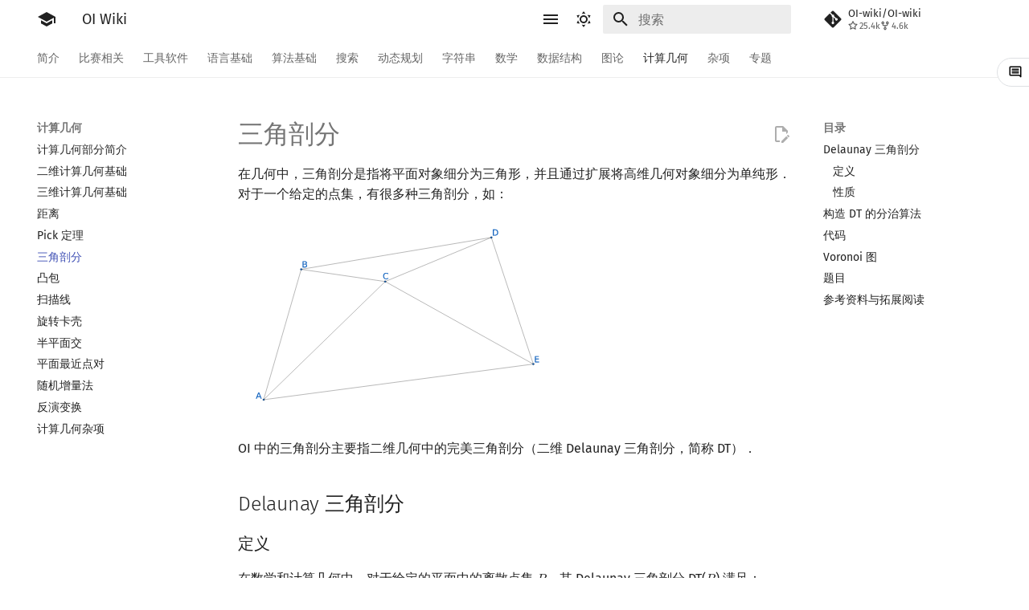

--- FILE ---
content_type: text/html
request_url: http://oi-wiki.com/geometry/triangulation/
body_size: 203802
content:
<!doctype html><html class=no-js lang=zh-Hans><meta charset=utf-8><meta content=on http-equiv=x-dns-prefetch-control><link href=//oi-wiki.org rel=dns-prefetch><link href=//search.oi-wiki.org rel=dns-prefetch><link href=//api.github.com rel=dns-prefetch><link href=//www.google-analytics.com rel=dns-prefetch><meta content="width=device-width,initial-scale=1" name=viewport><meta content="OI Wiki 是一个编程竞赛知识整合站点，提供有趣又实用的编程竞赛知识以及其他有帮助的内容，帮助广大编程竞赛爱好者更快更深入地学习编程竞赛" name=description><meta content=xehoth name=author><link href=https://oi-wiki.org/geometry/triangulation/ rel=canonical><link href=../pick/ rel=prev><link href=../convex-hull/ rel=next><link href=../../favicon.ico rel=icon><meta content="mkdocs-1.5.3, mkdocs-material-9.6.15" name=generator><title>三角剖分 - OI Wiki</title><link href=../../assets/stylesheets/main.bd3167ff.min.css rel=stylesheet><link href=../../assets/stylesheets/palette.06af60db.min.css rel=stylesheet><link crossorigin href=https://fonts.gstatic.com rel=preconnect><link href="https://fonts.googleapis.com/css?family=Fira+Sans:300,300i,400,400i,700,700i%7CFira+Mono:400,400i,700,700i&display=fallback" rel=stylesheet><style>:root{--md-text-font:"Fira Sans";--md-code-font:"Fira Mono"}@font-face{font-family:Fira Sans;font-style:normal;font-weight:300;src:url(//lib.baomitu.com/fonts/fira-sans/fira-sans-300.eot);src:local(Fira Sans),local(FiraSans-Normal),url(//lib.baomitu.com/fonts/fira-sans/fira-sans-300.eot?#iefix)format("embedded-opentype"),url(//lib.baomitu.com/fonts/fira-sans/fira-sans-300.woff2)format("woff2"),url(//lib.baomitu.com/fonts/fira-sans/fira-sans-300.woff)format("woff"),url(//lib.baomitu.com/fonts/fira-sans/fira-sans-300.ttf)format("truetype"),url(//lib.baomitu.com/fonts/fira-sans/fira-sans-300.svg#FiraSans)format("svg")}@font-face{font-family:Fira Sans;font-style:normal;font-weight:regular;src:url(//lib.baomitu.com/fonts/fira-sans/fira-sans-regular.eot);src:local(Fira Sans),local(FiraSans-Normal),url(//lib.baomitu.com/fonts/fira-sans/fira-sans-regular.eot?#iefix)format("embedded-opentype"),url(//lib.baomitu.com/fonts/fira-sans/fira-sans-regular.woff2)format("woff2"),url(//lib.baomitu.com/fonts/fira-sans/fira-sans-regular.woff)format("woff"),url(//lib.baomitu.com/fonts/fira-sans/fira-sans-regular.ttf)format("truetype"),url(//lib.baomitu.com/fonts/fira-sans/fira-sans-regular.svg#FiraSans)format("svg")}@font-face{font-family:Fira Sans;font-style:italic;font-weight:regular;src:url(//lib.baomitu.com/fonts/fira-sans/fira-sans-italic.eot);src:local(Fira Sans),local(FiraSans-Italic),url(//lib.baomitu.com/fonts/fira-sans/fira-sans-italic.eot?#iefix)format("embedded-opentype"),url(//lib.baomitu.com/fonts/fira-sans/fira-sans-italic.woff2)format("woff2"),url(//lib.baomitu.com/fonts/fira-sans/fira-sans-italic.woff)format("woff"),url(//lib.baomitu.com/fonts/fira-sans/fira-sans-italic.ttf)format("truetype"),url(//lib.baomitu.com/fonts/fira-sans/fira-sans-italic.svg#FiraSans)format("svg")}@font-face{font-family:Fira Sans;font-style:normal;font-weight:700;src:url(//lib.baomitu.com/fonts/fira-sans/fira-sans-700.eot);src:local(Fira Sans),local(FiraSans-Normal),url(//lib.baomitu.com/fonts/fira-sans/fira-sans-700.eot?#iefix)format("embedded-opentype"),url(//lib.baomitu.com/fonts/fira-sans/fira-sans-700.woff2)format("woff2"),url(//lib.baomitu.com/fonts/fira-sans/fira-sans-700.woff)format("woff"),url(//lib.baomitu.com/fonts/fira-sans/fira-sans-700.ttf)format("truetype"),url(//lib.baomitu.com/fonts/fira-sans/fira-sans-700.svg#FiraSans)format("svg")}@font-face{font-family:Fira Mono;font-style:normal;font-weight:regular;src:url(//lib.baomitu.com/fonts/fira-mono/fira-mono-regular.eot);src:local(Fira Mono),local(FiraMono-Normal),url(//lib.baomitu.com/fonts/fira-mono/fira-mono-regular.eot?#iefix)format("embedded-opentype"),url(//lib.baomitu.com/fonts/fira-mono/fira-mono-regular.woff2)format("woff2"),url(//lib.baomitu.com/fonts/fira-mono/fira-mono-regular.woff)format("woff"),url(//lib.baomitu.com/fonts/fira-mono/fira-mono-regular.ttf)format("truetype"),url(//lib.baomitu.com/fonts/fira-mono/fira-mono-regular.svg#FiraMono)format("svg")}</style><link href="../../_static/css/extra.css?v=16" rel=stylesheet><link href="../../assets/stylesheets/oiwiki-feedback-sys-frontend.css?v=202763fcae134a48bc639c9f3cde9d46" rel=stylesheet><script>__md_scope=new URL("../..",location),__md_hash=e=>[...e].reduce(((e,_)=>(e<<5)-e+_.charCodeAt(0)),0),__md_get=(e,_=localStorage,t=__md_scope)=>JSON.parse(_.getItem(t.pathname+"."+e)),__md_set=(e,_,t=localStorage,a=__md_scope)=>{try{t.setItem(a.pathname+"."+e,JSON.stringify(_))}catch(e){}}</script><script id=__analytics>function __md_analytics(){function e(){dataLayer.push(arguments)}window.dataLayer=window.dataLayer||[],e("js",new Date),e("config","UA-124485594-1"),document.addEventListener("DOMContentLoaded",(function(){document.forms.search&&document.forms.search.query.addEventListener("blur",(function(){this.value&&e("event","search",{search_term:this.value})}));document$.subscribe((function(){var t=document.forms.feedback;if(void 0!==t)for(var a of t.querySelectorAll("[type=submit]"))a.addEventListener("click",(function(a){a.preventDefault();var n=document.location.pathname,d=this.getAttribute("data-md-value");e("event","feedback",{page:n,data:d}),t.firstElementChild.disabled=!0;var r=t.querySelector(".md-feedback__note [data-md-value='"+d+"']");r&&(r.hidden=!1)})),t.hidden=!1})),location$.subscribe((function(t){e("config","UA-124485594-1",{page_path:t.pathname})}))}));var t=document.createElement("script");t.async=!0,t.src="https://www.googletagmanager.com/gtag/js?id=UA-124485594-1",document.getElementById("__analytics").insertAdjacentElement("afterEnd",t)}</script><script>"undefined"!=typeof __md_analytics&&__md_analytics()</script><script src=../../assets/javascripts/toggle-sidebar.js></script><link href="../../assets/stylesheets/mathjax.css?hash=8baccf4748f804413079347ee77a0548d98e75cf71b5e310d94a63775fffa105" rel=stylesheet></head><body data-md-color-accent=red data-md-color-primary=white data-md-color-scheme=default dir=ltr><input autocomplete=off class=md-toggle data-md-toggle=drawer id=__drawer type=checkbox><input autocomplete=off class=md-toggle data-md-toggle=search id=__search type=checkbox><label class=md-overlay for=__drawer></label><div data-md-component=skip><a class=md-skip href=#delaunay-三角剖分> 跳转至 </a></div><div data-md-component=announce></div><header class=md-header data-md-component=header><nav class="md-header__inner md-grid" aria-label=页眉><a aria-label="OI Wiki" class="md-header__button md-logo" title="OI Wiki" data-md-component=logo href=../..> <svg viewbox="0 0 24 24" xmlns=http://www.w3.org/2000/svg><path d="M12 3 1 9l11 6 9-4.91V17h2V9M5 13.18v4L12 21l7-3.82v-4L12 17z"></path></svg> </a><label class="md-header__button md-icon" for=__drawer><svg viewbox="0 0 24 24" xmlns=http://www.w3.org/2000/svg><path d="M3 6h18v2H3zm0 5h18v2H3zm0 5h18v2H3z"></path></svg></label><div class=md-header__title data-md-component=header-title><div class=md-header__ellipsis><div class=md-header__topic><span class=md-ellipsis> OI Wiki </span></div><div class=md-header__topic data-md-component=header-topic><span class=md-ellipsis> 三角剖分 </span></div></div></div><form class=md-header__option data-md-component=palette><input aria-label="Switch to dark mode" data-md-color-media="(prefers-color-scheme: light)" class=md-option data-md-color-accent=red data-md-color-primary=white data-md-color-scheme=default id=__palette_0 name=__palette type=radio><label class="md-header__button md-icon" title="Switch to dark mode" for=__palette_1 hidden><svg viewbox="0 0 24 24" xmlns=http://www.w3.org/2000/svg><path d="M12 7a5 5 0 0 1 5 5 5 5 0 0 1-5 5 5 5 0 0 1-5-5 5 5 0 0 1 5-5m0 2a3 3 0 0 0-3 3 3 3 0 0 0 3 3 3 3 0 0 0 3-3 3 3 0 0 0-3-3m0-7 2.39 3.42C13.65 5.15 12.84 5 12 5s-1.65.15-2.39.42zM3.34 7l4.16-.35A7.2 7.2 0 0 0 5.94 8.5c-.44.74-.69 1.5-.83 2.29zm.02 10 1.76-3.77a7.131 7.131 0 0 0 2.38 4.14zM20.65 7l-1.77 3.79a7.02 7.02 0 0 0-2.38-4.15zm-.01 10-4.14.36c.59-.51 1.12-1.14 1.54-1.86.42-.73.69-1.5.83-2.29zM12 22l-2.41-3.44c.74.27 1.55.44 2.41.44.82 0 1.63-.17 2.37-.44z"></path></svg></label><input aria-label="Switch to light mode" data-md-color-media="(prefers-color-scheme: dark)" class=md-option data-md-color-accent=blue data-md-color-primary=blue data-md-color-scheme=slate id=__palette_1 name=__palette type=radio><label class="md-header__button md-icon" title="Switch to light mode" for=__palette_0 hidden><svg viewbox="0 0 24 24" xmlns=http://www.w3.org/2000/svg><path d="m17.75 4.09-2.53 1.94.91 3.06-2.63-1.81-2.63 1.81.91-3.06-2.53-1.94L12.44 4l1.06-3 1.06 3zm3.5 6.91-1.64 1.25.59 1.98-1.7-1.17-1.7 1.17.59-1.98L15.75 11l2.06-.05L18.5 9l.69 1.95zm-2.28 4.95c.83-.08 1.72 1.1 1.19 1.85-.32.45-.66.87-1.08 1.27C15.17 23 8.84 23 4.94 19.07c-3.91-3.9-3.91-10.24 0-14.14.4-.4.82-.76 1.27-1.08.75-.53 1.93.36 1.85 1.19-.27 2.86.69 5.83 2.89 8.02a9.96 9.96 0 0 0 8.02 2.89m-1.64 2.02a12.08 12.08 0 0 1-7.8-3.47c-2.17-2.19-3.33-5-3.49-7.82-2.81 3.14-2.7 7.96.31 10.98 3.02 3.01 7.84 3.12 10.98.31"></path></svg></label></form><script>var palette=__md_get("__palette");if(palette&&palette.color){if("(prefers-color-scheme)"===palette.color.media){var media=matchMedia("(prefers-color-scheme: light)"),input=document.querySelector(media.matches?"[data-md-color-media='(prefers-color-scheme: light)']":"[data-md-color-media='(prefers-color-scheme: dark)']");palette.color.media=input.getAttribute("data-md-color-media"),palette.color.scheme=input.getAttribute("data-md-color-scheme"),palette.color.primary=input.getAttribute("data-md-color-primary"),palette.color.accent=input.getAttribute("data-md-color-accent")}for(var[key,value]of Object.entries(palette.color))document.body.setAttribute("data-md-color-"+key,value)}</script><label class="md-header__button md-icon" for=__search><svg viewbox="0 0 24 24" xmlns=http://www.w3.org/2000/svg><path d="M9.5 3A6.5 6.5 0 0 1 16 9.5c0 1.61-.59 3.09-1.56 4.23l.27.27h.79l5 5-1.5 1.5-5-5v-.79l-.27-.27A6.52 6.52 0 0 1 9.5 16 6.5 6.5 0 0 1 3 9.5 6.5 6.5 0 0 1 9.5 3m0 2C7 5 5 7 5 9.5S7 14 9.5 14 14 12 14 9.5 12 5 9.5 5"></path></svg></label><div class=md-search data-md-component=search role=dialog><label class=md-search__overlay for=__search></label><div class=md-search__inner role=search><form class=md-search__form name=search><input aria-label=搜索 autocapitalize=off autocomplete=off autocorrect=off class=md-search__input data-md-component=search-query name=query placeholder=搜索 required spellcheck=false><label class="md-search__icon md-icon" for=__search><svg viewbox="0 0 24 24" xmlns=http://www.w3.org/2000/svg><path d="M9.5 3A6.5 6.5 0 0 1 16 9.5c0 1.61-.59 3.09-1.56 4.23l.27.27h.79l5 5-1.5 1.5-5-5v-.79l-.27-.27A6.52 6.52 0 0 1 9.5 16 6.5 6.5 0 0 1 3 9.5 6.5 6.5 0 0 1 9.5 3m0 2C7 5 5 7 5 9.5S7 14 9.5 14 14 12 14 9.5 12 5 9.5 5"></path></svg> <svg viewbox="0 0 24 24" xmlns=http://www.w3.org/2000/svg><path d="M20 11v2H8l5.5 5.5-1.42 1.42L4.16 12l7.92-7.92L13.5 5.5 8 11z"></path></svg></label><nav aria-label=查找 class=md-search__options><button class="md-search__icon md-icon" aria-label=清空当前内容 tabindex=-1 title=清空当前内容 type=reset><svg viewbox="0 0 24 24" xmlns=http://www.w3.org/2000/svg><path d="M19 6.41 17.59 5 12 10.59 6.41 5 5 6.41 10.59 12 5 17.59 6.41 19 12 13.41 17.59 19 19 17.59 13.41 12z"></path></svg></button></nav></form><div class=md-search__output><div class=md-search__scrollwrap data-md-scrollfix tabindex=0><div class=md-search-result data-md-component=search-result><div class=md-search-result__meta>正在初始化搜索引擎</div><ol class=md-search-result__list role=presentation></ol></div></div></div></div></div><div class=md-header__source><a class=md-source data-md-component=source href=https://github.com/OI-wiki/OI-wiki target=_blank title=前往仓库> <div class="md-source__icon md-icon"><svg viewbox="0 0 448 512" xmlns=http://www.w3.org/2000/svg><path d="M439.55 236.05 244 40.45a28.87 28.87 0 0 0-40.81 0l-40.66 40.63 51.52 51.52c27.06-9.14 52.68 16.77 43.39 43.68l49.66 49.66c34.23-11.8 61.18 31 35.47 56.69-26.49 26.49-70.21-2.87-56-37.34L240.22 199v121.85c25.3 12.54 22.26 41.85 9.08 55a34.34 34.34 0 0 1-48.55 0c-17.57-17.6-11.07-46.91 11.25-56v-123c-20.8-8.51-24.6-30.74-18.64-45L142.57 101 8.45 235.14a28.86 28.86 0 0 0 0 40.81l195.61 195.6a28.86 28.86 0 0 0 40.8 0l194.69-194.69a28.86 28.86 0 0 0 0-40.81"></path></svg></div> <div class=md-source__repository>OI-wiki/OI-wiki</div> </a></div></nav></header><div class=md-container data-md-component=container><nav aria-label=标签 class=md-tabs data-md-component=tabs><div class=md-grid><ul class=md-tabs__list><li class=md-tabs__item><a class=md-tabs__link href=../..> 简介 </a></li><li class=md-tabs__item><a class=md-tabs__link href=../../contest/> 比赛相关 </a></li><li class=md-tabs__item><a class=md-tabs__link href=../../tools/> 工具软件 </a></li><li class=md-tabs__item><a class=md-tabs__link href=../../lang/> 语言基础 </a></li><li class=md-tabs__item><a class=md-tabs__link href=../../basic/> 算法基础 </a></li><li class=md-tabs__item><a class=md-tabs__link href=../../search/> 搜索 </a></li><li class=md-tabs__item><a class=md-tabs__link href=../../dp/> 动态规划 </a></li><li class=md-tabs__item><a class=md-tabs__link href=../../string/> 字符串 </a></li><li class=md-tabs__item><a class=md-tabs__link href=../../math/> 数学 </a></li><li class=md-tabs__item><a class=md-tabs__link href=../../ds/> 数据结构 </a></li><li class=md-tabs__item><a class=md-tabs__link href=../../graph/> 图论 </a></li><li class="md-tabs__item md-tabs__item--active"><a class=md-tabs__link href=../> 计算几何 </a></li><li class=md-tabs__item><a class=md-tabs__link href=../../misc/> 杂项 </a></li><li class=md-tabs__item><a class=md-tabs__link href=../../topic/rmq/> 专题 </a></li></ul></div></nav><main class=md-main data-md-component=main><div class="md-main__inner md-grid"><div class="md-sidebar md-sidebar--primary" data-md-component=sidebar data-md-type=navigation><div class=md-sidebar__scrollwrap><div class=md-sidebar__inner><nav class="md-nav md-nav--primary md-nav--lifted" aria-label=导航栏 data-md-level=0><label class=md-nav__title for=__drawer><a aria-label="OI Wiki" class="md-nav__button md-logo" title="OI Wiki" data-md-component=logo href=../..> <svg viewbox="0 0 24 24" xmlns=http://www.w3.org/2000/svg><path d="M12 3 1 9l11 6 9-4.91V17h2V9M5 13.18v4L12 21l7-3.82v-4L12 17z"></path></svg> </a> OI Wiki</label><div class=md-nav__source><a class=md-source data-md-component=source href=https://github.com/OI-wiki/OI-wiki target=_blank title=前往仓库> <div class="md-source__icon md-icon"><svg viewbox="0 0 448 512" xmlns=http://www.w3.org/2000/svg><path d="M439.55 236.05 244 40.45a28.87 28.87 0 0 0-40.81 0l-40.66 40.63 51.52 51.52c27.06-9.14 52.68 16.77 43.39 43.68l49.66 49.66c34.23-11.8 61.18 31 35.47 56.69-26.49 26.49-70.21-2.87-56-37.34L240.22 199v121.85c25.3 12.54 22.26 41.85 9.08 55a34.34 34.34 0 0 1-48.55 0c-17.57-17.6-11.07-46.91 11.25-56v-123c-20.8-8.51-24.6-30.74-18.64-45L142.57 101 8.45 235.14a28.86 28.86 0 0 0 0 40.81l195.61 195.6a28.86 28.86 0 0 0 40.8 0l194.69-194.69a28.86 28.86 0 0 0 0-40.81"></path></svg></div> <div class=md-source__repository>OI-wiki/OI-wiki</div> </a></div><ul class=md-nav__list data-md-scrollfix><li class="md-nav__item md-nav__item--nested"><input class="md-nav__toggle md-toggle" id=__nav_1 type=checkbox> <label class=md-nav__link for=__nav_1 id=__nav_1_label tabindex=0><span class=md-ellipsis> 简介 </span> <span class="md-nav__icon md-icon"></span></label> <nav aria-expanded=false aria-labelledby=__nav_1_label class=md-nav data-md-level=1><label class=md-nav__title for=__nav_1><span class="md-nav__icon md-icon"></span> 简介</label><ul class=md-nav__list data-md-scrollfix><li class=md-nav__item><a class=md-nav__link href=../..> <span class=md-ellipsis> Getting Started </span> </a></li><li class=md-nav__item><a class=md-nav__link href=../../intro/about/> <span class=md-ellipsis> 关于本项目 </span> </a></li><li class=md-nav__item><a class=md-nav__link href=../../intro/htc/> <span class=md-ellipsis> 如何参与 </span> </a></li><li class=md-nav__item><a class=md-nav__link href=../../intro/what-oi-wiki-is-not/> <span class=md-ellipsis> OI Wiki 不是什么 </span> </a></li><li class=md-nav__item><a class=md-nav__link href=../../intro/format/> <span class=md-ellipsis> 格式手册 </span> </a></li><li class=md-nav__item><a class=md-nav__link href=../../intro/symbol/> <span class=md-ellipsis> 数学符号表 </span> </a></li><li class=md-nav__item><a class=md-nav__link href=../../intro/faq/> <span class=md-ellipsis> F.A.Q. </span> </a></li><li class=md-nav__item><a class=md-nav__link href=../../intro/mirrors/> <span class=md-ellipsis> 镜像站列表 </span> </a></li><li class=md-nav__item><a class=md-nav__link href=../../intro/thanks/> <span class=md-ellipsis> 致谢 </span> </a></li></ul></nav></li><li class="md-nav__item md-nav__item--nested"><input class="md-nav__toggle md-toggle" id=__nav_2 type=checkbox> <label class=md-nav__link for=__nav_2 id=__nav_2_label tabindex=0><span class=md-ellipsis> 比赛相关 </span> <span class="md-nav__icon md-icon"></span></label> <nav aria-expanded=false aria-labelledby=__nav_2_label class=md-nav data-md-level=1><label class=md-nav__title for=__nav_2><span class="md-nav__icon md-icon"></span> 比赛相关</label><ul class=md-nav__list data-md-scrollfix><li class=md-nav__item><a class=md-nav__link href=../../contest/> <span class=md-ellipsis> 比赛相关简介 </span> </a></li><li class="md-nav__item md-nav__item--nested"><input class="md-nav__toggle md-toggle" id=__nav_2_2 type=checkbox> <label class=md-nav__link for=__nav_2_2 id=__nav_2_2_label tabindex=0><span class=md-ellipsis> 赛事 </span> <span class="md-nav__icon md-icon"></span></label> <nav aria-expanded=false aria-labelledby=__nav_2_2_label class=md-nav data-md-level=2><label class=md-nav__title for=__nav_2_2><span class="md-nav__icon md-icon"></span> 赛事</label><ul class=md-nav__list data-md-scrollfix><li class=md-nav__item><a class=md-nav__link href=../../contest/oi/> <span class=md-ellipsis> OI 赛事与赛制 </span> </a></li><li class=md-nav__item><a class=md-nav__link href=../../contest/icpc/> <span class=md-ellipsis> ICPC/CCPC 赛事与赛制 </span> </a></li></ul></nav></li><li class="md-nav__item md-nav__item--nested"><input class="md-nav__toggle md-toggle" id=__nav_2_3 type=checkbox> <label class=md-nav__link for=__nav_2_3 id=__nav_2_3_label tabindex=0><span class=md-ellipsis> 题型 </span> <span class="md-nav__icon md-icon"></span></label> <nav aria-expanded=false aria-labelledby=__nav_2_3_label class=md-nav data-md-level=2><label class=md-nav__title for=__nav_2_3><span class="md-nav__icon md-icon"></span> 题型</label><ul class=md-nav__list data-md-scrollfix><li class=md-nav__item><a class=md-nav__link href=../../contest/problems/> <span class=md-ellipsis> 题型概述 </span> </a></li><li class=md-nav__item><a class=md-nav__link href=../../contest/interaction/> <span class=md-ellipsis> 交互题 </span> </a></li></ul></nav></li><li class=md-nav__item><a class=md-nav__link href=../../contest/roadmap/> <span class=md-ellipsis> 学习路线 </span> </a></li><li class=md-nav__item><a class=md-nav__link href=../../contest/resources/> <span class=md-ellipsis> 学习资源 </span> </a></li><li class="md-nav__item md-nav__item--nested"><input class="md-nav__toggle md-toggle" id=__nav_2_6 type=checkbox> <label class=md-nav__link for=__nav_2_6 id=__nav_2_6_label tabindex=0><span class=md-ellipsis> 技巧 </span> <span class="md-nav__icon md-icon"></span></label> <nav aria-expanded=false aria-labelledby=__nav_2_6_label class=md-nav data-md-level=2><label class=md-nav__title for=__nav_2_6><span class="md-nav__icon md-icon"></span> 技巧</label><ul class=md-nav__list data-md-scrollfix><li class=md-nav__item><a class=md-nav__link href=../../contest/io/> <span class=md-ellipsis> 读入、输出优化 </span> </a></li><li class=md-nav__item><a class=md-nav__link href=../../contest/dictionary/> <span class=md-ellipsis> 分段打表 </span> </a></li><li class=md-nav__item><a class=md-nav__link href=../../contest/common-mistakes/> <span class=md-ellipsis> 常见错误 </span> </a></li><li class=md-nav__item><a class=md-nav__link href=../../contest/common-tricks/> <span class=md-ellipsis> 常见技巧 </span> </a></li></ul></nav></li><li class=md-nav__item><a class=md-nav__link href=../../contest/problemsetting/> <span class=md-ellipsis> 出题 </span> </a></li></ul></nav></li><li class="md-nav__item md-nav__item--nested"><input class="md-nav__toggle md-toggle" id=__nav_3 type=checkbox> <label class=md-nav__link for=__nav_3 id=__nav_3_label tabindex=0><span class=md-ellipsis> 工具软件 </span> <span class="md-nav__icon md-icon"></span></label> <nav aria-expanded=false aria-labelledby=__nav_3_label class=md-nav data-md-level=1><label class=md-nav__title for=__nav_3><span class="md-nav__icon md-icon"></span> 工具软件</label><ul class=md-nav__list data-md-scrollfix><li class=md-nav__item><a class=md-nav__link href=../../tools/> <span class=md-ellipsis> 工具软件简介 </span> </a></li><li class="md-nav__item md-nav__item--nested"><input class="md-nav__toggle md-toggle" id=__nav_3_2 type=checkbox> <label class=md-nav__link for=__nav_3_2 id=__nav_3_2_label tabindex=0><span class=md-ellipsis> 代码编辑工具 </span> <span class="md-nav__icon md-icon"></span></label> <nav aria-expanded=false aria-labelledby=__nav_3_2_label class=md-nav data-md-level=2><label class=md-nav__title for=__nav_3_2><span class="md-nav__icon md-icon"></span> 代码编辑工具</label><ul class=md-nav__list data-md-scrollfix><li class=md-nav__item><a class=md-nav__link href=../../tools/editor/vim/> <span class=md-ellipsis> Vim </span> </a></li><li class=md-nav__item><a class=md-nav__link href=../../tools/editor/emacs/> <span class=md-ellipsis> Emacs </span> </a></li><li class=md-nav__item><a class=md-nav__link href=../../tools/editor/vscode/> <span class=md-ellipsis> VS Code </span> </a></li><li class=md-nav__item><a class=md-nav__link href=../../tools/editor/atom/> <span class=md-ellipsis> Atom </span> </a></li><li class=md-nav__item><a class=md-nav__link href=../../tools/editor/eclipse/> <span class=md-ellipsis> Eclipse </span> </a></li><li class=md-nav__item><a class=md-nav__link href=../../tools/editor/npp/> <span class=md-ellipsis> Notepad++ </span> </a></li><li class=md-nav__item><a class=md-nav__link href=../../tools/editor/kate/> <span class=md-ellipsis> Kate </span> </a></li><li class=md-nav__item><a class=md-nav__link href=../../tools/editor/devcpp/> <span class=md-ellipsis> Dev-C++ </span> </a></li><li class=md-nav__item><a class=md-nav__link href=../../tools/editor/clion/> <span class=md-ellipsis> CLion </span> </a></li><li class=md-nav__item><a class=md-nav__link href=../../tools/editor/geany/> <span class=md-ellipsis> Geany </span> </a></li><li class=md-nav__item><a class=md-nav__link href=../../tools/editor/xcode/> <span class=md-ellipsis> Xcode </span> </a></li><li class=md-nav__item><a class=md-nav__link href=../../tools/editor/guide/> <span class=md-ellipsis> GUIDE </span> </a></li><li class=md-nav__item><a class=md-nav__link href=../../tools/editor/sublime/> <span class=md-ellipsis> Sublime Text </span> </a></li><li class=md-nav__item><a class=md-nav__link href=../../tools/editor/cpeditor/> <span class=md-ellipsis> CP Editor </span> </a></li><li class=md-nav__item><a class=md-nav__link href=../../tools/editor/codeblocks/> <span class=md-ellipsis> Code::Blocks </span> </a></li></ul></nav></li><li class="md-nav__item md-nav__item--nested"><input class="md-nav__toggle md-toggle" id=__nav_3_3 type=checkbox> <label class=md-nav__link for=__nav_3_3 id=__nav_3_3_label tabindex=0><span class=md-ellipsis> 评测工具 </span> <span class="md-nav__icon md-icon"></span></label> <nav aria-expanded=false aria-labelledby=__nav_3_3_label class=md-nav data-md-level=2><label class=md-nav__title for=__nav_3_3><span class="md-nav__icon md-icon"></span> 评测工具</label><ul class=md-nav__list data-md-scrollfix><li class=md-nav__item><a class=md-nav__link href=../../tools/judger/> <span class=md-ellipsis> 评测工具简介 </span> </a></li><li class=md-nav__item><a class=md-nav__link href=../../tools/judger/arbiter/> <span class=md-ellipsis> Arbiter </span> </a></li><li class=md-nav__item><a class=md-nav__link href=../../tools/judger/cena/> <span class=md-ellipsis> Cena </span> </a></li><li class=md-nav__item><a class=md-nav__link href=../../tools/judger/ccr-plus/> <span class=md-ellipsis> CCR Plus </span> </a></li><li class=md-nav__item><a class=md-nav__link href=../../tools/judger/lemon/> <span class=md-ellipsis> Lemon </span> </a></li></ul></nav></li><li class=md-nav__item><a class=md-nav__link href=../../tools/cmd/> <span class=md-ellipsis> 命令行 </span> </a></li><li class=md-nav__item><a class=md-nav__link href=../../tools/compile-debug/> <span class=md-ellipsis> 命令行编译与调试 </span> </a></li><li class=md-nav__item><a class=md-nav__link href=../../tools/compiler/> <span class=md-ellipsis> 编译器 </span> </a></li><li class=md-nav__item><a class=md-nav__link href=../../tools/wsl/> <span class=md-ellipsis> WSL (Windows 10) </span> </a></li><li class=md-nav__item><a class=md-nav__link href=../../tools/special-judge/> <span class=md-ellipsis> Special Judge </span> </a></li><li class="md-nav__item md-nav__item--nested"><input class="md-nav__toggle md-toggle" id=__nav_3_9 type=checkbox> <label class=md-nav__link for=__nav_3_9 id=__nav_3_9_label tabindex=0><span class=md-ellipsis> Testlib </span> <span class="md-nav__icon md-icon"></span></label> <nav aria-expanded=false aria-labelledby=__nav_3_9_label class=md-nav data-md-level=2><label class=md-nav__title for=__nav_3_9><span class="md-nav__icon md-icon"></span> Testlib</label><ul class=md-nav__list data-md-scrollfix><li class=md-nav__item><a class=md-nav__link href=../../tools/testlib/> <span class=md-ellipsis> Testlib 简介 </span> </a></li><li class=md-nav__item><a class=md-nav__link href=../../tools/testlib/general/> <span class=md-ellipsis> 通用 </span> </a></li><li class=md-nav__item><a class=md-nav__link href=../../tools/testlib/generator/> <span class=md-ellipsis> Generator </span> </a></li><li class=md-nav__item><a class=md-nav__link href=../../tools/testlib/validator/> <span class=md-ellipsis> Validator </span> </a></li><li class=md-nav__item><a class=md-nav__link href=../../tools/testlib/interactor/> <span class=md-ellipsis> Interactor </span> </a></li><li class=md-nav__item><a class=md-nav__link href=../../tools/testlib/checker/> <span class=md-ellipsis> Checker </span> </a></li></ul></nav></li><li class=md-nav__item><a class=md-nav__link href=../../tools/polygon/> <span class=md-ellipsis> Polygon </span> </a></li><li class=md-nav__item><a class=md-nav__link href=../../tools/oj-tool/> <span class=md-ellipsis> OJ 工具 </span> </a></li><li class=md-nav__item><a class=md-nav__link href=../../tools/latex/> <span class=md-ellipsis> LaTeX 入门 </span> </a></li><li class=md-nav__item><a class=md-nav__link href=../../tools/git/> <span class=md-ellipsis> Git </span> </a></li></ul></nav></li><li class="md-nav__item md-nav__item--nested"><input class="md-nav__toggle md-toggle" id=__nav_4 type=checkbox> <label class=md-nav__link for=__nav_4 id=__nav_4_label tabindex=0><span class=md-ellipsis> 语言基础 </span> <span class="md-nav__icon md-icon"></span></label> <nav aria-expanded=false aria-labelledby=__nav_4_label class=md-nav data-md-level=1><label class=md-nav__title for=__nav_4><span class="md-nav__icon md-icon"></span> 语言基础</label><ul class=md-nav__list data-md-scrollfix><li class=md-nav__item><a class=md-nav__link href=../../lang/> <span class=md-ellipsis> 语言基础简介 </span> </a></li><li class="md-nav__item md-nav__item--nested"><input class="md-nav__toggle md-toggle" id=__nav_4_2 type=checkbox> <label class=md-nav__link for=__nav_4_2 id=__nav_4_2_label tabindex=0><span class=md-ellipsis> C++ 基础 </span> <span class="md-nav__icon md-icon"></span></label> <nav aria-expanded=false aria-labelledby=__nav_4_2_label class=md-nav data-md-level=2><label class=md-nav__title for=__nav_4_2><span class="md-nav__icon md-icon"></span> C++ 基础</label><ul class=md-nav__list data-md-scrollfix><li class=md-nav__item><a class=md-nav__link href=../../lang/helloworld/> <span class=md-ellipsis> Hello, World! </span> </a></li><li class=md-nav__item><a class=md-nav__link href=../../lang/basic/> <span class=md-ellipsis> C++ 语法基础 </span> </a></li><li class=md-nav__item><a class=md-nav__link href=../../lang/var/> <span class=md-ellipsis> 变量 </span> </a></li><li class=md-nav__item><a class=md-nav__link href=../../lang/op/> <span class=md-ellipsis> 运算 </span> </a></li><li class="md-nav__item md-nav__item--nested"><input class="md-nav__toggle md-toggle" id=__nav_4_2_5 type=checkbox> <label class=md-nav__link for=__nav_4_2_5 id=__nav_4_2_5_label tabindex=0><span class=md-ellipsis> 流程控制语句 </span> <span class="md-nav__icon md-icon"></span></label> <nav aria-expanded=false aria-labelledby=__nav_4_2_5_label class=md-nav data-md-level=3><label class=md-nav__title for=__nav_4_2_5><span class="md-nav__icon md-icon"></span> 流程控制语句</label><ul class=md-nav__list data-md-scrollfix><li class=md-nav__item><a class=md-nav__link href=../../lang/branch/> <span class=md-ellipsis> 分支 </span> </a></li><li class=md-nav__item><a class=md-nav__link href=../../lang/loop/> <span class=md-ellipsis> 循环 </span> </a></li></ul></nav></li><li class="md-nav__item md-nav__item--nested"><input class="md-nav__toggle md-toggle" id=__nav_4_2_6 type=checkbox> <label class=md-nav__link for=__nav_4_2_6 id=__nav_4_2_6_label tabindex=0><span class=md-ellipsis> 高级数据类型 </span> <span class="md-nav__icon md-icon"></span></label> <nav aria-expanded=false aria-labelledby=__nav_4_2_6_label class=md-nav data-md-level=3><label class=md-nav__title for=__nav_4_2_6><span class="md-nav__icon md-icon"></span> 高级数据类型</label><ul class=md-nav__list data-md-scrollfix><li class=md-nav__item><a class=md-nav__link href=../../lang/array/> <span class=md-ellipsis> 数组 </span> </a></li><li class=md-nav__item><a class=md-nav__link href=../../lang/struct/> <span class=md-ellipsis> 结构体 </span> </a></li><li class=md-nav__item><a class=md-nav__link href=../../lang/union/> <span class=md-ellipsis> 联合体 </span> </a></li><li class=md-nav__item><a class=md-nav__link href=../../lang/pointer/> <span class=md-ellipsis> 指针 </span> </a></li></ul></nav></li><li class=md-nav__item><a class=md-nav__link href=../../lang/func/> <span class=md-ellipsis> 函数 </span> </a></li><li class=md-nav__item><a class=md-nav__link href=../../lang/file-op/> <span class=md-ellipsis> 文件操作 </span> </a></li></ul></nav></li><li class="md-nav__item md-nav__item--nested"><input class="md-nav__toggle md-toggle" id=__nav_4_3 type=checkbox> <label class=md-nav__link for=__nav_4_3 id=__nav_4_3_label tabindex=0><span class=md-ellipsis> C++ 标准库 </span> <span class="md-nav__icon md-icon"></span></label> <nav aria-expanded=false aria-labelledby=__nav_4_3_label class=md-nav data-md-level=2><label class=md-nav__title for=__nav_4_3><span class="md-nav__icon md-icon"></span> C++ 标准库</label><ul class=md-nav__list data-md-scrollfix><li class=md-nav__item><a class=md-nav__link href=../../lang/csl/> <span class=md-ellipsis> C++ 标准库简介 </span> </a></li><li class="md-nav__item md-nav__item--nested"><input class="md-nav__toggle md-toggle" id=__nav_4_3_2 type=checkbox> <label class=md-nav__link for=__nav_4_3_2 id=__nav_4_3_2_label tabindex=0><span class=md-ellipsis> STL 容器 </span> <span class="md-nav__icon md-icon"></span></label> <nav aria-expanded=false aria-labelledby=__nav_4_3_2_label class=md-nav data-md-level=3><label class=md-nav__title for=__nav_4_3_2><span class="md-nav__icon md-icon"></span> STL 容器</label><ul class=md-nav__list data-md-scrollfix><li class=md-nav__item><a class=md-nav__link href=../../lang/csl/container/> <span class=md-ellipsis> STL 容器简介 </span> </a></li><li class=md-nav__item><a class=md-nav__link href=../../lang/csl/iterator/> <span class=md-ellipsis> 迭代器 </span> </a></li><li class=md-nav__item><a class=md-nav__link href=../../lang/csl/sequence-container/> <span class=md-ellipsis> 序列式容器 </span> </a></li><li class=md-nav__item><a class=md-nav__link href=../../lang/csl/associative-container/> <span class=md-ellipsis> 关联式容器 </span> </a></li><li class=md-nav__item><a class=md-nav__link href=../../lang/csl/unordered-container/> <span class=md-ellipsis> 无序关联式容器 </span> </a></li><li class=md-nav__item><a class=md-nav__link href=../../lang/csl/container-adapter/> <span class=md-ellipsis> 容器适配器 </span> </a></li></ul></nav></li><li class=md-nav__item><a class=md-nav__link href=../../lang/csl/algorithm/> <span class=md-ellipsis> STL 算法 </span> </a></li><li class=md-nav__item><a class=md-nav__link href=../../lang/csl/bitset/> <span class=md-ellipsis> bitset </span> </a></li><li class=md-nav__item><a class=md-nav__link href=../../lang/csl/string/> <span class=md-ellipsis> string </span> </a></li><li class=md-nav__item><a class=md-nav__link href=../../lang/csl/pair/> <span class=md-ellipsis> pair </span> </a></li></ul></nav></li><li class="md-nav__item md-nav__item--nested"><input class="md-nav__toggle md-toggle" id=__nav_4_4 type=checkbox> <label class=md-nav__link for=__nav_4_4 id=__nav_4_4_label tabindex=0><span class=md-ellipsis> C++ 进阶 </span> <span class="md-nav__icon md-icon"></span></label> <nav aria-expanded=false aria-labelledby=__nav_4_4_label class=md-nav data-md-level=2><label class=md-nav__title for=__nav_4_4><span class="md-nav__icon md-icon"></span> C++ 进阶</label><ul class=md-nav__list data-md-scrollfix><li class=md-nav__item><a class=md-nav__link href=../../lang/class/> <span class=md-ellipsis> 类 </span> </a></li><li class=md-nav__item><a class=md-nav__link href=../../lang/namespace/> <span class=md-ellipsis> 命名空间 </span> </a></li><li class=md-nav__item><a class=md-nav__link href=../../lang/value-category/> <span class=md-ellipsis> 值类别 </span> </a></li><li class=md-nav__item><a class=md-nav__link href=../../lang/op-overload/> <span class=md-ellipsis> 重载运算符 </span> </a></li><li class=md-nav__item><a class=md-nav__link href=../../lang/reference/> <span class=md-ellipsis> 引用 </span> </a></li><li class=md-nav__item><a class=md-nav__link href=../../lang/const/> <span class=md-ellipsis> 常量 </span> </a></li><li class=md-nav__item><a class=md-nav__link href=../../lang/new/> <span class=md-ellipsis> 新版 C++ 特性 </span> </a></li><li class=md-nav__item><a class=md-nav__link href=../../lang/lambda/> <span class=md-ellipsis> Lambda 表达式 </span> </a></li><li class="md-nav__item md-nav__item--nested"><input class="md-nav__toggle md-toggle" id=__nav_4_4_9 type=checkbox> <label class=md-nav__link for=__nav_4_4_9 id=__nav_4_4_9_label tabindex=0><span class=md-ellipsis> pb_ds </span> <span class="md-nav__icon md-icon"></span></label> <nav aria-expanded=false aria-labelledby=__nav_4_4_9_label class=md-nav data-md-level=3><label class=md-nav__title for=__nav_4_4_9><span class="md-nav__icon md-icon"></span> pb_ds</label><ul class=md-nav__list data-md-scrollfix><li class=md-nav__item><a class=md-nav__link href=../../lang/pb-ds/> <span class=md-ellipsis> pb_ds 简介 </span> </a></li><li class=md-nav__item><a class=md-nav__link href=../../lang/pb-ds/pq/> <span class=md-ellipsis> 堆 </span> </a></li><li class=md-nav__item><a class=md-nav__link href=../../lang/pb-ds/tree/> <span class=md-ellipsis> 平衡树 </span> </a></li></ul></nav></li><li class=md-nav__item><a class=md-nav__link href=../../lang/optimizations/> <span class=md-ellipsis> 编译优化 </span> </a></li></ul></nav></li><li class=md-nav__item><a class=md-nav__link href=../../lang/cpp-other-langs/> <span class=md-ellipsis> C++ 与其他常用语言的区别 </span> </a></li><li class=md-nav__item><a class=md-nav__link href=../../lang/pas-cpp/> <span class=md-ellipsis> Pascal 转 C++ 急救 </span> </a></li><li class=md-nav__item><a class=md-nav__link href=../../lang/python/> <span class=md-ellipsis> Python 速成 </span> </a></li><li class=md-nav__item><a class=md-nav__link href=../../lang/java/> <span class=md-ellipsis> Java 速成 </span> </a></li><li class=md-nav__item><a class=md-nav__link href=../../lang/java-pro/> <span class=md-ellipsis> Java 进阶 </span> </a></li></ul></nav></li><li class="md-nav__item md-nav__item--nested"><input class="md-nav__toggle md-toggle" id=__nav_5 type=checkbox> <label class=md-nav__link for=__nav_5 id=__nav_5_label tabindex=0><span class=md-ellipsis> 算法基础 </span> <span class="md-nav__icon md-icon"></span></label> <nav aria-expanded=false aria-labelledby=__nav_5_label class=md-nav data-md-level=1><label class=md-nav__title for=__nav_5><span class="md-nav__icon md-icon"></span> 算法基础</label><ul class=md-nav__list data-md-scrollfix><li class=md-nav__item><a class=md-nav__link href=../../basic/> <span class=md-ellipsis> 算法基础简介 </span> </a></li><li class="md-nav__item md-nav__item--nested"><input class="md-nav__toggle md-toggle" id=__nav_5_2 type=checkbox> <label class=md-nav__link for=__nav_5_2 id=__nav_5_2_label tabindex=0><span class=md-ellipsis> 复杂度 </span> <span class="md-nav__icon md-icon"></span></label> <nav aria-expanded=false aria-labelledby=__nav_5_2_label class=md-nav data-md-level=2><label class=md-nav__title for=__nav_5_2><span class="md-nav__icon md-icon"></span> 复杂度</label><ul class=md-nav__list data-md-scrollfix><li class=md-nav__item><a class=md-nav__link href=../../basic/complexity/> <span class=md-ellipsis> 复杂度简介 </span> </a></li><li class=md-nav__item><a class=md-nav__link href=../../basic/amortized-analysis/> <span class=md-ellipsis> 均摊复杂度 </span> </a></li></ul></nav></li><li class=md-nav__item><a class=md-nav__link href=../../basic/enumerate/> <span class=md-ellipsis> 枚举 </span> </a></li><li class=md-nav__item><a class=md-nav__link href=../../basic/simulate/> <span class=md-ellipsis> 模拟 </span> </a></li><li class=md-nav__item><a class=md-nav__link href=../../basic/divide-and-conquer/> <span class=md-ellipsis> 递归 & 分治 </span> </a></li><li class=md-nav__item><a class=md-nav__link href=../../basic/greedy/> <span class=md-ellipsis> 贪心 </span> </a></li><li class="md-nav__item md-nav__item--nested"><input class="md-nav__toggle md-toggle" id=__nav_5_7 type=checkbox> <label class=md-nav__link for=__nav_5_7 id=__nav_5_7_label tabindex=0><span class=md-ellipsis> 排序 </span> <span class="md-nav__icon md-icon"></span></label> <nav aria-expanded=false aria-labelledby=__nav_5_7_label class=md-nav data-md-level=2><label class=md-nav__title for=__nav_5_7><span class="md-nav__icon md-icon"></span> 排序</label><ul class=md-nav__list data-md-scrollfix><li class=md-nav__item><a class=md-nav__link href=../../basic/sort-intro/> <span class=md-ellipsis> 排序简介 </span> </a></li><li class=md-nav__item><a class=md-nav__link href=../../basic/selection-sort/> <span class=md-ellipsis> 选择排序 </span> </a></li><li class=md-nav__item><a class=md-nav__link href=../../basic/bubble-sort/> <span class=md-ellipsis> 冒泡排序 </span> </a></li><li class=md-nav__item><a class=md-nav__link href=../../basic/insertion-sort/> <span class=md-ellipsis> 插入排序 </span> </a></li><li class=md-nav__item><a class=md-nav__link href=../../basic/counting-sort/> <span class=md-ellipsis> 计数排序 </span> </a></li><li class=md-nav__item><a class=md-nav__link href=../../basic/radix-sort/> <span class=md-ellipsis> 基数排序 </span> </a></li><li class=md-nav__item><a class=md-nav__link href=../../basic/quick-sort/> <span class=md-ellipsis> 快速排序 </span> </a></li><li class=md-nav__item><a class=md-nav__link href=../../basic/merge-sort/> <span class=md-ellipsis> 归并排序 </span> </a></li><li class=md-nav__item><a class=md-nav__link href=../../basic/heap-sort/> <span class=md-ellipsis> 堆排序 </span> </a></li><li class=md-nav__item><a class=md-nav__link href=../../basic/bucket-sort/> <span class=md-ellipsis> 桶排序 </span> </a></li><li class=md-nav__item><a class=md-nav__link href=../../basic/shell-sort/> <span class=md-ellipsis> 希尔排序 </span> </a></li><li class=md-nav__item><a class=md-nav__link href=../../basic/tournament-sort/> <span class=md-ellipsis> 锦标赛排序 </span> </a></li><li class=md-nav__item><a class=md-nav__link href=../../basic/tim-sort/> <span class=md-ellipsis> Tim 排序 </span> </a></li><li class=md-nav__item><a class=md-nav__link href=../../basic/stl-sort/> <span class=md-ellipsis> 排序相关 STL </span> </a></li><li class=md-nav__item><a class=md-nav__link href=../../basic/use-of-sort/> <span class=md-ellipsis> 排序应用 </span> </a></li></ul></nav></li><li class=md-nav__item><a class=md-nav__link href=../../basic/prefix-sum/> <span class=md-ellipsis> 前缀和 & 差分 </span> </a></li><li class=md-nav__item><a class=md-nav__link href=../../basic/binary/> <span class=md-ellipsis> 二分 </span> </a></li><li class=md-nav__item><a class=md-nav__link href=../../basic/binary-lifting/> <span class=md-ellipsis> 倍增 </span> </a></li><li class=md-nav__item><a class=md-nav__link href=../../basic/construction/> <span class=md-ellipsis> 构造 </span> </a></li></ul></nav></li><li class="md-nav__item md-nav__item--nested"><input class="md-nav__toggle md-toggle" id=__nav_6 type=checkbox> <label class=md-nav__link for=__nav_6 id=__nav_6_label tabindex=0><span class=md-ellipsis> 搜索 </span> <span class="md-nav__icon md-icon"></span></label> <nav aria-expanded=false aria-labelledby=__nav_6_label class=md-nav data-md-level=1><label class=md-nav__title for=__nav_6><span class="md-nav__icon md-icon"></span> 搜索</label><ul class=md-nav__list data-md-scrollfix><li class=md-nav__item><a class=md-nav__link href=../../search/> <span class=md-ellipsis> 搜索部分简介 </span> </a></li><li class=md-nav__item><a class=md-nav__link href=../../search/dfs/> <span class=md-ellipsis> DFS（搜索） </span> </a></li><li class=md-nav__item><a class=md-nav__link href=../../search/bfs/> <span class=md-ellipsis> BFS（搜索） </span> </a></li><li class=md-nav__item><a class=md-nav__link href=../../search/bidirectional/> <span class=md-ellipsis> 双向搜索 </span> </a></li><li class=md-nav__item><a class=md-nav__link href=../../search/heuristic/> <span class=md-ellipsis> 启发式搜索 </span> </a></li><li class=md-nav__item><a class=md-nav__link href=../../search/astar/> <span class=md-ellipsis> A* </span> </a></li><li class=md-nav__item><a class=md-nav__link href=../../search/iterative/> <span class=md-ellipsis> 迭代加深搜索 </span> </a></li><li class=md-nav__item><a class=md-nav__link href=../../search/idastar/> <span class=md-ellipsis> IDA* </span> </a></li><li class=md-nav__item><a class=md-nav__link href=../../search/backtracking/> <span class=md-ellipsis> 回溯法 </span> </a></li><li class=md-nav__item><a class=md-nav__link href=../../search/dlx/> <span class=md-ellipsis> Dancing Links </span> </a></li><li class=md-nav__item><a class=md-nav__link href=../../search/alpha-beta/> <span class=md-ellipsis> Alpha–Beta 剪枝 </span> </a></li><li class=md-nav__item><a class=md-nav__link href=../../search/opt/> <span class=md-ellipsis> 优化 </span> </a></li></ul></nav></li><li class="md-nav__item md-nav__item--nested"><input class="md-nav__toggle md-toggle" id=__nav_7 type=checkbox> <label class=md-nav__link for=__nav_7 id=__nav_7_label tabindex=0><span class=md-ellipsis> 动态规划 </span> <span class="md-nav__icon md-icon"></span></label> <nav aria-expanded=false aria-labelledby=__nav_7_label class=md-nav data-md-level=1><label class=md-nav__title for=__nav_7><span class="md-nav__icon md-icon"></span> 动态规划</label><ul class=md-nav__list data-md-scrollfix><li class=md-nav__item><a class=md-nav__link href=../../dp/> <span class=md-ellipsis> 动态规划部分简介 </span> </a></li><li class=md-nav__item><a class=md-nav__link href=../../dp/basic/> <span class=md-ellipsis> 动态规划基础 </span> </a></li><li class=md-nav__item><a class=md-nav__link href=../../dp/memo/> <span class=md-ellipsis> 记忆化搜索 </span> </a></li><li class=md-nav__item><a class=md-nav__link href=../../dp/knapsack/> <span class=md-ellipsis> 背包 DP </span> </a></li><li class=md-nav__item><a class=md-nav__link href=../../dp/interval/> <span class=md-ellipsis> 区间 DP </span> </a></li><li class=md-nav__item><a class=md-nav__link href=../../dp/dag/> <span class=md-ellipsis> DAG 上的 DP </span> </a></li><li class=md-nav__item><a class=md-nav__link href=../../dp/tree/> <span class=md-ellipsis> 树形 DP </span> </a></li><li class=md-nav__item><a class=md-nav__link href=../../dp/state/> <span class=md-ellipsis> 状压 DP </span> </a></li><li class=md-nav__item><a class=md-nav__link href=../../dp/number/> <span class=md-ellipsis> 数位 DP </span> </a></li><li class=md-nav__item><a class=md-nav__link href=../../dp/plug/> <span class=md-ellipsis> 插头 DP </span> </a></li><li class=md-nav__item><a class=md-nav__link href=../../dp/count/> <span class=md-ellipsis> 计数 DP </span> </a></li><li class=md-nav__item><a class=md-nav__link href=../../dp/dynamic/> <span class=md-ellipsis> 动态 DP </span> </a></li><li class=md-nav__item><a class=md-nav__link href=../../dp/probability/> <span class=md-ellipsis> 概率 DP </span> </a></li><li class=md-nav__item><a class=md-nav__link href=../../dp/dp-of-dp/> <span class=md-ellipsis> DP 套 DP </span> </a></li><li class="md-nav__item md-nav__item--nested"><input class="md-nav__toggle md-toggle" id=__nav_7_15 type=checkbox> <label class=md-nav__link for=__nav_7_15 id=__nav_7_15_label tabindex=0><span class=md-ellipsis> DP 优化 </span> <span class="md-nav__icon md-icon"></span></label> <nav aria-expanded=false aria-labelledby=__nav_7_15_label class=md-nav data-md-level=2><label class=md-nav__title for=__nav_7_15><span class="md-nav__icon md-icon"></span> DP 优化</label><ul class=md-nav__list data-md-scrollfix><li class=md-nav__item><a class=md-nav__link href=../../dp/opt/dp-opt/> <span class=md-ellipsis> DP 优化简介 </span> </a></li><li class=md-nav__item><a class=md-nav__link href=../../dp/opt/monotonous-queue-stack/> <span class=md-ellipsis> 单调队列/单调栈优化 </span> </a></li><li class=md-nav__item><a class=md-nav__link href=../../dp/opt/slope/> <span class=md-ellipsis> 斜率优化 </span> </a></li><li class=md-nav__item><a class=md-nav__link href=../../dp/opt/quadrangle/> <span class=md-ellipsis> 四边形不等式优化 </span> </a></li><li class=md-nav__item><a class=md-nav__link href=../../dp/opt/slope-trick/> <span class=md-ellipsis> Slope Trick 优化 </span> </a></li><li class=md-nav__item><a class=md-nav__link href=../../dp/opt/wqs-binary-search/> <span class=md-ellipsis> WQS 二分 </span> </a></li><li class=md-nav__item><a class=md-nav__link href=../../dp/opt/state/> <span class=md-ellipsis> 状态设计优化 </span> </a></li></ul></nav></li><li class=md-nav__item><a class=md-nav__link href=../../dp/misc/> <span class=md-ellipsis> 其它 DP 方法 </span> </a></li></ul></nav></li><li class="md-nav__item md-nav__item--nested"><input class="md-nav__toggle md-toggle" id=__nav_8 type=checkbox> <label class=md-nav__link for=__nav_8 id=__nav_8_label tabindex=0><span class=md-ellipsis> 字符串 </span> <span class="md-nav__icon md-icon"></span></label> <nav aria-expanded=false aria-labelledby=__nav_8_label class=md-nav data-md-level=1><label class=md-nav__title for=__nav_8><span class="md-nav__icon md-icon"></span> 字符串</label><ul class=md-nav__list data-md-scrollfix><li class=md-nav__item><a class=md-nav__link href=../../string/> <span class=md-ellipsis> 字符串部分简介 </span> </a></li><li class=md-nav__item><a class=md-nav__link href=../../string/basic/> <span class=md-ellipsis> 字符串基础 </span> </a></li><li class=md-nav__item><a class=md-nav__link href=../../string/lib-func/> <span class=md-ellipsis> 标准库 </span> </a></li><li class=md-nav__item><a class=md-nav__link href=../../string/match/> <span class=md-ellipsis> 字符串匹配 </span> </a></li><li class=md-nav__item><a class=md-nav__link href=../../string/hash/> <span class=md-ellipsis> 字符串哈希 </span> </a></li><li class=md-nav__item><a class=md-nav__link href=../../string/trie/> <span class=md-ellipsis> 字典树 (Trie) </span> </a></li><li class=md-nav__item><a class=md-nav__link href=../../string/kmp/> <span class=md-ellipsis> 前缀函数与 KMP 算法 </span> </a></li><li class=md-nav__item><a class=md-nav__link href=../../string/bm/> <span class=md-ellipsis> Boyer–Moore 算法 </span> </a></li><li class=md-nav__item><a class=md-nav__link href=../../string/z-func/> <span class=md-ellipsis> Z 函数（扩展 KMP） </span> </a></li><li class=md-nav__item><a class=md-nav__link href=../../string/ac-automaton/> <span class=md-ellipsis> AC 自动机 </span> </a></li><li class="md-nav__item md-nav__item--nested"><input class="md-nav__toggle md-toggle" id=__nav_8_11 type=checkbox> <label class=md-nav__link for=__nav_8_11 id=__nav_8_11_label tabindex=0><span class=md-ellipsis> 后缀数组 (SA) </span> <span class="md-nav__icon md-icon"></span></label> <nav aria-expanded=false aria-labelledby=__nav_8_11_label class=md-nav data-md-level=2><label class=md-nav__title for=__nav_8_11><span class="md-nav__icon md-icon"></span> 后缀数组 (SA)</label><ul class=md-nav__list data-md-scrollfix><li class=md-nav__item><a class=md-nav__link href=../../string/sa/> <span class=md-ellipsis> 后缀数组简介 </span> </a></li><li class=md-nav__item><a class=md-nav__link href=../../string/sa-optimal-inplace/> <span class=md-ellipsis> 最优原地后缀排序算法 </span> </a></li></ul></nav></li><li class=md-nav__item><a class=md-nav__link href=../../string/sam/> <span class=md-ellipsis> 后缀自动机 (SAM) </span> </a></li><li class=md-nav__item><a class=md-nav__link href=../../string/suffix-bst/> <span class=md-ellipsis> 后缀平衡树 </span> </a></li><li class=md-nav__item><a class=md-nav__link href=../../string/general-sam/> <span class=md-ellipsis> 广义后缀自动机 </span> </a></li><li class=md-nav__item><a class=md-nav__link href=../../string/suffix-tree/> <span class=md-ellipsis> 后缀树 </span> </a></li><li class=md-nav__item><a class=md-nav__link href=../../string/manacher/> <span class=md-ellipsis> Manacher </span> </a></li><li class=md-nav__item><a class=md-nav__link href=../../string/pam/> <span class=md-ellipsis> 回文树 </span> </a></li><li class=md-nav__item><a class=md-nav__link href=../../string/seq-automaton/> <span class=md-ellipsis> 序列自动机 </span> </a></li><li class=md-nav__item><a class=md-nav__link href=../../string/minimal-string/> <span class=md-ellipsis> 最小表示法 </span> </a></li><li class=md-nav__item><a class=md-nav__link href=../../string/lyndon/> <span class=md-ellipsis> Lyndon 分解 </span> </a></li><li class=md-nav__item><a class=md-nav__link href=../../string/main-lorentz/> <span class=md-ellipsis> Main–Lorentz 算法 </span> </a></li></ul></nav></li><li class="md-nav__item md-nav__item--nested"><input class="md-nav__toggle md-toggle" id=__nav_9 type=checkbox> <label class=md-nav__link for=__nav_9 id=__nav_9_label tabindex=0><span class=md-ellipsis> 数学 </span> <span class="md-nav__icon md-icon"></span></label> <nav aria-expanded=false aria-labelledby=__nav_9_label class=md-nav data-md-level=1><label class=md-nav__title for=__nav_9><span class="md-nav__icon md-icon"></span> 数学</label><ul class=md-nav__list data-md-scrollfix><li class=md-nav__item><a class=md-nav__link href=../../math/> <span class=md-ellipsis> 数学部分简介 </span> </a></li><li class=md-nav__item><a class=md-nav__link href=../../math/boolean-algebra/> <span class=md-ellipsis> 布尔代数 </span> </a></li><li class="md-nav__item md-nav__item--nested"><input class="md-nav__toggle md-toggle" id=__nav_9_3 type=checkbox> <label class=md-nav__link for=__nav_9_3 id=__nav_9_3_label tabindex=0><span class=md-ellipsis> 数字系统 </span> <span class="md-nav__icon md-icon"></span></label> <nav aria-expanded=false aria-labelledby=__nav_9_3_label class=md-nav data-md-level=2><label class=md-nav__title for=__nav_9_3><span class="md-nav__icon md-icon"></span> 数字系统</label><ul class=md-nav__list data-md-scrollfix><li class=md-nav__item><a class=md-nav__link href=../../math/numeral-sys/intro/> <span class=md-ellipsis> 数字系统简介 </span> </a></li><li class=md-nav__item><a class=md-nav__link href=../../math/numeral-sys/base/> <span class=md-ellipsis> 进位制 </span> </a></li><li class=md-nav__item><a class=md-nav__link href=../../math/numeral-sys/balanced-ternary/> <span class=md-ellipsis> 平衡三进制 </span> </a></li><li class=md-nav__item><a class=md-nav__link href=../../math/numeral-sys/gray-code/> <span class=md-ellipsis> 格雷码 </span> </a></li></ul></nav></li><li class=md-nav__item><a class=md-nav__link href=../../math/bit/> <span class=md-ellipsis> 位操作 </span> </a></li><li class=md-nav__item><a class=md-nav__link href=../../math/binary-set/> <span class=md-ellipsis> 二进制集合操作 </span> </a></li><li class=md-nav__item><a class=md-nav__link href=../../math/bignum/> <span class=md-ellipsis> 高精度计算 </span> </a></li><li class=md-nav__item><a class=md-nav__link href=../../math/binary-exponentiation/> <span class=md-ellipsis> 快速幂 </span> </a></li><li class=md-nav__item><a class=md-nav__link href=../../math/permutation/> <span class=md-ellipsis> 置换和排列 </span> </a></li><li class=md-nav__item><a class=md-nav__link href=../../math/coordinate/> <span class=md-ellipsis> 弧度制与坐标系 </span> </a></li><li class=md-nav__item><a class=md-nav__link href=../../math/complex/> <span class=md-ellipsis> 复数 </span> </a></li><li class="md-nav__item md-nav__item--nested"><input class="md-nav__toggle md-toggle" id=__nav_9_11 type=checkbox> <label class=md-nav__link for=__nav_9_11 id=__nav_9_11_label tabindex=0><span class=md-ellipsis> 数论 </span> <span class="md-nav__icon md-icon"></span></label> <nav aria-expanded=false aria-labelledby=__nav_9_11_label class=md-nav data-md-level=2><label class=md-nav__title for=__nav_9_11><span class="md-nav__icon md-icon"></span> 数论</label><ul class=md-nav__list data-md-scrollfix><li class=md-nav__item><a class=md-nav__link href=../../math/number-theory/basic/> <span class=md-ellipsis> 数论基础 </span> </a></li><li class=md-nav__item><a class=md-nav__link href=../../math/number-theory/mod-arithmetic/> <span class=md-ellipsis> 模算术简介 </span> </a></li><li class=md-nav__item><a class=md-nav__link href=../../math/number-theory/prime/> <span class=md-ellipsis> 素数 </span> </a></li><li class=md-nav__item><a class=md-nav__link href=../../math/number-theory/gcd/> <span class=md-ellipsis> 最大公约数 </span> </a></li><li class=md-nav__item><a class=md-nav__link href=../../math/number-theory/euler-totient/> <span class=md-ellipsis> 欧拉函数 </span> </a></li><li class=md-nav__item><a class=md-nav__link href=../../math/number-theory/sieve/> <span class=md-ellipsis> 筛法 </span> </a></li><li class=md-nav__item><a class=md-nav__link href=../../math/number-theory/pollard-rho/> <span class=md-ellipsis> 分解质因数 </span> </a></li><li class=md-nav__item><a class=md-nav__link href=../../math/number-theory/bezouts/> <span class=md-ellipsis> 裴蜀定理 & 一次不定方程 </span> </a></li><li class=md-nav__item><a class=md-nav__link href=../../math/number-theory/fermat/> <span class=md-ellipsis> 费马小定理 & 欧拉定理 </span> </a></li><li class=md-nav__item><a class=md-nav__link href=../../math/number-theory/inverse/> <span class=md-ellipsis> 模逆元 </span> </a></li><li class=md-nav__item><a class=md-nav__link href=../../math/number-theory/linear-equation/> <span class=md-ellipsis> 线性同余方程 </span> </a></li><li class=md-nav__item><a class=md-nav__link href=../../math/number-theory/crt/> <span class=md-ellipsis> 中国剩余定理 </span> </a></li><li class=md-nav__item><a class=md-nav__link href=../../math/number-theory/lift-the-exponent/> <span class=md-ellipsis> 升幂引理 </span> </a></li><li class=md-nav__item><a class=md-nav__link href=../../math/number-theory/factorial/> <span class=md-ellipsis> 阶乘取模 </span> </a></li><li class=md-nav__item><a class=md-nav__link href=../../math/number-theory/lucas/> <span class=md-ellipsis> 卢卡斯定理 </span> </a></li><li class=md-nav__item><a class=md-nav__link href=../../math/number-theory/congruence-equation/> <span class=md-ellipsis> 同余方程 </span> </a></li><li class=md-nav__item><a class=md-nav__link href=../../math/number-theory/quad-residue/> <span class=md-ellipsis> 二次剩余 </span> </a></li><li class=md-nav__item><a class=md-nav__link href=../../math/number-theory/primitive-root/> <span class=md-ellipsis> 阶 & 原根 </span> </a></li><li class=md-nav__item><a class=md-nav__link href=../../math/number-theory/discrete-logarithm/> <span class=md-ellipsis> 离散对数 </span> </a></li><li class=md-nav__item><a class=md-nav__link href=../../math/number-theory/residue/> <span class=md-ellipsis> 高次剩余 & 单位根 </span> </a></li><li class=md-nav__item><a class=md-nav__link href=../../math/number-theory/sqrt-decomposition/> <span class=md-ellipsis> 数论分块 </span> </a></li><li class=md-nav__item><a class=md-nav__link href=../../math/number-theory/dirichlet/> <span class=md-ellipsis> 狄利克雷卷积 </span> </a></li><li class=md-nav__item><a class=md-nav__link href=../../math/number-theory/mobius/> <span class=md-ellipsis> 莫比乌斯反演 </span> </a></li><li class=md-nav__item><a class=md-nav__link href=../../math/number-theory/du/> <span class=md-ellipsis> 杜教筛 </span> </a></li><li class=md-nav__item><a class=md-nav__link href=../../math/number-theory/powerful-number/> <span class=md-ellipsis> Powerful Number 筛 </span> </a></li><li class=md-nav__item><a class=md-nav__link href=../../math/number-theory/min-25/> <span class=md-ellipsis> Min_25 筛 </span> </a></li><li class=md-nav__item><a class=md-nav__link href=../../math/number-theory/zhou/> <span class=md-ellipsis> 洲阁筛 </span> </a></li><li class=md-nav__item><a class=md-nav__link href=../../math/number-theory/euclidean/> <span class=md-ellipsis> 类欧几里德算法 </span> </a></li><li class=md-nav__item><a class=md-nav__link href=../../math/number-theory/meissel-lehmer/> <span class=md-ellipsis> Meissel–Lehmer 算法 </span> </a></li><li class=md-nav__item><a class=md-nav__link href=../../math/number-theory/continued-fraction/> <span class=md-ellipsis> 连分数 </span> </a></li><li class=md-nav__item><a class=md-nav__link href=../../math/number-theory/stern-brocot/> <span class=md-ellipsis> Stern–Brocot 树与 Farey 序列 </span> </a></li><li class=md-nav__item><a class=md-nav__link href=../../math/number-theory/quadratic/> <span class=md-ellipsis> 二次域 </span> </a></li><li class=md-nav__item><a class=md-nav__link href=../../math/number-theory/pell-equation/> <span class=md-ellipsis> Pell 方程 </span> </a></li></ul></nav></li><li class="md-nav__item md-nav__item--nested"><input class="md-nav__toggle md-toggle" id=__nav_9_12 type=checkbox> <label class=md-nav__link for=__nav_9_12 id=__nav_9_12_label tabindex=0><span class=md-ellipsis> 多项式与生成函数 </span> <span class="md-nav__icon md-icon"></span></label> <nav aria-expanded=false aria-labelledby=__nav_9_12_label class=md-nav data-md-level=2><label class=md-nav__title for=__nav_9_12><span class="md-nav__icon md-icon"></span> 多项式与生成函数</label><ul class=md-nav__list data-md-scrollfix><li class=md-nav__item><a class=md-nav__link href=../../math/poly/intro/> <span class=md-ellipsis> 多项式与生成函数简介 </span> </a></li><li class=md-nav__item><a class=md-nav__link href=../../math/poly/fundamental/> <span class=md-ellipsis> 代数基本定理 </span> </a></li><li class=md-nav__item><a class=md-nav__link href=../../math/poly/fft/> <span class=md-ellipsis> 快速傅里叶变换 </span> </a></li><li class=md-nav__item><a class=md-nav__link href=../../math/poly/ntt/> <span class=md-ellipsis> 快速数论变换 </span> </a></li><li class=md-nav__item><a class=md-nav__link href=../../math/poly/fwt/> <span class=md-ellipsis> 快速沃尔什变换 </span> </a></li><li class=md-nav__item><a class=md-nav__link href=../../math/poly/czt/> <span class=md-ellipsis> Chirp Z 变换 </span> </a></li><li class=md-nav__item><a class=md-nav__link href=../../math/poly/newton/> <span class=md-ellipsis> 多项式牛顿迭代 </span> </a></li><li class=md-nav__item><a class=md-nav__link href=../../math/poly/multipoint-eval-interpolation/> <span class=md-ellipsis> 多项式多点求值|快速插值 </span> </a></li><li class=md-nav__item><a class=md-nav__link href=../../math/poly/elementary-func/> <span class=md-ellipsis> 多项式初等函数 </span> </a></li><li class=md-nav__item><a class=md-nav__link href=../../math/poly/linear-recurrence/> <span class=md-ellipsis> 常系数齐次线性递推 </span> </a></li><li class=md-nav__item><a class=md-nav__link href=../../math/poly/shift/> <span class=md-ellipsis> 多项式平移|连续点值平移 </span> </a></li><li class=md-nav__item><a class=md-nav__link href=../../math/poly/symbolic-method/> <span class=md-ellipsis> 符号化方法 </span> </a></li><li class=md-nav__item><a class=md-nav__link href=../../math/poly/lagrange-inversion/> <span class=md-ellipsis> Lagrange 反演 </span> </a></li><li class=md-nav__item><a class=md-nav__link href=../../math/poly/comp-rev/> <span class=md-ellipsis> 形式幂级数复合|复合逆 </span> </a></li><li class=md-nav__item><a class=md-nav__link href=../../math/poly/ogf/> <span class=md-ellipsis> 普通生成函数 </span> </a></li><li class=md-nav__item><a class=md-nav__link href=../../math/poly/egf/> <span class=md-ellipsis> 指数生成函数 </span> </a></li></ul></nav></li><li class="md-nav__item md-nav__item--nested"><input class="md-nav__toggle md-toggle" id=__nav_9_13 type=checkbox> <label class=md-nav__link for=__nav_9_13 id=__nav_9_13_label tabindex=0><span class=md-ellipsis> 组合数学 </span> <span class="md-nav__icon md-icon"></span></label> <nav aria-expanded=false aria-labelledby=__nav_9_13_label class=md-nav data-md-level=2><label class=md-nav__title for=__nav_9_13><span class="md-nav__icon md-icon"></span> 组合数学</label><ul class=md-nav__list data-md-scrollfix><li class=md-nav__item><a class=md-nav__link href=../../math/combinatorics/combination/> <span class=md-ellipsis> 排列组合 </span> </a></li><li class=md-nav__item><a class=md-nav__link href=../../math/combinatorics/drawer-principle/> <span class=md-ellipsis> 抽屉原理 </span> </a></li><li class=md-nav__item><a class=md-nav__link href=../../math/combinatorics/inclusion-exclusion-principle/> <span class=md-ellipsis> 容斥原理 </span> </a></li><li class=md-nav__item><a class=md-nav__link href=../../math/combinatorics/fibonacci/> <span class=md-ellipsis> 斐波那契数列 </span> </a></li><li class=md-nav__item><a class=md-nav__link href=../../math/combinatorics/derangement/> <span class=md-ellipsis> 错位排列 </span> </a></li><li class=md-nav__item><a class=md-nav__link href=../../math/combinatorics/catalan/> <span class=md-ellipsis> 卡特兰数 </span> </a></li><li class=md-nav__item><a class=md-nav__link href=../../math/combinatorics/stirling/> <span class=md-ellipsis> 斯特林数 </span> </a></li><li class=md-nav__item><a class=md-nav__link href=../../math/combinatorics/bell/> <span class=md-ellipsis> 贝尔数 </span> </a></li><li class=md-nav__item><a class=md-nav__link href=../../math/combinatorics/bernoulli/> <span class=md-ellipsis> 伯努利数 </span> </a></li><li class=md-nav__item><a class=md-nav__link href=../../math/combinatorics/entringer/> <span class=md-ellipsis> Entringer Number </span> </a></li><li class=md-nav__item><a class=md-nav__link href=../../math/combinatorics/eulerian/> <span class=md-ellipsis> Eulerian Number </span> </a></li><li class=md-nav__item><a class=md-nav__link href=../../math/combinatorics/partition/> <span class=md-ellipsis> 分拆数 </span> </a></li><li class=md-nav__item><a class=md-nav__link href=../../math/combinatorics/vandermonde-convolution/> <span class=md-ellipsis> 范德蒙德卷积 </span> </a></li><li class=md-nav__item><a class=md-nav__link href=../../math/combinatorics/polya/> <span class=md-ellipsis> Pólya 计数 </span> </a></li><li class=md-nav__item><a class=md-nav__link href=../../math/combinatorics/graph-enumeration/> <span class=md-ellipsis> 图论计数 </span> </a></li></ul></nav></li><li class="md-nav__item md-nav__item--nested"><input class="md-nav__toggle md-toggle" id=__nav_9_14 type=checkbox> <label class=md-nav__link for=__nav_9_14 id=__nav_9_14_label tabindex=0><span class=md-ellipsis> 线性代数 </span> <span class="md-nav__icon md-icon"></span></label> <nav aria-expanded=false aria-labelledby=__nav_9_14_label class=md-nav data-md-level=2><label class=md-nav__title for=__nav_9_14><span class="md-nav__icon md-icon"></span> 线性代数</label><ul class=md-nav__list data-md-scrollfix><li class=md-nav__item><a class=md-nav__link href=../../math/linear-algebra/> <span class=md-ellipsis> 线性代数简介 </span> </a></li><li class=md-nav__item><a class=md-nav__link href=../../math/linear-algebra/vector/> <span class=md-ellipsis> 向量 </span> </a></li><li class=md-nav__item><a class=md-nav__link href=../../math/linear-algebra/product/> <span class=md-ellipsis> 内积和外积 </span> </a></li><li class=md-nav__item><a class=md-nav__link href=../../math/linear-algebra/matrix/> <span class=md-ellipsis> 矩阵 </span> </a></li><li class=md-nav__item><a class=md-nav__link href=../../math/linear-algebra/elementary-operations/> <span class=md-ellipsis> 初等变换 </span> </a></li><li class=md-nav__item><a class=md-nav__link href=../../math/linear-algebra/determinant/> <span class=md-ellipsis> 行列式 </span> </a></li><li class=md-nav__item><a class=md-nav__link href=../../math/linear-algebra/vector-space/> <span class=md-ellipsis> 线性空间 </span> </a></li><li class=md-nav__item><a class=md-nav__link href=../../math/linear-algebra/basis/> <span class=md-ellipsis> 线性基 </span> </a></li><li class=md-nav__item><a class=md-nav__link href=../../math/linear-algebra/linear-mapping/> <span class=md-ellipsis> 线性映射 </span> </a></li><li class=md-nav__item><a class=md-nav__link href=../../math/linear-algebra/char-poly/> <span class=md-ellipsis> 特征多项式 </span> </a></li><li class=md-nav__item><a class=md-nav__link href=../../math/linear-algebra/diagonalization/> <span class=md-ellipsis> 对角化 </span> </a></li><li class=md-nav__item><a class=md-nav__link href=../../math/linear-algebra/jordan/> <span class=md-ellipsis> Jordan标准型 </span> </a></li></ul></nav></li><li class="md-nav__item md-nav__item--nested"><input class="md-nav__toggle md-toggle" id=__nav_9_15 type=checkbox> <label class=md-nav__link for=__nav_9_15 id=__nav_9_15_label tabindex=0><span class=md-ellipsis> 线性规划 </span> <span class="md-nav__icon md-icon"></span></label> <nav aria-expanded=false aria-labelledby=__nav_9_15_label class=md-nav data-md-level=2><label class=md-nav__title for=__nav_9_15><span class="md-nav__icon md-icon"></span> 线性规划</label><ul class=md-nav__list data-md-scrollfix><li class=md-nav__item><a class=md-nav__link href=../../math/linear-programming/> <span class=md-ellipsis> 线性规划基础 </span> </a></li><li class=md-nav__item><a class=md-nav__link href=../../math/simplex/> <span class=md-ellipsis> 单纯形法 </span> </a></li></ul></nav></li><li class="md-nav__item md-nav__item--nested"><input class="md-nav__toggle md-toggle" id=__nav_9_16 type=checkbox> <label class=md-nav__link for=__nav_9_16 id=__nav_9_16_label tabindex=0><span class=md-ellipsis> 抽象代数 </span> <span class="md-nav__icon md-icon"></span></label> <nav aria-expanded=false aria-labelledby=__nav_9_16_label class=md-nav data-md-level=2><label class=md-nav__title for=__nav_9_16><span class="md-nav__icon md-icon"></span> 抽象代数</label><ul class=md-nav__list data-md-scrollfix><li class=md-nav__item><a class=md-nav__link href=../../math/algebra/basic/> <span class=md-ellipsis> 基本概念 </span> </a></li><li class=md-nav__item><a class=md-nav__link href=../../math/algebra/group-theory/> <span class=md-ellipsis> 群论 </span> </a></li><li class=md-nav__item><a class=md-nav__link href=../../math/algebra/ring-theory/> <span class=md-ellipsis> 环论 </span> </a></li><li class=md-nav__item><a class=md-nav__link href=../../math/algebra/field-theory/> <span class=md-ellipsis> 域论 </span> </a></li><li class=md-nav__item><a class=md-nav__link href=../../math/algebra/schreier-sims/> <span class=md-ellipsis> Schreier–Sims 算法 </span> </a></li></ul></nav></li><li class="md-nav__item md-nav__item--nested"><input class="md-nav__toggle md-toggle" id=__nav_9_17 type=checkbox> <label class=md-nav__link for=__nav_9_17 id=__nav_9_17_label tabindex=0><span class=md-ellipsis> 概率论 </span> <span class="md-nav__icon md-icon"></span></label> <nav aria-expanded=false aria-labelledby=__nav_9_17_label class=md-nav data-md-level=2><label class=md-nav__title for=__nav_9_17><span class="md-nav__icon md-icon"></span> 概率论</label><ul class=md-nav__list data-md-scrollfix><li class=md-nav__item><a class=md-nav__link href=../../math/probability/basic-conception/> <span class=md-ellipsis> 基本概念 </span> </a></li><li class=md-nav__item><a class=md-nav__link href=../../math/probability/conditional-probability/> <span class=md-ellipsis> 条件概率与独立性 </span> </a></li><li class=md-nav__item><a class=md-nav__link href=../../math/probability/random-variable/> <span class=md-ellipsis> 随机变量 </span> </a></li><li class=md-nav__item><a class=md-nav__link href=../../math/probability/exp-var/> <span class=md-ellipsis> 随机变量的数字特征 </span> </a></li><li class=md-nav__item><a class=md-nav__link href=../../math/probability/concentration-inequality/> <span class=md-ellipsis> 概率不等式 </span> </a></li></ul></nav></li><li class="md-nav__item md-nav__item--nested"><input class="md-nav__toggle md-toggle" id=__nav_9_18 type=checkbox> <label class=md-nav__link for=__nav_9_18 id=__nav_9_18_label tabindex=0><span class=md-ellipsis> 博弈论 </span> <span class="md-nav__icon md-icon"></span></label> <nav aria-expanded=false aria-labelledby=__nav_9_18_label class=md-nav data-md-level=2><label class=md-nav__title for=__nav_9_18><span class="md-nav__icon md-icon"></span> 博弈论</label><ul class=md-nav__list data-md-scrollfix><li class=md-nav__item><a class=md-nav__link href=../../math/game-theory/intro/> <span class=md-ellipsis> 博弈论简介 </span> </a></li><li class=md-nav__item><a class=md-nav__link href=../../math/game-theory/impartial-game/> <span class=md-ellipsis> 公平组合游戏 </span> </a></li><li class=md-nav__item><a class=md-nav__link href=../../math/game-theory/zero-sum-game/> <span class=md-ellipsis> 零和游戏 </span> </a></li><li class=md-nav__item><a class=md-nav__link href=../../math/game-theory/partizan-game/> <span class=md-ellipsis> 非公平组合游戏 </span> </a></li></ul></nav></li><li class="md-nav__item md-nav__item--nested"><input class="md-nav__toggle md-toggle" id=__nav_9_19 type=checkbox> <label class=md-nav__link for=__nav_9_19 id=__nav_9_19_label tabindex=0><span class=md-ellipsis> 数值算法 </span> <span class="md-nav__icon md-icon"></span></label> <nav aria-expanded=false aria-labelledby=__nav_9_19_label class=md-nav data-md-level=2><label class=md-nav__title for=__nav_9_19><span class="md-nav__icon md-icon"></span> 数值算法</label><ul class=md-nav__list data-md-scrollfix><li class=md-nav__item><a class=md-nav__link href=../../math/numerical/interp/> <span class=md-ellipsis> 插值 </span> </a></li><li class=md-nav__item><a class=md-nav__link href=../../math/numerical/integral/> <span class=md-ellipsis> 数值积分 </span> </a></li><li class=md-nav__item><a class=md-nav__link href=../../math/numerical/gauss/> <span class=md-ellipsis> 高斯消元 </span> </a></li><li class=md-nav__item><a class=md-nav__link href=../../math/numerical/newton/> <span class=md-ellipsis> 牛顿迭代法 </span> </a></li></ul></nav></li><li class=md-nav__item><a class=md-nav__link href=../../math/order-theory/> <span class=md-ellipsis> 序理论 </span> </a></li><li class=md-nav__item><a class=md-nav__link href=../../math/young-tableau/> <span class=md-ellipsis> 杨氏矩阵 </span> </a></li><li class=md-nav__item><a class=md-nav__link href=../../math/matroid/> <span class=md-ellipsis> 拟阵 </span> </a></li><li class=md-nav__item><a class=md-nav__link href=../../math/berlekamp-massey/> <span class=md-ellipsis> Berlekamp–Massey 算法 </span> </a></li></ul></nav></li><li class="md-nav__item md-nav__item--nested"><input class="md-nav__toggle md-toggle" id=__nav_10 type=checkbox> <label class=md-nav__link for=__nav_10 id=__nav_10_label tabindex=0><span class=md-ellipsis> 数据结构 </span> <span class="md-nav__icon md-icon"></span></label> <nav aria-expanded=false aria-labelledby=__nav_10_label class=md-nav data-md-level=1><label class=md-nav__title for=__nav_10><span class="md-nav__icon md-icon"></span> 数据结构</label><ul class=md-nav__list data-md-scrollfix><li class=md-nav__item><a class=md-nav__link href=../../ds/> <span class=md-ellipsis> 数据结构部分简介 </span> </a></li><li class=md-nav__item><a class=md-nav__link href=../../ds/stack/> <span class=md-ellipsis> 栈 </span> </a></li><li class=md-nav__item><a class=md-nav__link href=../../ds/queue/> <span class=md-ellipsis> 队列 </span> </a></li><li class=md-nav__item><a class=md-nav__link href=../../ds/linked-list/> <span class=md-ellipsis> 链表 </span> </a></li><li class=md-nav__item><a class=md-nav__link href=../../ds/hash/> <span class=md-ellipsis> 哈希表 </span> </a></li><li class="md-nav__item md-nav__item--nested"><input class="md-nav__toggle md-toggle" id=__nav_10_6 type=checkbox> <label class=md-nav__link for=__nav_10_6 id=__nav_10_6_label tabindex=0><span class=md-ellipsis> 并查集 </span> <span class="md-nav__icon md-icon"></span></label> <nav aria-expanded=false aria-labelledby=__nav_10_6_label class=md-nav data-md-level=2><label class=md-nav__title for=__nav_10_6><span class="md-nav__icon md-icon"></span> 并查集</label><ul class=md-nav__list data-md-scrollfix><li class=md-nav__item><a class=md-nav__link href=../../ds/dsu/> <span class=md-ellipsis> 并查集 </span> </a></li><li class=md-nav__item><a class=md-nav__link href=../../ds/dsu-complexity/> <span class=md-ellipsis> 并查集复杂度 </span> </a></li></ul></nav></li><li class="md-nav__item md-nav__item--nested"><input class="md-nav__toggle md-toggle" id=__nav_10_7 type=checkbox> <label class=md-nav__link for=__nav_10_7 id=__nav_10_7_label tabindex=0><span class=md-ellipsis> 堆 </span> <span class="md-nav__icon md-icon"></span></label> <nav aria-expanded=false aria-labelledby=__nav_10_7_label class=md-nav data-md-level=2><label class=md-nav__title for=__nav_10_7><span class="md-nav__icon md-icon"></span> 堆</label><ul class=md-nav__list data-md-scrollfix><li class=md-nav__item><a class=md-nav__link href=../../ds/heap/> <span class=md-ellipsis> 堆简介 </span> </a></li><li class=md-nav__item><a class=md-nav__link href=../../ds/binary-heap/> <span class=md-ellipsis> 二叉堆 </span> </a></li><li class=md-nav__item><a class=md-nav__link href=../../ds/pairing-heap/> <span class=md-ellipsis> 配对堆 </span> </a></li><li class=md-nav__item><a class=md-nav__link href=../../ds/leftist-tree/> <span class=md-ellipsis> 左偏树 </span> </a></li></ul></nav></li><li class="md-nav__item md-nav__item--nested"><input class="md-nav__toggle md-toggle" id=__nav_10_8 type=checkbox> <label class=md-nav__link for=__nav_10_8 id=__nav_10_8_label tabindex=0><span class=md-ellipsis> 块状数据结构 </span> <span class="md-nav__icon md-icon"></span></label> <nav aria-expanded=false aria-labelledby=__nav_10_8_label class=md-nav data-md-level=2><label class=md-nav__title for=__nav_10_8><span class="md-nav__icon md-icon"></span> 块状数据结构</label><ul class=md-nav__list data-md-scrollfix><li class=md-nav__item><a class=md-nav__link href=../../ds/decompose/> <span class=md-ellipsis> 分块思想 </span> </a></li><li class=md-nav__item><a class=md-nav__link href=../../ds/block-array/> <span class=md-ellipsis> 块状数组 </span> </a></li><li class=md-nav__item><a class=md-nav__link href=../../ds/block-list/> <span class=md-ellipsis> 块状链表 </span> </a></li><li class=md-nav__item><a class=md-nav__link href=../../ds/tree-decompose/> <span class=md-ellipsis> 树分块 </span> </a></li><li class=md-nav__item><a class=md-nav__link href=../../ds/sqrt-tree/> <span class=md-ellipsis> Sqrt Tree </span> </a></li></ul></nav></li><li class=md-nav__item><a class=md-nav__link href=../../ds/monotonous-stack/> <span class=md-ellipsis> 单调栈 </span> </a></li><li class=md-nav__item><a class=md-nav__link href=../../ds/monotonous-queue/> <span class=md-ellipsis> 单调队列 </span> </a></li><li class=md-nav__item><a class=md-nav__link href=../../ds/sparse-table/> <span class=md-ellipsis> ST 表 </span> </a></li><li class=md-nav__item><a class=md-nav__link href=../../ds/fenwick/> <span class=md-ellipsis> 树状数组 </span> </a></li><li class="md-nav__item md-nav__item--nested"><input class="md-nav__toggle md-toggle" id=__nav_10_13 type=checkbox> <label class=md-nav__link for=__nav_10_13 id=__nav_10_13_label tabindex=0><span class=md-ellipsis> 线段树 </span> <span class="md-nav__icon md-icon"></span></label> <nav aria-expanded=false aria-labelledby=__nav_10_13_label class=md-nav data-md-level=2><label class=md-nav__title for=__nav_10_13><span class="md-nav__icon md-icon"></span> 线段树</label><ul class=md-nav__list data-md-scrollfix><li class=md-nav__item><a class=md-nav__link href=../../ds/seg/> <span class=md-ellipsis> 线段树基础 </span> </a></li><li class=md-nav__item><a class=md-nav__link href=../../ds/seg-merge-split/> <span class=md-ellipsis> 线段树合并 & 分裂 </span> </a></li><li class=md-nav__item><a class=md-nav__link href=../../ds/li-chao-tree/> <span class=md-ellipsis> 李超线段树 </span> </a></li><li class=md-nav__item><a class=md-nav__link href=../../ds/cat-tree/> <span class=md-ellipsis> 猫树 </span> </a></li><li class=md-nav__item><a class=md-nav__link href=../../ds/seg-beats/> <span class=md-ellipsis> 区间最值操作 & 区间历史最值 </span> </a></li><li class=md-nav__item><a class=md-nav__link href=../../ds/kinetic-tournament-tree/> <span class=md-ellipsis> Kinetic Tournament Tree </span> </a></li></ul></nav></li><li class=md-nav__item><a class=md-nav__link href=../../ds/dividing/> <span class=md-ellipsis> 划分树 </span> </a></li><li class="md-nav__item md-nav__item--nested"><input class="md-nav__toggle md-toggle" id=__nav_10_15 type=checkbox> <label class=md-nav__link for=__nav_10_15 id=__nav_10_15_label tabindex=0><span class=md-ellipsis> 二叉搜索树 & 平衡树 </span> <span class="md-nav__icon md-icon"></span></label> <nav aria-expanded=false aria-labelledby=__nav_10_15_label class=md-nav data-md-level=2><label class=md-nav__title for=__nav_10_15><span class="md-nav__icon md-icon"></span> 二叉搜索树 & 平衡树</label><ul class=md-nav__list data-md-scrollfix><li class=md-nav__item><a class=md-nav__link href=../../ds/bst/> <span class=md-ellipsis> 二叉搜索树 & 平衡树 </span> </a></li><li class=md-nav__item><a class=md-nav__link href=../../ds/treap/> <span class=md-ellipsis> Treap </span> </a></li><li class=md-nav__item><a class=md-nav__link href=../../ds/splay/> <span class=md-ellipsis> Splay 树 </span> </a></li><li class=md-nav__item><a class=md-nav__link href=../../ds/wblt/> <span class=md-ellipsis> WBLT </span> </a></li><li class=md-nav__item><a class=md-nav__link href=../../ds/sgt/> <span class=md-ellipsis> 替罪羊树 </span> </a></li><li class=md-nav__item><a class=md-nav__link href=../../ds/cartesian-tree/> <span class=md-ellipsis> 笛卡尔树 </span> </a></li><li class=md-nav__item><a class=md-nav__link href=../../ds/sbt/> <span class=md-ellipsis> Size Balanced Tree </span> </a></li><li class=md-nav__item><a class=md-nav__link href=../../ds/avl/> <span class=md-ellipsis> AVL 树 </span> </a></li><li class=md-nav__item><a class=md-nav__link href=../../ds/rbtree/> <span class=md-ellipsis> 红黑树 </span> </a></li><li class=md-nav__item><a class=md-nav__link href=../../ds/llrbt/> <span class=md-ellipsis> 左偏红黑树 </span> </a></li><li class=md-nav__item><a class=md-nav__link href=../../ds/aa-tree/> <span class=md-ellipsis> AA 树 </span> </a></li></ul></nav></li><li class=md-nav__item><a class=md-nav__link href=../../ds/skiplist/> <span class=md-ellipsis> 跳表 </span> </a></li><li class="md-nav__item md-nav__item--nested"><input class="md-nav__toggle md-toggle" id=__nav_10_17 type=checkbox> <label class=md-nav__link for=__nav_10_17 id=__nav_10_17_label tabindex=0><span class=md-ellipsis> 可持久化数据结构 </span> <span class="md-nav__icon md-icon"></span></label> <nav aria-expanded=false aria-labelledby=__nav_10_17_label class=md-nav data-md-level=2><label class=md-nav__title for=__nav_10_17><span class="md-nav__icon md-icon"></span> 可持久化数据结构</label><ul class=md-nav__list data-md-scrollfix><li class=md-nav__item><a class=md-nav__link href=../../ds/persistent/> <span class=md-ellipsis> 可持久化数据结构简介 </span> </a></li><li class=md-nav__item><a class=md-nav__link href=../../ds/persistent-seg/> <span class=md-ellipsis> 可持久化线段树 </span> </a></li><li class=md-nav__item><a class=md-nav__link href=../../ds/persistent-block-array/> <span class=md-ellipsis> 可持久化块状数组 </span> </a></li><li class=md-nav__item><a class=md-nav__link href=../../ds/persistent-balanced/> <span class=md-ellipsis> 可持久化平衡树 </span> </a></li><li class=md-nav__item><a class=md-nav__link href=../../ds/persistent-trie/> <span class=md-ellipsis> 可持久化字典树 </span> </a></li><li class=md-nav__item><a class=md-nav__link href=../../ds/persistent-heap/> <span class=md-ellipsis> 可持久化可并堆 </span> </a></li></ul></nav></li><li class="md-nav__item md-nav__item--nested"><input class="md-nav__toggle md-toggle" id=__nav_10_18 type=checkbox> <label class=md-nav__link for=__nav_10_18 id=__nav_10_18_label tabindex=0><span class=md-ellipsis> 树套树 </span> <span class="md-nav__icon md-icon"></span></label> <nav aria-expanded=false aria-labelledby=__nav_10_18_label class=md-nav data-md-level=2><label class=md-nav__title for=__nav_10_18><span class="md-nav__icon md-icon"></span> 树套树</label><ul class=md-nav__list data-md-scrollfix><li class=md-nav__item><a class=md-nav__link href=../../ds/seg-in-seg/> <span class=md-ellipsis> 线段树套线段树 </span> </a></li><li class=md-nav__item><a class=md-nav__link href=../../ds/seg-in-balanced/> <span class=md-ellipsis> 平衡树套线段树 </span> </a></li><li class=md-nav__item><a class=md-nav__link href=../../ds/balanced-in-seg/> <span class=md-ellipsis> 线段树套平衡树 </span> </a></li><li class=md-nav__item><a class=md-nav__link href=../../ds/seg-in-bit/> <span class=md-ellipsis> 树状数组套权值线段树 </span> </a></li><li class=md-nav__item><a class=md-nav__link href=../../ds/bit-in-block-array/> <span class=md-ellipsis> 分块套树状数组 </span> </a></li></ul></nav></li><li class=md-nav__item><a class=md-nav__link href=../../ds/kdt/> <span class=md-ellipsis> K-D Tree </span> </a></li><li class="md-nav__item md-nav__item--nested"><input class="md-nav__toggle md-toggle" id=__nav_10_20 type=checkbox> <label class=md-nav__link for=__nav_10_20 id=__nav_10_20_label tabindex=0><span class=md-ellipsis> 动态树 </span> <span class="md-nav__icon md-icon"></span></label> <nav aria-expanded=false aria-labelledby=__nav_10_20_label class=md-nav data-md-level=2><label class=md-nav__title for=__nav_10_20><span class="md-nav__icon md-icon"></span> 动态树</label><ul class=md-nav__list data-md-scrollfix><li class=md-nav__item><a class=md-nav__link href=../../ds/lct/> <span class=md-ellipsis> Link Cut Tree </span> </a></li><li class=md-nav__item><a class=md-nav__link href=../../ds/global-bst/> <span class=md-ellipsis> 全局平衡二叉树 </span> </a></li><li class=md-nav__item><a class=md-nav__link href=../../ds/ett/> <span class=md-ellipsis> Euler Tour Tree </span> </a></li><li class=md-nav__item><a class=md-nav__link href=../../ds/top-tree/> <span class=md-ellipsis> Top Tree </span> </a></li></ul></nav></li><li class=md-nav__item><a class=md-nav__link href=../../ds/divide-combine/> <span class=md-ellipsis> 析合树 </span> </a></li><li class=md-nav__item><a class=md-nav__link href=../../ds/pq-tree/> <span class=md-ellipsis> PQ 树 </span> </a></li><li class=md-nav__item><a class=md-nav__link href=../../ds/finger-tree/> <span class=md-ellipsis> 手指树 </span> </a></li><li class=md-nav__item><a class=md-nav__link href=../../ds/huffman-tree/> <span class=md-ellipsis> 霍夫曼树 </span> </a></li></ul></nav></li><li class="md-nav__item md-nav__item--nested"><input class="md-nav__toggle md-toggle" id=__nav_11 type=checkbox> <label class=md-nav__link for=__nav_11 id=__nav_11_label tabindex=0><span class=md-ellipsis> 图论 </span> <span class="md-nav__icon md-icon"></span></label> <nav aria-expanded=false aria-labelledby=__nav_11_label class=md-nav data-md-level=1><label class=md-nav__title for=__nav_11><span class="md-nav__icon md-icon"></span> 图论</label><ul class=md-nav__list data-md-scrollfix><li class=md-nav__item><a class=md-nav__link href=../../graph/> <span class=md-ellipsis> 图论部分简介 </span> </a></li><li class=md-nav__item><a class=md-nav__link href=../../graph/concept/> <span class=md-ellipsis> 图论相关概念 </span> </a></li><li class=md-nav__item><a class=md-nav__link href=../../graph/save/> <span class=md-ellipsis> 图的存储 </span> </a></li><li class=md-nav__item><a class=md-nav__link href=../../graph/dfs/> <span class=md-ellipsis> DFS（图论） </span> </a></li><li class=md-nav__item><a class=md-nav__link href=../../graph/bfs/> <span class=md-ellipsis> BFS（图论） </span> </a></li><li class="md-nav__item md-nav__item--nested"><input class="md-nav__toggle md-toggle" id=__nav_11_6 type=checkbox> <label class=md-nav__link for=__nav_11_6 id=__nav_11_6_label tabindex=0><span class=md-ellipsis> 树上问题 </span> <span class="md-nav__icon md-icon"></span></label> <nav aria-expanded=false aria-labelledby=__nav_11_6_label class=md-nav data-md-level=2><label class=md-nav__title for=__nav_11_6><span class="md-nav__icon md-icon"></span> 树上问题</label><ul class=md-nav__list data-md-scrollfix><li class=md-nav__item><a class=md-nav__link href=../../graph/tree-basic/> <span class=md-ellipsis> 树基础 </span> </a></li><li class=md-nav__item><a class=md-nav__link href=../../graph/tree-diameter/> <span class=md-ellipsis> 树的直径 </span> </a></li><li class=md-nav__item><a class=md-nav__link href=../../graph/tree-center/> <span class=md-ellipsis> 树的中心 </span> </a></li><li class=md-nav__item><a class=md-nav__link href=../../graph/tree-centroid/> <span class=md-ellipsis> 树的重心 </span> </a></li><li class=md-nav__item><a class=md-nav__link href=../../graph/lca/> <span class=md-ellipsis> 最近公共祖先 </span> </a></li><li class=md-nav__item><a class=md-nav__link href=../../graph/hld/> <span class=md-ellipsis> 树链剖分 </span> </a></li><li class=md-nav__item><a class=md-nav__link href=../../graph/dsu-on-tree/> <span class=md-ellipsis> 树上启发式合并 </span> </a></li><li class=md-nav__item><a class=md-nav__link href=../../graph/virtual-tree/> <span class=md-ellipsis> 虚树 </span> </a></li><li class=md-nav__item><a class=md-nav__link href=../../graph/tree-divide/> <span class=md-ellipsis> 树分治 </span> </a></li><li class=md-nav__item><a class=md-nav__link href=../../graph/dynamic-tree-divide/> <span class=md-ellipsis> 动态树分治 </span> </a></li><li class=md-nav__item><a class=md-nav__link href=../../graph/tree-ahu/> <span class=md-ellipsis> AHU 算法 </span> </a></li><li class=md-nav__item><a class=md-nav__link href=../../graph/tree-hash/> <span class=md-ellipsis> 树哈希 </span> </a></li><li class=md-nav__item><a class=md-nav__link href=../../graph/tree-random-walk/> <span class=md-ellipsis> 树上随机游走 </span> </a></li></ul></nav></li><li class=md-nav__item><a class=md-nav__link href=../../graph/dag/> <span class=md-ellipsis> 有向无环图 </span> </a></li><li class=md-nav__item><a class=md-nav__link href=../../graph/topo/> <span class=md-ellipsis> 拓扑排序 </span> </a></li><li class="md-nav__item md-nav__item--nested"><input class="md-nav__toggle md-toggle" id=__nav_11_9 type=checkbox> <label class=md-nav__link for=__nav_11_9 id=__nav_11_9_label tabindex=0><span class=md-ellipsis> 最短路问题 </span> <span class="md-nav__icon md-icon"></span></label> <nav aria-expanded=false aria-labelledby=__nav_11_9_label class=md-nav data-md-level=2><label class=md-nav__title for=__nav_11_9><span class="md-nav__icon md-icon"></span> 最短路问题</label><ul class=md-nav__list data-md-scrollfix><li class=md-nav__item><a class=md-nav__link href=../../graph/shortest-path/> <span class=md-ellipsis> 最短路 </span> </a></li><li class=md-nav__item><a class=md-nav__link href=../../graph/diff-constraints/> <span class=md-ellipsis> 差分约束 </span> </a></li><li class=md-nav__item><a class=md-nav__link href=../../graph/kth-path/> <span class=md-ellipsis> k 短路 </span> </a></li><li class=md-nav__item><a class=md-nav__link href=../../graph/mod-shortest-path/> <span class=md-ellipsis> 同余最短路 </span> </a></li></ul></nav></li><li class="md-nav__item md-nav__item--nested"><input class="md-nav__toggle md-toggle" id=__nav_11_10 type=checkbox> <label class=md-nav__link for=__nav_11_10 id=__nav_11_10_label tabindex=0><span class=md-ellipsis> 生成树问题 </span> <span class="md-nav__icon md-icon"></span></label> <nav aria-expanded=false aria-labelledby=__nav_11_10_label class=md-nav data-md-level=2><label class=md-nav__title for=__nav_11_10><span class="md-nav__icon md-icon"></span> 生成树问题</label><ul class=md-nav__list data-md-scrollfix><li class=md-nav__item><a class=md-nav__link href=../../graph/mst/> <span class=md-ellipsis> 最小生成树 </span> </a></li><li class=md-nav__item><a class=md-nav__link href=../../graph/dmst/> <span class=md-ellipsis> 最小树形图 </span> </a></li><li class=md-nav__item><a class=md-nav__link href=../../graph/mdst/> <span class=md-ellipsis> 最小直径生成树 </span> </a></li></ul></nav></li><li class=md-nav__item><a class=md-nav__link href=../../graph/steiner-tree/> <span class=md-ellipsis> 斯坦纳树 </span> </a></li><li class=md-nav__item><a class=md-nav__link href=../../graph/node/> <span class=md-ellipsis> 拆点 </span> </a></li><li class="md-nav__item md-nav__item--nested"><input class="md-nav__toggle md-toggle" id=__nav_11_13 type=checkbox> <label class=md-nav__link for=__nav_11_13 id=__nav_11_13_label tabindex=0><span class=md-ellipsis> 连通性相关 </span> <span class="md-nav__icon md-icon"></span></label> <nav aria-expanded=false aria-labelledby=__nav_11_13_label class=md-nav data-md-level=2><label class=md-nav__title for=__nav_11_13><span class="md-nav__icon md-icon"></span> 连通性相关</label><ul class=md-nav__list data-md-scrollfix><li class=md-nav__item><a class=md-nav__link href=../../graph/scc/> <span class=md-ellipsis> 强连通分量 </span> </a></li><li class=md-nav__item><a class=md-nav__link href=../../graph/bcc/> <span class=md-ellipsis> 双连通分量 </span> </a></li><li class=md-nav__item><a class=md-nav__link href=../../graph/cut/> <span class=md-ellipsis> 割点和桥 </span> </a></li><li class=md-nav__item><a class=md-nav__link href=../../graph/block-forest/> <span class=md-ellipsis> 圆方树 </span> </a></li><li class=md-nav__item><a class=md-nav__link href=../../graph/connectivity/> <span class=md-ellipsis> 点/边连通度 </span> </a></li></ul></nav></li><li class=md-nav__item><a class=md-nav__link href=../../graph/rings-count/> <span class=md-ellipsis> 环计数问题 </span> </a></li><li class=md-nav__item><a class=md-nav__link href=../../graph/min-cycle/> <span class=md-ellipsis> 最小环 </span> </a></li><li class=md-nav__item><a class=md-nav__link href=../../graph/2-sat/> <span class=md-ellipsis> 2-SAT </span> </a></li><li class=md-nav__item><a class=md-nav__link href=../../graph/euler/> <span class=md-ellipsis> 欧拉图 </span> </a></li><li class=md-nav__item><a class=md-nav__link href=../../graph/hamilton/> <span class=md-ellipsis> 哈密顿图 </span> </a></li><li class=md-nav__item><a class=md-nav__link href=../../graph/bi-graph/> <span class=md-ellipsis> 二分图 </span> </a></li><li class=md-nav__item><a class=md-nav__link href=../../graph/planar/> <span class=md-ellipsis> 平面图 </span> </a></li><li class=md-nav__item><a class=md-nav__link href=../../graph/chord/> <span class=md-ellipsis> 弦图 </span> </a></li><li class=md-nav__item><a class=md-nav__link href=../../graph/color/> <span class=md-ellipsis> 图的着色 </span> </a></li><li class="md-nav__item md-nav__item--nested"><input class="md-nav__toggle md-toggle" id=__nav_11_23 type=checkbox> <label class=md-nav__link for=__nav_11_23 id=__nav_11_23_label tabindex=0><span class=md-ellipsis> 网络流 </span> <span class="md-nav__icon md-icon"></span></label> <nav aria-expanded=false aria-labelledby=__nav_11_23_label class=md-nav data-md-level=2><label class=md-nav__title for=__nav_11_23><span class="md-nav__icon md-icon"></span> 网络流</label><ul class=md-nav__list data-md-scrollfix><li class=md-nav__item><a class=md-nav__link href=../../graph/flow/> <span class=md-ellipsis> 网络流简介 </span> </a></li><li class=md-nav__item><a class=md-nav__link href=../../graph/flow/max-flow/> <span class=md-ellipsis> 最大流 </span> </a></li><li class=md-nav__item><a class=md-nav__link href=../../graph/flow/min-cut/> <span class=md-ellipsis> 最小割 </span> </a></li><li class=md-nav__item><a class=md-nav__link href=../../graph/flow/min-cost/> <span class=md-ellipsis> 费用流 </span> </a></li><li class=md-nav__item><a class=md-nav__link href=../../graph/flow/bound/> <span class=md-ellipsis> 上下界网络流 </span> </a></li><li class=md-nav__item><a class=md-nav__link href=../../graph/stoer-wagner/> <span class=md-ellipsis> Stoer–Wagner 算法 </span> </a></li></ul></nav></li><li class="md-nav__item md-nav__item--nested"><input class="md-nav__toggle md-toggle" id=__nav_11_24 type=checkbox> <label class=md-nav__link for=__nav_11_24 id=__nav_11_24_label tabindex=0><span class=md-ellipsis> 图的匹配 </span> <span class="md-nav__icon md-icon"></span></label> <nav aria-expanded=false aria-labelledby=__nav_11_24_label class=md-nav data-md-level=2><label class=md-nav__title for=__nav_11_24><span class="md-nav__icon md-icon"></span> 图的匹配</label><ul class=md-nav__list data-md-scrollfix><li class=md-nav__item><a class=md-nav__link href=../../graph/graph-matching/graph-match/> <span class=md-ellipsis> 图匹配 </span> </a></li><li class=md-nav__item><a class=md-nav__link href=../../graph/graph-matching/bigraph-match/> <span class=md-ellipsis> 二分图最大匹配 </span> </a></li><li class=md-nav__item><a class=md-nav__link href=../../graph/graph-matching/bigraph-weight-match/> <span class=md-ellipsis> 二分图最大权匹配 </span> </a></li><li class=md-nav__item><a class=md-nav__link href=../../graph/graph-matching/general-match/> <span class=md-ellipsis> 一般图最大匹配 </span> </a></li><li class=md-nav__item><a class=md-nav__link href=../../graph/graph-matching/general-weight-match/> <span class=md-ellipsis> 一般图最大权匹配 </span> </a></li><li class=md-nav__item><a class=md-nav__link href=../../graph/graph-matching/stable-match/> <span class=md-ellipsis> 稳定匹配 </span> </a></li></ul></nav></li><li class=md-nav__item><a class=md-nav__link href=../../graph/prufer/> <span class=md-ellipsis> Prüfer 序列 </span> </a></li><li class=md-nav__item><a class=md-nav__link href=../../graph/matrix-tree/> <span class=md-ellipsis> 矩阵树定理 </span> </a></li><li class=md-nav__item><a class=md-nav__link href=../../graph/lgv/> <span class=md-ellipsis> LGV 引理 </span> </a></li><li class=md-nav__item><a class=md-nav__link href=../../graph/max-clique/> <span class=md-ellipsis> 最大团搜索算法 </span> </a></li><li class=md-nav__item><a class=md-nav__link href=../../graph/dominator-tree/> <span class=md-ellipsis> 支配树 </span> </a></li><li class=md-nav__item><a class=md-nav__link href=../../graph/graph-random-walk/> <span class=md-ellipsis> 图上随机游走 </span> </a></li></ul></nav></li><li class="md-nav__item md-nav__item--active md-nav__item--section md-nav__item--nested"><input class="md-nav__toggle md-toggle" checked id=__nav_12 type=checkbox> <label class=md-nav__link for=__nav_12 id=__nav_12_label><span class=md-ellipsis> 计算几何 </span> <span class="md-nav__icon md-icon"></span></label> <nav aria-expanded=true aria-labelledby=__nav_12_label class=md-nav data-md-level=1><label class=md-nav__title for=__nav_12><span class="md-nav__icon md-icon"></span> 计算几何</label><ul class=md-nav__list data-md-scrollfix><li class=md-nav__item><a class=md-nav__link href=../> <span class=md-ellipsis> 计算几何部分简介 </span> </a></li><li class=md-nav__item><a class=md-nav__link href=../2d/> <span class=md-ellipsis> 二维计算几何基础 </span> </a></li><li class=md-nav__item><a class=md-nav__link href=../3d/> <span class=md-ellipsis> 三维计算几何基础 </span> </a></li><li class=md-nav__item><a class=md-nav__link href=../distance/> <span class=md-ellipsis> 距离 </span> </a></li><li class=md-nav__item><a class=md-nav__link href=../pick/> <span class=md-ellipsis> Pick 定理 </span> </a></li><li class="md-nav__item md-nav__item--active"><input class="md-nav__toggle md-toggle" id=__toc type=checkbox> <label class="md-nav__link md-nav__link--active" for=__toc><span class=md-ellipsis> 三角剖分 </span> <span class="md-nav__icon md-icon"></span></label> <a class="md-nav__link md-nav__link--active" href=./> <span class=md-ellipsis> 三角剖分 </span> </a> <nav class="md-nav md-nav--secondary" aria-label=目录><label class=md-nav__title for=__toc><span class="md-nav__icon md-icon"></span> 目录</label><ul class=md-nav__list data-md-component=toc data-md-scrollfix><li class=md-nav__item><a class=md-nav__link href=#delaunay-三角剖分> <span class=md-ellipsis> Delaunay 三角剖分 </span> </a> <nav aria-label="Delaunay 三角剖分" class=md-nav><ul class=md-nav__list><li class=md-nav__item><a class=md-nav__link href=#定义> <span class=md-ellipsis> 定义 </span> </a></li><li class=md-nav__item><a class=md-nav__link href=#性质> <span class=md-ellipsis> 性质 </span> </a></li></ul></nav></li><li class=md-nav__item><a class=md-nav__link href=#构造-dt-的分治算法> <span class=md-ellipsis> 构造 DT 的分治算法 </span> </a></li><li class=md-nav__item><a class=md-nav__link href=#代码> <span class=md-ellipsis> 代码 </span> </a></li><li class=md-nav__item><a class=md-nav__link href=#voronoi-图> <span class=md-ellipsis> Voronoi 图 </span> </a></li><li class=md-nav__item><a class=md-nav__link href=#题目> <span class=md-ellipsis> 题目 </span> </a></li><li class=md-nav__item><a class=md-nav__link href=#参考资料与拓展阅读> <span class=md-ellipsis> 参考资料与拓展阅读 </span> </a></li></ul></nav></li><li class=md-nav__item><a class=md-nav__link href=../convex-hull/> <span class=md-ellipsis> 凸包 </span> </a></li><li class=md-nav__item><a class=md-nav__link href=../scanning/> <span class=md-ellipsis> 扫描线 </span> </a></li><li class=md-nav__item><a class=md-nav__link href=../rotating-calipers/> <span class=md-ellipsis> 旋转卡壳 </span> </a></li><li class=md-nav__item><a class=md-nav__link href=../half-plane/> <span class=md-ellipsis> 半平面交 </span> </a></li><li class=md-nav__item><a class=md-nav__link href=../nearest-points/> <span class=md-ellipsis> 平面最近点对 </span> </a></li><li class=md-nav__item><a class=md-nav__link href=../random-incremental/> <span class=md-ellipsis> 随机增量法 </span> </a></li><li class=md-nav__item><a class=md-nav__link href=../inverse/> <span class=md-ellipsis> 反演变换 </span> </a></li><li class=md-nav__item><a class=md-nav__link href=../misc/> <span class=md-ellipsis> 计算几何杂项 </span> </a></li></ul></nav></li><li class="md-nav__item md-nav__item--nested"><input class="md-nav__toggle md-toggle" id=__nav_13 type=checkbox> <label class=md-nav__link for=__nav_13 id=__nav_13_label tabindex=0><span class=md-ellipsis> 杂项 </span> <span class="md-nav__icon md-icon"></span></label> <nav aria-expanded=false aria-labelledby=__nav_13_label class=md-nav data-md-level=1><label class=md-nav__title for=__nav_13><span class="md-nav__icon md-icon"></span> 杂项</label><ul class=md-nav__list data-md-scrollfix><li class=md-nav__item><a class=md-nav__link href=../../misc/> <span class=md-ellipsis> 杂项简介 </span> </a></li><li class=md-nav__item><a class=md-nav__link href=../../misc/discrete/> <span class=md-ellipsis> 离散化 </span> </a></li><li class=md-nav__item><a class=md-nav__link href=../../misc/two-pointer/> <span class=md-ellipsis> 双指针 </span> </a></li><li class="md-nav__item md-nav__item--nested"><input class="md-nav__toggle md-toggle" id=__nav_13_4 type=checkbox> <label class=md-nav__link for=__nav_13_4 id=__nav_13_4_label tabindex=0><span class=md-ellipsis> 离线算法 </span> <span class="md-nav__icon md-icon"></span></label> <nav aria-expanded=false aria-labelledby=__nav_13_4_label class=md-nav data-md-level=2><label class=md-nav__title for=__nav_13_4><span class="md-nav__icon md-icon"></span> 离线算法</label><ul class=md-nav__list data-md-scrollfix><li class=md-nav__item><a class=md-nav__link href=../../misc/offline/> <span class=md-ellipsis> 离线算法简介 </span> </a></li><li class=md-nav__item><a class=md-nav__link href=../../misc/cdq-divide/> <span class=md-ellipsis> CDQ 分治 </span> </a></li><li class=md-nav__item><a class=md-nav__link href=../../misc/parallel-binsearch/> <span class=md-ellipsis> 整体二分 </span> </a></li><li class="md-nav__item md-nav__item--nested"><input class="md-nav__toggle md-toggle" id=__nav_13_4_4 type=checkbox> <label class=md-nav__link for=__nav_13_4_4 id=__nav_13_4_4_label tabindex=0><span class=md-ellipsis> 莫队算法 </span> <span class="md-nav__icon md-icon"></span></label> <nav aria-expanded=false aria-labelledby=__nav_13_4_4_label class=md-nav data-md-level=3><label class=md-nav__title for=__nav_13_4_4><span class="md-nav__icon md-icon"></span> 莫队算法</label><ul class=md-nav__list data-md-scrollfix><li class=md-nav__item><a class=md-nav__link href=../../misc/mo-algo-intro/> <span class=md-ellipsis> 莫队算法简介 </span> </a></li><li class=md-nav__item><a class=md-nav__link href=../../misc/mo-algo/> <span class=md-ellipsis> 普通莫队算法 </span> </a></li><li class=md-nav__item><a class=md-nav__link href=../../misc/modifiable-mo-algo/> <span class=md-ellipsis> 带修改莫队 </span> </a></li><li class=md-nav__item><a class=md-nav__link href=../../misc/mo-algo-on-tree/> <span class=md-ellipsis> 树上莫队 </span> </a></li><li class=md-nav__item><a class=md-nav__link href=../../misc/rollback-mo-algo/> <span class=md-ellipsis> 回滚莫队 </span> </a></li><li class=md-nav__item><a class=md-nav__link href=../../misc/mo-algo-2dimen/> <span class=md-ellipsis> 二维莫队 </span> </a></li><li class=md-nav__item><a class=md-nav__link href=../../misc/mo-algo-secondary-offline/> <span class=md-ellipsis> 莫队二次离线 </span> </a></li><li class=md-nav__item><a class=md-nav__link href=../../misc/mo-algo-with-bitset/> <span class=md-ellipsis> 莫队配合 bitset </span> </a></li></ul></nav></li></ul></nav></li><li class=md-nav__item><a class=md-nav__link href=../../misc/frac-programming/> <span class=md-ellipsis> 分数规划 </span> </a></li><li class="md-nav__item md-nav__item--nested"><input class="md-nav__toggle md-toggle" id=__nav_13_6 type=checkbox> <label class=md-nav__link for=__nav_13_6 id=__nav_13_6_label tabindex=0><span class=md-ellipsis> 随机化 </span> <span class="md-nav__icon md-icon"></span></label> <nav aria-expanded=false aria-labelledby=__nav_13_6_label class=md-nav data-md-level=2><label class=md-nav__title for=__nav_13_6><span class="md-nav__icon md-icon"></span> 随机化</label><ul class=md-nav__list data-md-scrollfix><li class=md-nav__item><a class=md-nav__link href=../../misc/random/> <span class=md-ellipsis> 随机函数 </span> </a></li><li class=md-nav__item><a class=md-nav__link href=../../misc/rand-technique/> <span class=md-ellipsis> 随机化技巧 </span> </a></li><li class=md-nav__item><a class=md-nav__link href=../../misc/hill-climbing/> <span class=md-ellipsis> 爬山算法 </span> </a></li><li class=md-nav__item><a class=md-nav__link href=../../misc/simulated-annealing/> <span class=md-ellipsis> 模拟退火 </span> </a></li></ul></nav></li><li class=md-nav__item><a class=md-nav__link href=../../misc/hoverline/> <span class=md-ellipsis> 悬线法 </span> </a></li><li class=md-nav__item><a class=md-nav__link href=../../misc/fsm/> <span class=md-ellipsis> 有限状态自动机 </span> </a></li><li class=md-nav__item><a class=md-nav__link href=../../misc/cc-basic/> <span class=md-ellipsis> 计算理论基础 </span> </a></li><li class=md-nav__item><a class=md-nav__link href=../../misc/endianness/> <span class=md-ellipsis> 字节顺序 </span> </a></li><li class=md-nav__item><a class=md-nav__link href=../../misc/josephus/> <span class=md-ellipsis> 约瑟夫问题 </span> </a></li><li class=md-nav__item><a class=md-nav__link href=../../misc/expression/> <span class=md-ellipsis> 表达式求值 </span> </a></li><li class=md-nav__item><a class=md-nav__link href=../../misc/job-order/> <span class=md-ellipsis> 在一台机器上规划任务 </span> </a></li><li class=md-nav__item><a class=md-nav__link href=../../misc/main-element/> <span class=md-ellipsis> 主元素问题 </span> </a></li><li class=md-nav__item><a class=md-nav__link href=../../misc/garsia-wachs/> <span class=md-ellipsis> Garsia–Wachs 算法 </span> </a></li><li class=md-nav__item><a class=md-nav__link href=../../misc/15-puzzle/> <span class=md-ellipsis> 15-puzzle </span> </a></li><li class=md-nav__item><a class=md-nav__link href=../../misc/kahan-summation/> <span class=md-ellipsis> Kahan 求和 </span> </a></li><li class=md-nav__item><a class=md-nav__link href=../../misc/odt/> <span class=md-ellipsis> 珂朵莉树/颜色段均摊 </span> </a></li><li class=md-nav__item><a class=md-nav__link href=../../misc/space-optimization/> <span class=md-ellipsis> 空间优化简介 </span> </a></li></ul></nav></li><li class="md-nav__item md-nav__item--nested"><input class="md-nav__toggle md-toggle" id=__nav_14 type=checkbox> <label class=md-nav__link for=__nav_14 id=__nav_14_label tabindex=0><span class=md-ellipsis> 专题 </span> <span class="md-nav__icon md-icon"></span></label> <nav aria-expanded=false aria-labelledby=__nav_14_label class=md-nav data-md-level=1><label class=md-nav__title for=__nav_14><span class="md-nav__icon md-icon"></span> 专题</label><ul class=md-nav__list data-md-scrollfix><li class=md-nav__item><a class=md-nav__link href=../../topic/rmq/> <span class=md-ellipsis> RMQ </span> </a></li><li class=md-nav__item><a class=md-nav__link href=../../topic/dsu-app/> <span class=md-ellipsis> 并查集应用 </span> </a></li><li class=md-nav__item><a class=md-nav__link href=../../topic/bracket/> <span class=md-ellipsis> 括号序列 </span> </a></li><li class=md-nav__item><a class=md-nav__link href=../../topic/segment-tree-offline/> <span class=md-ellipsis> 线段树与离线询问 </span> </a></li></ul></nav></li></ul></nav></div></div></div><div class="md-sidebar md-sidebar--secondary" data-md-component=sidebar data-md-type=toc><div class=md-sidebar__scrollwrap><div class=md-sidebar__inner><nav class="md-nav md-nav--secondary" aria-label=目录><label class=md-nav__title for=__toc><span class="md-nav__icon md-icon"></span> 目录</label><ul class=md-nav__list data-md-component=toc data-md-scrollfix><li class=md-nav__item><a class=md-nav__link href=#delaunay-三角剖分> <span class=md-ellipsis> Delaunay 三角剖分 </span> </a> <nav aria-label="Delaunay 三角剖分" class=md-nav><ul class=md-nav__list><li class=md-nav__item><a class=md-nav__link href=#定义> <span class=md-ellipsis> 定义 </span> </a></li><li class=md-nav__item><a class=md-nav__link href=#性质> <span class=md-ellipsis> 性质 </span> </a></li></ul></nav></li><li class=md-nav__item><a class=md-nav__link href=#构造-dt-的分治算法> <span class=md-ellipsis> 构造 DT 的分治算法 </span> </a></li><li class=md-nav__item><a class=md-nav__link href=#代码> <span class=md-ellipsis> 代码 </span> </a></li><li class=md-nav__item><a class=md-nav__link href=#voronoi-图> <span class=md-ellipsis> Voronoi 图 </span> </a></li><li class=md-nav__item><a class=md-nav__link href=#题目> <span class=md-ellipsis> 题目 </span> </a></li><li class=md-nav__item><a class=md-nav__link href=#参考资料与拓展阅读> <span class=md-ellipsis> 参考资料与拓展阅读 </span> </a></li></ul></nav></div></div></div><div class=md-content data-md-component=content><article class="md-content__inner md-typeset"><a class="md-content__button md-icon" href="https://oi-wiki.org/edit-landing/?ref=/geometry/triangulation.md" rel=edit title=编辑此页> <svg viewbox="0 0 24 24" xmlns=http://www.w3.org/2000/svg><path d="M10 20H6V4h7v5h5v3.1l2-2V8l-6-6H6c-1.1 0-2 .9-2 2v16c0 1.1.9 2 2 2h4zm10.2-7c.1 0 .3.1.4.2l1.3 1.3c.2.2.2.6 0 .8l-1 1-2.1-2.1 1-1c.1-.1.2-.2.4-.2m0 3.9L14.1 23H12v-2.1l6.1-6.1z"></path></svg> </a><h1>三角剖分</h1><p data-original-document-end=65 data-original-document-start=0>在几何中，三角剖分是指将平面对象细分为三角形，并且通过扩展将高维几何对象细分为单纯形． 对于一个给定的点集，有很多种三角剖分，如：</p><p data-original-document-end=106 data-original-document-start=67><img alt=三种三角剖分 src=../images/triangulation-0.svg></p><p data-original-document-end=157 data-original-document-start=108>OI 中的三角剖分主要指二维几何中的完美三角剖分（二维 Delaunay 三角剖分，简称 DT）．</p><h2 data-original-document-end=175 data-original-document-start=159 id=delaunay-三角剖分>Delaunay 三角剖分<a title="Permanent link" class=headerlink href=#delaunay-三角剖分></a></h2><h3 data-original-document-end=183 data-original-document-start=177 id=定义>定义<a title="Permanent link" class=headerlink href=#定义></a></h3><p data-original-document-end=240 data-original-document-start=185>在数学和计算几何中，对于给定的平面中的离散点集 <mjx-container class=MathJax jax=CHTML overflow=scroll style=position:relative><mjx-math aria-hidden=true class=NCM-N data-latex=P><mjx-mi data-latex=P><mjx-c class=mjx-c1D443>𝑃</mjx-c></mjx-mi></mjx-math><mjx-assistive-mml display=inline unselectable=on><math data-latex=P xmlns=http://www.w3.org/1998/Math/MathML><mi data-latex=P>P</mi></math></mjx-assistive-mml><img src=[data-uri] title=P></mjx-container>，其 Delaunay 三角剖分 DT(<mjx-container class=MathJax jax=CHTML overflow=scroll style=position:relative><mjx-math aria-hidden=true class=NCM-N data-latex=P><mjx-mi data-latex=P><mjx-c class=mjx-c1D443>𝑃</mjx-c></mjx-mi></mjx-math><mjx-assistive-mml display=inline unselectable=on><math data-latex=P xmlns=http://www.w3.org/1998/Math/MathML><mi data-latex=P>P</mi></math></mjx-assistive-mml><img src=[data-uri] title=P></mjx-container>) 满足：</p><ol data-original-document-end=451 data-original-document-start=242><li>空圆性：DT(<mjx-container class=MathJax jax=CHTML overflow=scroll style=position:relative><mjx-math aria-hidden=true class=NCM-N data-latex=P><mjx-mi data-latex=P><mjx-c class=mjx-c1D443>𝑃</mjx-c></mjx-mi></mjx-math><mjx-assistive-mml display=inline unselectable=on><math data-latex=P xmlns=http://www.w3.org/1998/Math/MathML><mi data-latex=P>P</mi></math></mjx-assistive-mml><img src=[data-uri] title=P></mjx-container>) 是 <strong>唯一</strong> 的（任意四点不能共圆），在 DT(<mjx-container class=MathJax jax=CHTML overflow=scroll style=position:relative><mjx-math aria-hidden=true class=NCM-N data-latex=P><mjx-mi data-latex=P><mjx-c class=mjx-c1D443>𝑃</mjx-c></mjx-mi></mjx-math><mjx-assistive-mml display=inline unselectable=on><math data-latex=P xmlns=http://www.w3.org/1998/Math/MathML><mi data-latex=P>P</mi></math></mjx-assistive-mml><img src=[data-uri] title=P></mjx-container>) 中，<strong>任意</strong> 三角形的外接圆范围内不会有其它点存在．</li><li>最大化最小角：在点集 <mjx-container class=MathJax jax=CHTML overflow=scroll style=position:relative><mjx-math aria-hidden=true class=NCM-N data-latex=P><mjx-mi data-latex=P><mjx-c class=mjx-c1D443>𝑃</mjx-c></mjx-mi></mjx-math><mjx-assistive-mml display=inline unselectable=on><math data-latex=P xmlns=http://www.w3.org/1998/Math/MathML><mi data-latex=P>P</mi></math></mjx-assistive-mml><img src=[data-uri] title=P></mjx-container> 可能形成的三角剖分中，DT(<mjx-container class=MathJax jax=CHTML overflow=scroll style=position:relative><mjx-math aria-hidden=true class=NCM-N data-latex=P><mjx-mi data-latex=P><mjx-c class=mjx-c1D443>𝑃</mjx-c></mjx-mi></mjx-math><mjx-assistive-mml display=inline unselectable=on><math data-latex=P xmlns=http://www.w3.org/1998/Math/MathML><mi data-latex=P>P</mi></math></mjx-assistive-mml><img src=[data-uri] title=P></mjx-container>) 所形成的三角形的最小角最大．从这个意义上讲，DT(<mjx-container class=MathJax jax=CHTML overflow=scroll style=position:relative><mjx-math aria-hidden=true class=NCM-N data-latex=P><mjx-mi data-latex=P><mjx-c class=mjx-c1D443>𝑃</mjx-c></mjx-mi></mjx-math><mjx-assistive-mml display=inline unselectable=on><math data-latex=P xmlns=http://www.w3.org/1998/Math/MathML><mi data-latex=P>P</mi></math></mjx-assistive-mml><img src=[data-uri] title=P></mjx-container>) 是 <strong>最接近于规则化</strong> 的三角剖分．具体的说是在两个相邻的三角形构成凸四边形的对角线，在相互交换后，两个内角的最小角不再增大．</li></ol><p data-original-document-end=509 data-original-document-start=453><img alt="一个显示了外接圆的 Delaunay 三角剖分" src=../images/triangulation-1.png></p><h3 data-original-document-end=517 data-original-document-start=511 id=性质>性质<a title="Permanent link" class=headerlink href=#性质></a></h3><ol data-original-document-end=790 data-original-document-start=519><li>最接近：以最接近的三点形成三角形，且各线段（三角形的边）皆不相交．</li><li>唯一性：不论从区域何处开始构建，最终都将得到一致的结果（点集中任意四点不能共圆）．</li><li>最优性：任意两个相邻三角形构成的凸四边形的对角线如果可以互换的话，那么两个三角形六个内角中最小角度不会变化．</li><li>最规则：如果将三角剖分中的每个三角形的最小角进行升序排列，则 Delaunay 三角剖分的排列得到的数值最大．</li><li>区域性：新增、删除、移动某一个顶点只会影响邻近的三角形．</li><li>具有凸边形的外壳：三角剖分最外层的边界形成一个凸多边形的外壳．</li></ol><h2 data-original-document-end=806 data-original-document-start=792 id=构造-dt-的分治算法>构造 DT 的分治算法<a title="Permanent link" class=headerlink href=#构造-dt-的分治算法></a></h2><p data-original-document-end=858 data-original-document-start=808>DT 有很多种构造算法，在 <mjx-container class=MathJax jax=CHTML overflow=scroll style=position:relative><mjx-math data-latex="O(n \log n)" aria-hidden=true class=NCM-N><mjx-mi data-latex=O><mjx-c class=mjx-c1D442>𝑂</mjx-c></mjx-mi><mjx-mo data-latex=(><mjx-c class=mjx-c28>(</mjx-c></mjx-mo><mjx-mi data-latex=n><mjx-c class=mjx-c1D45B>𝑛</mjx-c></mjx-mi><mjx-mi data-latex=\log space=2><mjx-c class=mjx-c6C noic=true style=padding-top:.694em>l</mjx-c><mjx-c class=mjx-c6F noic=true style=padding-top:.694em>o</mjx-c><mjx-c class=mjx-c67 style=padding-top:.694em>g</mjx-c></mjx-mi><mjx-mo><mjx-c class=mjx-c2061>⁡</mjx-c></mjx-mo><mjx-mi data-latex=n space=2><mjx-c class=mjx-c1D45B>𝑛</mjx-c></mjx-mi><mjx-mo data-latex=)><mjx-c class=mjx-c29>)</mjx-c></mjx-mo></mjx-math><mjx-assistive-mml display=inline unselectable=on><math data-latex="O(n \log n)" xmlns=http://www.w3.org/1998/Math/MathML><mi data-latex=O>O</mi><mo data-latex=( stretchy=false>(</mo><mi data-latex=n>n</mi><mi data-latex=\log>log</mi><mo data-mjx-texclass=NONE>⁡</mo><mi data-latex=n>n</mi><mo data-latex=) stretchy=false>)</mo></math></mjx-assistive-mml><img title="O(n \log n)" src=[data-uri]></mjx-container> 的构造算法中，分治算法是最易于理解和实现的．</p><p data-original-document-end=919 data-original-document-start=860>分治构造 DT 的第一步是将给定点集按照 <mjx-container class=MathJax jax=CHTML overflow=scroll style=position:relative><mjx-math aria-hidden=true class=NCM-N data-latex=x><mjx-mi data-latex=x><mjx-c class=mjx-c1D465>𝑥</mjx-c></mjx-mi></mjx-math><mjx-assistive-mml display=inline unselectable=on><math data-latex=x xmlns=http://www.w3.org/1998/Math/MathML><mi data-latex=x>x</mi></math></mjx-assistive-mml><img src=[data-uri] title=x></mjx-container> 坐标 <strong>升序</strong> 排列，如下图是排好序的大小为 <mjx-container class=MathJax jax=CHTML overflow=scroll style=position:relative><mjx-math aria-hidden=true class=NCM-N data-latex=10><mjx-mn data-latex=10><mjx-c class=mjx-c31 noic=true style=padding-top:.666em>1</mjx-c><mjx-c class=mjx-c30 style=padding-top:.666em>0</mjx-c></mjx-mn></mjx-math><mjx-assistive-mml display=inline unselectable=on><math data-latex=10 xmlns=http://www.w3.org/1998/Math/MathML><mn data-latex=10>10</mn></math></mjx-assistive-mml><img src=[data-uri] title=10></mjx-container> 的点集．</p><p data-original-document-end=968 data-original-document-start=921><img alt="排好序的大小为 10 的点集" src=../images/triangulation-2.svg></p><p data-original-document-end=1036 data-original-document-start=970>一旦点集有序，我们就可以不断地将其分成两个部分（分治），直到子点集大小不超过 <mjx-container class=MathJax jax=CHTML overflow=scroll style=position:relative><mjx-math aria-hidden=true class=NCM-N data-latex=3><mjx-mn data-latex=3><mjx-c class=mjx-c33>3</mjx-c></mjx-mn></mjx-math><mjx-assistive-mml display=inline unselectable=on><math data-latex=3 xmlns=http://www.w3.org/1998/Math/MathML><mn data-latex=3>3</mn></math></mjx-assistive-mml><img src=[data-uri] title=3></mjx-container>．然后这些子点集可以立刻剖分为一个三角形或线段．</p><p data-original-document-end=1088 data-original-document-start=1038><img alt="分治为包含 2 或 3 个点的点集" src=../images/triangulation-3.svg></p><p data-original-document-end=1315 data-original-document-start=1090>然后在分治回溯的过程中，已经剖分好的左右子点集可以依次合并．合并后的剖分包含 LL-edge（左侧子点集的边）．RR-edge（右侧子点集的边），LR-edge（连接左右剖分产生的新的边），如图 LL-edge（灰色），RR-edge（红色），LR-edge（蓝色）．对于合并后的剖分，为了维持 DT 性质，我们 <strong>可能</strong> 需要删除部分 LL-edge 和 RR-edge，但我们在合并时 <strong>不会</strong> 增加 LL-edge 和 RR-edge．</p><p data-original-document-end=1354 data-original-document-start=1317><img alt=edge src=../images/triangulation-4.svg></p><p data-original-document-end=1449 data-original-document-start=1356>合并左右两个剖分的第一步是插入 base LR-edge，base LR-edge 是 <strong>最底部</strong> 的不与 <strong>任何</strong> LL-edge 及 RR-edge 相交的 LR-edge．</p><p data-original-document-end=1490 data-original-document-start=1451><img alt=合并左右剖分 src=../images/triangulation-5.svg></p><p data-original-document-end=1633 data-original-document-start=1492>然后，我们需要确定下一条 <strong>紧接在</strong> base LR-edge 之上的 LR-edge．比如对于右侧点集，下一条 LR-edge 的可能端点（右端点）为与 base LR-edge 右端点相连的 RR-edge 的另一端点（<mjx-container class=MathJax jax=CHTML overflow=scroll style=position:relative><mjx-math data-latex="6, 7, 9" aria-hidden=true class=NCM-N><mjx-mn data-latex=6><mjx-c class=mjx-c36>6</mjx-c></mjx-mn><mjx-mo data-latex=,><mjx-c class=mjx-c2C>,</mjx-c></mjx-mo><mjx-mn data-latex=7 space=2><mjx-c class=mjx-c37>7</mjx-c></mjx-mn><mjx-mo data-latex=,><mjx-c class=mjx-c2C>,</mjx-c></mjx-mo><mjx-mn data-latex=9 space=2><mjx-c class=mjx-c39>9</mjx-c></mjx-mn></mjx-math><mjx-assistive-mml display=inline unselectable=on><math data-latex="6, 7, 9" xmlns=http://www.w3.org/1998/Math/MathML><mn data-latex=6>6</mn><mo data-latex=,>,</mo><mn data-latex=7>7</mn><mo data-latex=,>,</mo><mn data-latex=9>9</mn></math></mjx-assistive-mml><img title="6, 7, 9" src=[data-uri]></mjx-container> 号点），左端点即为 <mjx-container class=MathJax jax=CHTML overflow=scroll style=position:relative><mjx-math aria-hidden=true class=NCM-N data-latex=2><mjx-mn data-latex=2><mjx-c class=mjx-c32>2</mjx-c></mjx-mn></mjx-math><mjx-assistive-mml display=inline unselectable=on><math data-latex=2 xmlns=http://www.w3.org/1998/Math/MathML><mn data-latex=2>2</mn></math></mjx-assistive-mml><img src=[data-uri] title=2></mjx-container> 号点．</p><p data-original-document-end=1679 data-original-document-start=1635><img alt="下一条 LR-edge" src=../images/triangulation-6.svg></p><p data-original-document-end=1703 data-original-document-start=1681>对于可能的端点，我们需要按以下两个标准检验：</p><ol data-original-document-end=1800 data-original-document-start=1705><li>其对应 RR-edge 与 base LR-edge 的夹角小于 <mjx-container class=MathJax jax=CHTML overflow=scroll style=position:relative><mjx-math aria-hidden=true class=NCM-N data-latex=180><mjx-mn data-latex=180><mjx-c class=mjx-c31 noic=true style=padding-top:.666em>1</mjx-c><mjx-c class=mjx-c38 noic=true style=padding-top:.666em>8</mjx-c><mjx-c class=mjx-c30 style=padding-top:.666em>0</mjx-c></mjx-mn></mjx-math><mjx-assistive-mml display=inline unselectable=on><math data-latex=180 xmlns=http://www.w3.org/1998/Math/MathML><mn data-latex=180>180</mn></math></mjx-assistive-mml><img src=[data-uri] title=180></mjx-container> 度．</li><li>base LR-edge 两端点和这个可能点三点构成的圆内不包含任何其它 <strong>可能点</strong>．</li></ol><p data-original-document-end=1840 data-original-document-start=1802><img alt=检验可能点 src=../images/triangulation-7.svg></p><p data-original-document-end=1928 data-original-document-start=1842>如上图，<mjx-container class=MathJax jax=CHTML overflow=scroll style=position:relative><mjx-math aria-hidden=true class=NCM-N data-latex=6><mjx-mn data-latex=6><mjx-c class=mjx-c36>6</mjx-c></mjx-mn></mjx-math><mjx-assistive-mml display=inline unselectable=on><math data-latex=6 xmlns=http://www.w3.org/1998/Math/MathML><mn data-latex=6>6</mn></math></mjx-assistive-mml><img src=[data-uri] title=6></mjx-container> 号可能点所对应的绿色圆包含了 <mjx-container class=MathJax jax=CHTML overflow=scroll style=position:relative><mjx-math aria-hidden=true class=NCM-N data-latex=9><mjx-mn data-latex=9><mjx-c class=mjx-c39>9</mjx-c></mjx-mn></mjx-math><mjx-assistive-mml display=inline unselectable=on><math data-latex=9 xmlns=http://www.w3.org/1998/Math/MathML><mn data-latex=9>9</mn></math></mjx-assistive-mml><img src=[data-uri] title=9></mjx-container> 号可能点，而 <mjx-container class=MathJax jax=CHTML overflow=scroll style=position:relative><mjx-math aria-hidden=true class=NCM-N data-latex=7><mjx-mn data-latex=7><mjx-c class=mjx-c37>7</mjx-c></mjx-mn></mjx-math><mjx-assistive-mml display=inline unselectable=on><math data-latex=7 xmlns=http://www.w3.org/1998/Math/MathML><mn data-latex=7>7</mn></math></mjx-assistive-mml><img src=[data-uri] title=7></mjx-container> 号可能点对应的紫色圆则不包含任何其它可能点，故 <mjx-container class=MathJax jax=CHTML overflow=scroll style=position:relative><mjx-math aria-hidden=true class=NCM-N data-latex=7><mjx-mn data-latex=7><mjx-c class=mjx-c37>7</mjx-c></mjx-mn></mjx-math><mjx-assistive-mml display=inline unselectable=on><math data-latex=7 xmlns=http://www.w3.org/1998/Math/MathML><mn data-latex=7>7</mn></math></mjx-assistive-mml><img src=[data-uri] title=7></mjx-container> 号点为下一条 LR-edge 的右端点．</p><p data-original-document-end=1947 data-original-document-start=1930>对于左侧点集，我们做镜像处理即可．</p><p data-original-document-end=1989 data-original-document-start=1949><img alt=检验左侧可能点 src=../images/triangulation-8.svg></p><p data-original-document-end=2090 data-original-document-start=1991>当左右点集都不再含有符合标准的可能点时，合并即完成．当一个可能点符合标准，一条 LR-edge 就需要被添加，对于与需要添加的 LR-edge 相交的 LL-edge 和 RR-edge，将其删除．</p><p data-original-document-end=2165 data-original-document-start=2092>当左右点集均存在可能点时，判断左边点所对应圆是否包含右边点，若包含则不符合；对于右边点也是同样的判断．一般只有一个可能点符合标准（除非四点共圆）．</p><p data-original-document-end=2211 data-original-document-start=2167><img alt="下一条 LR-edge" src=../images/triangulation-9.svg></p><p data-original-document-end=2270 data-original-document-start=2213>当这条 LR-edge 添加好后，将其作为 base LR-edge 重复以上步骤，继续添加下一条，直到合并完成．</p><p data-original-document-end=2308 data-original-document-start=2272><img alt=合并 src=../images/triangulation-10.svg></p><h2 data-original-document-end=2315 data-original-document-start=2310 id=代码>代码<a title="Permanent link" class=headerlink href=#代码></a></h2><details class=note data-original-document-end=8366 data-original-document-start=2317><summary>实现</summary> <div class=highlight><table class=highlighttable><tr><td class=linenos><div class=linenodiv><pre><span></span><span class=normal>  1</span>
<span class=normal>  2</span>
<span class=normal>  3</span>
<span class=normal>  4</span>
<span class=normal>  5</span>
<span class=normal>  6</span>
<span class=normal>  7</span>
<span class=normal>  8</span>
<span class=normal>  9</span>
<span class=normal> 10</span>
<span class=normal> 11</span>
<span class=normal> 12</span>
<span class=normal> 13</span>
<span class=normal> 14</span>
<span class=normal> 15</span>
<span class=normal> 16</span>
<span class=normal> 17</span>
<span class=normal> 18</span>
<span class=normal> 19</span>
<span class=normal> 20</span>
<span class=normal> 21</span>
<span class=normal> 22</span>
<span class=normal> 23</span>
<span class=normal> 24</span>
<span class=normal> 25</span>
<span class=normal> 26</span>
<span class=normal> 27</span>
<span class=normal> 28</span>
<span class=normal> 29</span>
<span class=normal> 30</span>
<span class=normal> 31</span>
<span class=normal> 32</span>
<span class=normal> 33</span>
<span class=normal> 34</span>
<span class=normal> 35</span>
<span class=normal> 36</span>
<span class=normal> 37</span>
<span class=normal> 38</span>
<span class=normal> 39</span>
<span class=normal> 40</span>
<span class=normal> 41</span>
<span class=normal> 42</span>
<span class=normal> 43</span>
<span class=normal> 44</span>
<span class=normal> 45</span>
<span class=normal> 46</span>
<span class=normal> 47</span>
<span class=normal> 48</span>
<span class=normal> 49</span>
<span class=normal> 50</span>
<span class=normal> 51</span>
<span class=normal> 52</span>
<span class=normal> 53</span>
<span class=normal> 54</span>
<span class=normal> 55</span>
<span class=normal> 56</span>
<span class=normal> 57</span>
<span class=normal> 58</span>
<span class=normal> 59</span>
<span class=normal> 60</span>
<span class=normal> 61</span>
<span class=normal> 62</span>
<span class=normal> 63</span>
<span class=normal> 64</span>
<span class=normal> 65</span>
<span class=normal> 66</span>
<span class=normal> 67</span>
<span class=normal> 68</span>
<span class=normal> 69</span>
<span class=normal> 70</span>
<span class=normal> 71</span>
<span class=normal> 72</span>
<span class=normal> 73</span>
<span class=normal> 74</span>
<span class=normal> 75</span>
<span class=normal> 76</span>
<span class=normal> 77</span>
<span class=normal> 78</span>
<span class=normal> 79</span>
<span class=normal> 80</span>
<span class=normal> 81</span>
<span class=normal> 82</span>
<span class=normal> 83</span>
<span class=normal> 84</span>
<span class=normal> 85</span>
<span class=normal> 86</span>
<span class=normal> 87</span>
<span class=normal> 88</span>
<span class=normal> 89</span>
<span class=normal> 90</span>
<span class=normal> 91</span>
<span class=normal> 92</span>
<span class=normal> 93</span>
<span class=normal> 94</span>
<span class=normal> 95</span>
<span class=normal> 96</span>
<span class=normal> 97</span>
<span class=normal> 98</span>
<span class=normal> 99</span>
<span class=normal>100</span>
<span class=normal>101</span>
<span class=normal>102</span>
<span class=normal>103</span>
<span class=normal>104</span>
<span class=normal>105</span>
<span class=normal>106</span>
<span class=normal>107</span>
<span class=normal>108</span>
<span class=normal>109</span>
<span class=normal>110</span>
<span class=normal>111</span>
<span class=normal>112</span>
<span class=normal>113</span>
<span class=normal>114</span>
<span class=normal>115</span>
<span class=normal>116</span>
<span class=normal>117</span>
<span class=normal>118</span>
<span class=normal>119</span>
<span class=normal>120</span>
<span class=normal>121</span>
<span class=normal>122</span>
<span class=normal>123</span>
<span class=normal>124</span>
<span class=normal>125</span>
<span class=normal>126</span>
<span class=normal>127</span>
<span class=normal>128</span>
<span class=normal>129</span>
<span class=normal>130</span>
<span class=normal>131</span>
<span class=normal>132</span>
<span class=normal>133</span>
<span class=normal>134</span>
<span class=normal>135</span>
<span class=normal>136</span>
<span class=normal>137</span>
<span class=normal>138</span>
<span class=normal>139</span>
<span class=normal>140</span>
<span class=normal>141</span>
<span class=normal>142</span>
<span class=normal>143</span>
<span class=normal>144</span>
<span class=normal>145</span>
<span class=normal>146</span>
<span class=normal>147</span>
<span class=normal>148</span>
<span class=normal>149</span>
<span class=normal>150</span>
<span class=normal>151</span>
<span class=normal>152</span>
<span class=normal>153</span>
<span class=normal>154</span>
<span class=normal>155</span>
<span class=normal>156</span>
<span class=normal>157</span>
<span class=normal>158</span>
<span class=normal>159</span>
<span class=normal>160</span>
<span class=normal>161</span>
<span class=normal>162</span>
<span class=normal>163</span>
<span class=normal>164</span>
<span class=normal>165</span>
<span class=normal>166</span>
<span class=normal>167</span>
<span class=normal>168</span>
<span class=normal>169</span>
<span class=normal>170</span>
<span class=normal>171</span>
<span class=normal>172</span>
<span class=normal>173</span>
<span class=normal>174</span>
<span class=normal>175</span>
<span class=normal>176</span>
<span class=normal>177</span>
<span class=normal>178</span>
<span class=normal>179</span>
<span class=normal>180</span>
<span class=normal>181</span>
<span class=normal>182</span>
<span class=normal>183</span>
<span class=normal>184</span>
<span class=normal>185</span>
<span class=normal>186</span>
<span class=normal>187</span>
<span class=normal>188</span>
<span class=normal>189</span>
<span class=normal>190</span></pre></div></td><td class=code><div><pre><span></span><code><span class=cp>#include</span><span class=w> </span><span class=cpf>&lt;algorithm></span>
<span class=cp>#include</span><span class=w> </span><span class=cpf>&lt;cmath></span>
<span class=cp>#include</span><span class=w> </span><span class=cpf>&lt;cstring></span>
<span class=cp>#include</span><span class=w> </span><span class=cpf>&lt;list></span>
<span class=cp>#include</span><span class=w> </span><span class=cpf>&lt;utility></span>
<span class=cp>#include</span><span class=w> </span><span class=cpf>&lt;vector></span>

<span class=k>constexpr</span><span class=w> </span><span class=kt>double</span><span class=w> </span><span class=n>EPS</span><span class=w> </span><span class=o>=</span><span class=w> </span><span class=mf>1e-8</span><span class=p>;</span>
<span class=k>constexpr</span><span class=w> </span><span class=kt>int</span><span class=w> </span><span class=n>MAXV</span><span class=w> </span><span class=o>=</span><span class=w> </span><span class=mi>10000</span><span class=p>;</span>

<span class=k>struct</span><span class=w> </span><span class=nc>Point</span><span class=w> </span><span class=p>{</span>
<span class=w>  </span><span class=kt>double</span><span class=w> </span><span class=n>x</span><span class=p>,</span><span class=w> </span><span class=n>y</span><span class=p>;</span>
<span class=w>  </span><span class=kt>int</span><span class=w> </span><span class=n>id</span><span class=p>;</span>

<span class=w>  </span><span class=n>Point</span><span class=p>(</span><span class=kt>double</span><span class=w> </span><span class=n>a</span><span class=w> </span><span class=o>=</span><span class=w> </span><span class=mi>0</span><span class=p>,</span><span class=w> </span><span class=kt>double</span><span class=w> </span><span class=n>b</span><span class=w> </span><span class=o>=</span><span class=w> </span><span class=mi>0</span><span class=p>,</span><span class=w> </span><span class=kt>int</span><span class=w> </span><span class=n>c</span><span class=w> </span><span class=o>=</span><span class=w> </span><span class=mi>-1</span><span class=p>)</span><span class=w> </span><span class=o>:</span><span class=w> </span><span class=n>x</span><span class=p>(</span><span class=n>a</span><span class=p>),</span><span class=w> </span><span class=n>y</span><span class=p>(</span><span class=n>b</span><span class=p>),</span><span class=w> </span><span class=n>id</span><span class=p>(</span><span class=n>c</span><span class=p>)</span><span class=w> </span><span class=p>{}</span>

<span class=w>  </span><span class=kt>bool</span><span class=w> </span><span class=k>operator</span><span class=o>&lt;</span><span class=p>(</span><span class=k>const</span><span class=w> </span><span class=n>Point</span><span class=w> </span><span class=o>&</span><span class=n>a</span><span class=p>)</span><span class=w> </span><span class=k>const</span><span class=w> </span><span class=p>{</span>
<span class=w>    </span><span class=k>return</span><span class=w> </span><span class=n>x</span><span class=w> </span><span class=o>&lt;</span><span class=w> </span><span class=n>a</span><span class=p>.</span><span class=n>x</span><span class=w> </span><span class=o>||</span><span class=w> </span><span class=p>(</span><span class=n>fabs</span><span class=p>(</span><span class=n>x</span><span class=w> </span><span class=o>-</span><span class=w> </span><span class=n>a</span><span class=p>.</span><span class=n>x</span><span class=p>)</span><span class=w> </span><span class=o>&lt;</span><span class=w> </span><span class=n>EPS</span><span class=w> </span><span class=o>&&</span><span class=w> </span><span class=n>y</span><span class=w> </span><span class=o>&lt;</span><span class=w> </span><span class=n>a</span><span class=p>.</span><span class=n>y</span><span class=p>);</span>
<span class=w>  </span><span class=p>}</span>

<span class=w>  </span><span class=kt>bool</span><span class=w> </span><span class=k>operator</span><span class=o>==</span><span class=p>(</span><span class=k>const</span><span class=w> </span><span class=n>Point</span><span class=w> </span><span class=o>&</span><span class=n>a</span><span class=p>)</span><span class=w> </span><span class=k>const</span><span class=w> </span><span class=p>{</span>
<span class=w>    </span><span class=k>return</span><span class=w> </span><span class=n>fabs</span><span class=p>(</span><span class=n>x</span><span class=w> </span><span class=o>-</span><span class=w> </span><span class=n>a</span><span class=p>.</span><span class=n>x</span><span class=p>)</span><span class=w> </span><span class=o>&lt;</span><span class=w> </span><span class=n>EPS</span><span class=w> </span><span class=o>&&</span><span class=w> </span><span class=n>fabs</span><span class=p>(</span><span class=n>y</span><span class=w> </span><span class=o>-</span><span class=w> </span><span class=n>a</span><span class=p>.</span><span class=n>y</span><span class=p>)</span><span class=w> </span><span class=o>&lt;</span><span class=w> </span><span class=n>EPS</span><span class=p>;</span>
<span class=w>  </span><span class=p>}</span>

<span class=w>  </span><span class=kt>double</span><span class=w> </span><span class=n>dist2</span><span class=p>(</span><span class=k>const</span><span class=w> </span><span class=n>Point</span><span class=w> </span><span class=o>&</span><span class=n>b</span><span class=p>)</span><span class=w> </span><span class=p>{</span>
<span class=w>    </span><span class=k>return</span><span class=w> </span><span class=p>(</span><span class=n>x</span><span class=w> </span><span class=o>-</span><span class=w> </span><span class=n>b</span><span class=p>.</span><span class=n>x</span><span class=p>)</span><span class=w> </span><span class=o>*</span><span class=w> </span><span class=p>(</span><span class=n>x</span><span class=w> </span><span class=o>-</span><span class=w> </span><span class=n>b</span><span class=p>.</span><span class=n>x</span><span class=p>)</span><span class=w> </span><span class=o>+</span><span class=w> </span><span class=p>(</span><span class=n>y</span><span class=w> </span><span class=o>-</span><span class=w> </span><span class=n>b</span><span class=p>.</span><span class=n>y</span><span class=p>)</span><span class=w> </span><span class=o>*</span><span class=w> </span><span class=p>(</span><span class=n>y</span><span class=w> </span><span class=o>-</span><span class=w> </span><span class=n>b</span><span class=p>.</span><span class=n>y</span><span class=p>);</span>
<span class=w>  </span><span class=p>}</span>
<span class=p>};</span>

<span class=k>struct</span><span class=w> </span><span class=nc>Point3D</span><span class=w> </span><span class=p>{</span>
<span class=w>  </span><span class=kt>double</span><span class=w> </span><span class=n>x</span><span class=p>,</span><span class=w> </span><span class=n>y</span><span class=p>,</span><span class=w> </span><span class=n>z</span><span class=p>;</span>

<span class=w>  </span><span class=n>Point3D</span><span class=p>(</span><span class=kt>double</span><span class=w> </span><span class=n>a</span><span class=w> </span><span class=o>=</span><span class=w> </span><span class=mi>0</span><span class=p>,</span><span class=w> </span><span class=kt>double</span><span class=w> </span><span class=n>b</span><span class=w> </span><span class=o>=</span><span class=w> </span><span class=mi>0</span><span class=p>,</span><span class=w> </span><span class=kt>double</span><span class=w> </span><span class=n>c</span><span class=w> </span><span class=o>=</span><span class=w> </span><span class=mi>0</span><span class=p>)</span><span class=w> </span><span class=o>:</span><span class=w> </span><span class=n>x</span><span class=p>(</span><span class=n>a</span><span class=p>),</span><span class=w> </span><span class=n>y</span><span class=p>(</span><span class=n>b</span><span class=p>),</span><span class=w> </span><span class=n>z</span><span class=p>(</span><span class=n>c</span><span class=p>)</span><span class=w> </span><span class=p>{}</span>

<span class=w>  </span><span class=n>Point3D</span><span class=p>(</span><span class=k>const</span><span class=w> </span><span class=n>Point</span><span class=w> </span><span class=o>&</span><span class=n>p</span><span class=p>)</span><span class=w> </span><span class=p>{</span><span class=w> </span><span class=n>x</span><span class=w> </span><span class=o>=</span><span class=w> </span><span class=n>p</span><span class=p>.</span><span class=n>x</span><span class=p>,</span><span class=w> </span><span class=n>y</span><span class=w> </span><span class=o>=</span><span class=w> </span><span class=n>p</span><span class=p>.</span><span class=n>y</span><span class=p>,</span><span class=w> </span><span class=n>z</span><span class=w> </span><span class=o>=</span><span class=w> </span><span class=n>p</span><span class=p>.</span><span class=n>x</span><span class=w> </span><span class=o>*</span><span class=w> </span><span class=n>p</span><span class=p>.</span><span class=n>x</span><span class=w> </span><span class=o>+</span><span class=w> </span><span class=n>p</span><span class=p>.</span><span class=n>y</span><span class=w> </span><span class=o>*</span><span class=w> </span><span class=n>p</span><span class=p>.</span><span class=n>y</span><span class=p>;</span><span class=w> </span><span class=p>}</span>

<span class=w>  </span><span class=n>Point3D</span><span class=w> </span><span class=k>operator</span><span class=o>-</span><span class=p>(</span><span class=k>const</span><span class=w> </span><span class=n>Point3D</span><span class=w> </span><span class=o>&</span><span class=n>a</span><span class=p>)</span><span class=w> </span><span class=k>const</span><span class=w> </span><span class=p>{</span>
<span class=w>    </span><span class=k>return</span><span class=w> </span><span class=n>Point3D</span><span class=p>(</span><span class=n>x</span><span class=w> </span><span class=o>-</span><span class=w> </span><span class=n>a</span><span class=p>.</span><span class=n>x</span><span class=p>,</span><span class=w> </span><span class=n>y</span><span class=w> </span><span class=o>-</span><span class=w> </span><span class=n>a</span><span class=p>.</span><span class=n>y</span><span class=p>,</span><span class=w> </span><span class=n>z</span><span class=w> </span><span class=o>-</span><span class=w> </span><span class=n>a</span><span class=p>.</span><span class=n>z</span><span class=p>);</span>
<span class=w>  </span><span class=p>}</span>

<span class=w>  </span><span class=kt>double</span><span class=w> </span><span class=n>dot</span><span class=p>(</span><span class=k>const</span><span class=w> </span><span class=n>Point3D</span><span class=w> </span><span class=o>&</span><span class=n>a</span><span class=p>)</span><span class=w> </span><span class=p>{</span><span class=w> </span><span class=k>return</span><span class=w> </span><span class=n>x</span><span class=w> </span><span class=o>*</span><span class=w> </span><span class=n>a</span><span class=p>.</span><span class=n>x</span><span class=w> </span><span class=o>+</span><span class=w> </span><span class=n>y</span><span class=w> </span><span class=o>*</span><span class=w> </span><span class=n>a</span><span class=p>.</span><span class=n>y</span><span class=w> </span><span class=o>+</span><span class=w> </span><span class=n>z</span><span class=w> </span><span class=o>*</span><span class=w> </span><span class=n>a</span><span class=p>.</span><span class=n>z</span><span class=p>;</span><span class=w> </span><span class=p>}</span>
<span class=p>};</span>

<span class=k>struct</span><span class=w> </span><span class=nc>Edge</span><span class=w> </span><span class=p>{</span>
<span class=w>  </span><span class=kt>int</span><span class=w> </span><span class=n>id</span><span class=p>;</span>
<span class=w>  </span><span class=n>std</span><span class=o>::</span><span class=n>list</span><span class=o>&lt;</span><span class=n>Edge</span><span class=o>>::</span><span class=n>iterator</span><span class=w> </span><span class=n>c</span><span class=p>;</span>

<span class=w>  </span><span class=n>Edge</span><span class=p>(</span><span class=kt>int</span><span class=w> </span><span class=n>id</span><span class=w> </span><span class=o>=</span><span class=w> </span><span class=mi>0</span><span class=p>)</span><span class=w> </span><span class=p>{</span><span class=w> </span><span class=k>this</span><span class=o>-></span><span class=n>id</span><span class=w> </span><span class=o>=</span><span class=w> </span><span class=n>id</span><span class=p>;</span><span class=w> </span><span class=p>}</span>
<span class=p>};</span>

<span class=kt>int</span><span class=w> </span><span class=nf>cmp</span><span class=p>(</span><span class=kt>double</span><span class=w> </span><span class=n>v</span><span class=p>)</span><span class=w> </span><span class=p>{</span><span class=w> </span><span class=k>return</span><span class=w> </span><span class=n>fabs</span><span class=p>(</span><span class=n>v</span><span class=p>)</span><span class=w> </span><span class=o>></span><span class=w> </span><span class=n>EPS</span><span class=w> </span><span class=o>?</span><span class=w> </span><span class=p>(</span><span class=n>v</span><span class=w> </span><span class=o>></span><span class=w> </span><span class=mi>0</span><span class=w> </span><span class=o>?</span><span class=w> </span><span class=mi>1</span><span class=w> </span><span class=o>:</span><span class=w> </span><span class=mi>-1</span><span class=p>)</span><span class=w> </span><span class=o>:</span><span class=w> </span><span class=mi>0</span><span class=p>;</span><span class=w> </span><span class=p>}</span>

<span class=kt>double</span><span class=w> </span><span class=nf>cross</span><span class=p>(</span><span class=k>const</span><span class=w> </span><span class=n>Point</span><span class=w> </span><span class=o>&</span><span class=n>o</span><span class=p>,</span><span class=w> </span><span class=k>const</span><span class=w> </span><span class=n>Point</span><span class=w> </span><span class=o>&</span><span class=n>a</span><span class=p>,</span><span class=w> </span><span class=k>const</span><span class=w> </span><span class=n>Point</span><span class=w> </span><span class=o>&</span><span class=n>b</span><span class=p>)</span><span class=w> </span><span class=p>{</span>
<span class=w>  </span><span class=k>return</span><span class=w> </span><span class=p>(</span><span class=n>a</span><span class=p>.</span><span class=n>x</span><span class=w> </span><span class=o>-</span><span class=w> </span><span class=n>o</span><span class=p>.</span><span class=n>x</span><span class=p>)</span><span class=w> </span><span class=o>*</span><span class=w> </span><span class=p>(</span><span class=n>b</span><span class=p>.</span><span class=n>y</span><span class=w> </span><span class=o>-</span><span class=w> </span><span class=n>o</span><span class=p>.</span><span class=n>y</span><span class=p>)</span><span class=w> </span><span class=o>-</span><span class=w> </span><span class=p>(</span><span class=n>a</span><span class=p>.</span><span class=n>y</span><span class=w> </span><span class=o>-</span><span class=w> </span><span class=n>o</span><span class=p>.</span><span class=n>y</span><span class=p>)</span><span class=w> </span><span class=o>*</span><span class=w> </span><span class=p>(</span><span class=n>b</span><span class=p>.</span><span class=n>x</span><span class=w> </span><span class=o>-</span><span class=w> </span><span class=n>o</span><span class=p>.</span><span class=n>x</span><span class=p>);</span>
<span class=p>}</span>

<span class=n>Point3D</span><span class=w> </span><span class=nf>cross</span><span class=p>(</span><span class=k>const</span><span class=w> </span><span class=n>Point3D</span><span class=w> </span><span class=o>&</span><span class=n>a</span><span class=p>,</span><span class=w> </span><span class=k>const</span><span class=w> </span><span class=n>Point3D</span><span class=w> </span><span class=o>&</span><span class=n>b</span><span class=p>)</span><span class=w> </span><span class=p>{</span>
<span class=w>  </span><span class=k>return</span><span class=w> </span><span class=n>Point3D</span><span class=p>(</span><span class=n>a</span><span class=p>.</span><span class=n>y</span><span class=w> </span><span class=o>*</span><span class=w> </span><span class=n>b</span><span class=p>.</span><span class=n>z</span><span class=w> </span><span class=o>-</span><span class=w> </span><span class=n>a</span><span class=p>.</span><span class=n>z</span><span class=w> </span><span class=o>*</span><span class=w> </span><span class=n>b</span><span class=p>.</span><span class=n>y</span><span class=p>,</span><span class=w> </span><span class=o>-</span><span class=n>a</span><span class=p>.</span><span class=n>x</span><span class=w> </span><span class=o>*</span><span class=w> </span><span class=n>b</span><span class=p>.</span><span class=n>z</span><span class=w> </span><span class=o>+</span><span class=w> </span><span class=n>a</span><span class=p>.</span><span class=n>z</span><span class=w> </span><span class=o>*</span><span class=w> </span><span class=n>b</span><span class=p>.</span><span class=n>x</span><span class=p>,</span>
<span class=w>                 </span><span class=n>a</span><span class=p>.</span><span class=n>x</span><span class=w> </span><span class=o>*</span><span class=w> </span><span class=n>b</span><span class=p>.</span><span class=n>y</span><span class=w> </span><span class=o>-</span><span class=w> </span><span class=n>a</span><span class=p>.</span><span class=n>y</span><span class=w> </span><span class=o>*</span><span class=w> </span><span class=n>b</span><span class=p>.</span><span class=n>x</span><span class=p>);</span>
<span class=p>}</span>

<span class=kt>int</span><span class=w> </span><span class=nf>inCircle</span><span class=p>(</span><span class=k>const</span><span class=w> </span><span class=n>Point</span><span class=w> </span><span class=o>&</span><span class=n>a</span><span class=p>,</span><span class=w> </span><span class=n>Point</span><span class=w> </span><span class=n>b</span><span class=p>,</span><span class=w> </span><span class=n>Point</span><span class=w> </span><span class=n>c</span><span class=p>,</span><span class=w> </span><span class=k>const</span><span class=w> </span><span class=n>Point</span><span class=w> </span><span class=o>&</span><span class=n>p</span><span class=p>)</span><span class=w> </span><span class=p>{</span>
<span class=w>  </span><span class=k>if</span><span class=w> </span><span class=p>(</span><span class=n>cross</span><span class=p>(</span><span class=n>a</span><span class=p>,</span><span class=w> </span><span class=n>b</span><span class=p>,</span><span class=w> </span><span class=n>c</span><span class=p>)</span><span class=w> </span><span class=o>&lt;</span><span class=w> </span><span class=mi>0</span><span class=p>)</span><span class=w> </span><span class=n>std</span><span class=o>::</span><span class=n>swap</span><span class=p>(</span><span class=n>b</span><span class=p>,</span><span class=w> </span><span class=n>c</span><span class=p>);</span>
<span class=w>  </span><span class=n>Point3D</span><span class=w> </span><span class=n>a3</span><span class=p>(</span><span class=n>a</span><span class=p>),</span><span class=w> </span><span class=n>b3</span><span class=p>(</span><span class=n>b</span><span class=p>),</span><span class=w> </span><span class=n>c3</span><span class=p>(</span><span class=n>c</span><span class=p>),</span><span class=w> </span><span class=n>p3</span><span class=p>(</span><span class=n>p</span><span class=p>);</span>
<span class=w>  </span><span class=n>b3</span><span class=w> </span><span class=o>=</span><span class=w> </span><span class=n>b3</span><span class=w> </span><span class=o>-</span><span class=w> </span><span class=n>a3</span><span class=p>,</span><span class=w> </span><span class=n>c3</span><span class=w> </span><span class=o>=</span><span class=w> </span><span class=n>c3</span><span class=w> </span><span class=o>-</span><span class=w> </span><span class=n>a3</span><span class=p>,</span><span class=w> </span><span class=n>p3</span><span class=w> </span><span class=o>=</span><span class=w> </span><span class=n>p3</span><span class=w> </span><span class=o>-</span><span class=w> </span><span class=n>a3</span><span class=p>;</span>
<span class=w>  </span><span class=n>Point3D</span><span class=w> </span><span class=n>f</span><span class=w> </span><span class=o>=</span><span class=w> </span><span class=n>cross</span><span class=p>(</span><span class=n>b3</span><span class=p>,</span><span class=w> </span><span class=n>c3</span><span class=p>);</span>
<span class=w>  </span><span class=k>return</span><span class=w> </span><span class=n>cmp</span><span class=p>(</span><span class=n>p3</span><span class=p>.</span><span class=n>dot</span><span class=p>(</span><span class=n>f</span><span class=p>));</span><span class=w>  </span><span class=c1>// check same direction, in: &lt; 0, on: = 0, out: > 0</span>
<span class=p>}</span>

<span class=kt>int</span><span class=w> </span><span class=nf>intersection</span><span class=p>(</span><span class=k>const</span><span class=w> </span><span class=n>Point</span><span class=w> </span><span class=o>&</span><span class=n>a</span><span class=p>,</span><span class=w> </span><span class=k>const</span><span class=w> </span><span class=n>Point</span><span class=w> </span><span class=o>&</span><span class=n>b</span><span class=p>,</span><span class=w> </span><span class=k>const</span><span class=w> </span><span class=n>Point</span><span class=w> </span><span class=o>&</span><span class=n>c</span><span class=p>,</span>
<span class=w>                 </span><span class=k>const</span><span class=w> </span><span class=n>Point</span><span class=w> </span><span class=o>&</span><span class=n>d</span><span class=p>)</span><span class=w> </span><span class=p>{</span><span class=w>  </span><span class=c1>// seg(a, b) and seg(c, d)</span>
<span class=w>  </span><span class=k>return</span><span class=w> </span><span class=n>cmp</span><span class=p>(</span><span class=n>cross</span><span class=p>(</span><span class=n>a</span><span class=p>,</span><span class=w> </span><span class=n>c</span><span class=p>,</span><span class=w> </span><span class=n>b</span><span class=p>))</span><span class=w> </span><span class=o>*</span><span class=w> </span><span class=n>cmp</span><span class=p>(</span><span class=n>cross</span><span class=p>(</span><span class=n>a</span><span class=p>,</span><span class=w> </span><span class=n>b</span><span class=p>,</span><span class=w> </span><span class=n>d</span><span class=p>))</span><span class=w> </span><span class=o>></span><span class=w> </span><span class=mi>0</span><span class=w> </span><span class=o>&&</span>
<span class=w>         </span><span class=n>cmp</span><span class=p>(</span><span class=n>cross</span><span class=p>(</span><span class=n>c</span><span class=p>,</span><span class=w> </span><span class=n>a</span><span class=p>,</span><span class=w> </span><span class=n>d</span><span class=p>))</span><span class=w> </span><span class=o>*</span><span class=w> </span><span class=n>cmp</span><span class=p>(</span><span class=n>cross</span><span class=p>(</span><span class=n>c</span><span class=p>,</span><span class=w> </span><span class=n>d</span><span class=p>,</span><span class=w> </span><span class=n>b</span><span class=p>))</span><span class=w> </span><span class=o>></span><span class=w> </span><span class=mi>0</span><span class=p>;</span>
<span class=p>}</span>

<span class=k>class</span><span class=w> </span><span class=nc>Delaunay</span><span class=w> </span><span class=p>{</span>
<span class=w> </span><span class=k>public</span><span class=o>:</span>
<span class=w>  </span><span class=n>std</span><span class=o>::</span><span class=n>list</span><span class=o>&lt;</span><span class=n>Edge</span><span class=o>></span><span class=w> </span><span class=n>head</span><span class=p>[</span><span class=n>MAXV</span><span class=p>];</span><span class=w>  </span><span class=c1>// graph</span>
<span class=w>  </span><span class=n>Point</span><span class=w> </span><span class=n>p</span><span class=p>[</span><span class=n>MAXV</span><span class=p>];</span>
<span class=w>  </span><span class=kt>int</span><span class=w> </span><span class=n>n</span><span class=p>,</span><span class=w> </span><span class=n>rename</span><span class=p>[</span><span class=n>MAXV</span><span class=p>];</span>

<span class=w>  </span><span class=kt>void</span><span class=w> </span><span class=nf>init</span><span class=p>(</span><span class=kt>int</span><span class=w> </span><span class=n>n</span><span class=p>,</span><span class=w> </span><span class=n>Point</span><span class=w> </span><span class=n>p</span><span class=p>[])</span><span class=w> </span><span class=p>{</span>
<span class=w>    </span><span class=n>memcpy</span><span class=p>(</span><span class=k>this</span><span class=o>-></span><span class=n>p</span><span class=p>,</span><span class=w> </span><span class=n>p</span><span class=p>,</span><span class=w> </span><span class=k>sizeof</span><span class=p>(</span><span class=n>Point</span><span class=p>)</span><span class=w> </span><span class=o>*</span><span class=w> </span><span class=n>n</span><span class=p>);</span>
<span class=w>    </span><span class=n>std</span><span class=o>::</span><span class=n>sort</span><span class=p>(</span><span class=k>this</span><span class=o>-></span><span class=n>p</span><span class=p>,</span><span class=w> </span><span class=k>this</span><span class=o>-></span><span class=n>p</span><span class=w> </span><span class=o>+</span><span class=w> </span><span class=n>n</span><span class=p>);</span>
<span class=w>    </span><span class=k>for</span><span class=w> </span><span class=p>(</span><span class=kt>int</span><span class=w> </span><span class=n>i</span><span class=w> </span><span class=o>=</span><span class=w> </span><span class=mi>0</span><span class=p>;</span><span class=w> </span><span class=n>i</span><span class=w> </span><span class=o>&lt;</span><span class=w> </span><span class=n>n</span><span class=p>;</span><span class=w> </span><span class=n>i</span><span class=o>++</span><span class=p>)</span><span class=w> </span><span class=n>rename</span><span class=p>[</span><span class=n>p</span><span class=p>[</span><span class=n>i</span><span class=p>].</span><span class=n>id</span><span class=p>]</span><span class=w> </span><span class=o>=</span><span class=w> </span><span class=n>i</span><span class=p>;</span>
<span class=w>    </span><span class=k>this</span><span class=o>-></span><span class=n>n</span><span class=w> </span><span class=o>=</span><span class=w> </span><span class=n>n</span><span class=p>;</span>
<span class=w>    </span><span class=n>divide</span><span class=p>(</span><span class=mi>0</span><span class=p>,</span><span class=w> </span><span class=n>n</span><span class=w> </span><span class=o>-</span><span class=w> </span><span class=mi>1</span><span class=p>);</span>
<span class=w>  </span><span class=p>}</span>

<span class=w>  </span><span class=kt>void</span><span class=w> </span><span class=nf>addEdge</span><span class=p>(</span><span class=kt>int</span><span class=w> </span><span class=n>u</span><span class=p>,</span><span class=w> </span><span class=kt>int</span><span class=w> </span><span class=n>v</span><span class=p>)</span><span class=w> </span><span class=p>{</span>
<span class=w>    </span><span class=n>head</span><span class=p>[</span><span class=n>u</span><span class=p>].</span><span class=n>push_front</span><span class=p>(</span><span class=n>Edge</span><span class=p>(</span><span class=n>v</span><span class=p>));</span>
<span class=w>    </span><span class=n>head</span><span class=p>[</span><span class=n>v</span><span class=p>].</span><span class=n>push_front</span><span class=p>(</span><span class=n>Edge</span><span class=p>(</span><span class=n>u</span><span class=p>));</span>
<span class=w>    </span><span class=n>head</span><span class=p>[</span><span class=n>u</span><span class=p>].</span><span class=n>begin</span><span class=p>()</span><span class=o>-></span><span class=n>c</span><span class=w> </span><span class=o>=</span><span class=w> </span><span class=n>head</span><span class=p>[</span><span class=n>v</span><span class=p>].</span><span class=n>begin</span><span class=p>();</span>
<span class=w>    </span><span class=n>head</span><span class=p>[</span><span class=n>v</span><span class=p>].</span><span class=n>begin</span><span class=p>()</span><span class=o>-></span><span class=n>c</span><span class=w> </span><span class=o>=</span><span class=w> </span><span class=n>head</span><span class=p>[</span><span class=n>u</span><span class=p>].</span><span class=n>begin</span><span class=p>();</span>
<span class=w>  </span><span class=p>}</span>

<span class=w>  </span><span class=kt>void</span><span class=w> </span><span class=nf>divide</span><span class=p>(</span><span class=kt>int</span><span class=w> </span><span class=n>l</span><span class=p>,</span><span class=w> </span><span class=kt>int</span><span class=w> </span><span class=n>r</span><span class=p>)</span><span class=w> </span><span class=p>{</span>
<span class=w>    </span><span class=k>if</span><span class=w> </span><span class=p>(</span><span class=n>r</span><span class=w> </span><span class=o>-</span><span class=w> </span><span class=n>l</span><span class=w> </span><span class=o>&lt;=</span><span class=w> </span><span class=mi>2</span><span class=p>)</span><span class=w> </span><span class=p>{</span><span class=w>  </span><span class=c1>// #point &lt;= 3</span>
<span class=w>      </span><span class=k>for</span><span class=w> </span><span class=p>(</span><span class=kt>int</span><span class=w> </span><span class=n>i</span><span class=w> </span><span class=o>=</span><span class=w> </span><span class=n>l</span><span class=p>;</span><span class=w> </span><span class=n>i</span><span class=w> </span><span class=o>&lt;=</span><span class=w> </span><span class=n>r</span><span class=p>;</span><span class=w> </span><span class=n>i</span><span class=o>++</span><span class=p>)</span>
<span class=w>        </span><span class=k>for</span><span class=w> </span><span class=p>(</span><span class=kt>int</span><span class=w> </span><span class=n>j</span><span class=w> </span><span class=o>=</span><span class=w> </span><span class=n>i</span><span class=w> </span><span class=o>+</span><span class=w> </span><span class=mi>1</span><span class=p>;</span><span class=w> </span><span class=n>j</span><span class=w> </span><span class=o>&lt;=</span><span class=w> </span><span class=n>r</span><span class=p>;</span><span class=w> </span><span class=n>j</span><span class=o>++</span><span class=p>)</span><span class=w> </span><span class=n>addEdge</span><span class=p>(</span><span class=n>i</span><span class=p>,</span><span class=w> </span><span class=n>j</span><span class=p>);</span>
<span class=w>      </span><span class=k>return</span><span class=p>;</span>
<span class=w>    </span><span class=p>}</span>
<span class=w>    </span><span class=kt>int</span><span class=w> </span><span class=n>mid</span><span class=w> </span><span class=o>=</span><span class=w> </span><span class=p>(</span><span class=n>l</span><span class=w> </span><span class=o>+</span><span class=w> </span><span class=n>r</span><span class=p>)</span><span class=w> </span><span class=o>/</span><span class=w> </span><span class=mi>2</span><span class=p>;</span>
<span class=w>    </span><span class=n>divide</span><span class=p>(</span><span class=n>l</span><span class=p>,</span><span class=w> </span><span class=n>mid</span><span class=p>);</span>
<span class=w>    </span><span class=n>divide</span><span class=p>(</span><span class=n>mid</span><span class=w> </span><span class=o>+</span><span class=w> </span><span class=mi>1</span><span class=p>,</span><span class=w> </span><span class=n>r</span><span class=p>);</span>

<span class=w>    </span><span class=n>std</span><span class=o>::</span><span class=n>list</span><span class=o>&lt;</span><span class=n>Edge</span><span class=o>>::</span><span class=n>iterator</span><span class=w> </span><span class=n>it</span><span class=p>;</span>
<span class=w>    </span><span class=kt>int</span><span class=w> </span><span class=n>nowl</span><span class=w> </span><span class=o>=</span><span class=w> </span><span class=n>l</span><span class=p>,</span><span class=w> </span><span class=n>nowr</span><span class=w> </span><span class=o>=</span><span class=w> </span><span class=n>r</span><span class=p>;</span>

<span class=w>    </span><span class=k>for</span><span class=w> </span><span class=p>(</span><span class=kt>int</span><span class=w> </span><span class=n>update</span><span class=w> </span><span class=o>=</span><span class=w> </span><span class=mi>1</span><span class=p>;</span><span class=w> </span><span class=n>update</span><span class=p>;)</span><span class=w> </span><span class=p>{</span>
<span class=w>      </span><span class=c1>// find left and right convex, lower common tangent</span>
<span class=w>      </span><span class=n>update</span><span class=w> </span><span class=o>=</span><span class=w> </span><span class=mi>0</span><span class=p>;</span>
<span class=w>      </span><span class=n>Point</span><span class=w> </span><span class=n>ptL</span><span class=w> </span><span class=o>=</span><span class=w> </span><span class=n>p</span><span class=p>[</span><span class=n>nowl</span><span class=p>],</span><span class=w> </span><span class=n>ptR</span><span class=w> </span><span class=o>=</span><span class=w> </span><span class=n>p</span><span class=p>[</span><span class=n>nowr</span><span class=p>];</span>
<span class=w>      </span><span class=k>for</span><span class=w> </span><span class=p>(</span><span class=n>it</span><span class=w> </span><span class=o>=</span><span class=w> </span><span class=n>head</span><span class=p>[</span><span class=n>nowl</span><span class=p>].</span><span class=n>begin</span><span class=p>();</span><span class=w> </span><span class=n>it</span><span class=w> </span><span class=o>!=</span><span class=w> </span><span class=n>head</span><span class=p>[</span><span class=n>nowl</span><span class=p>].</span><span class=n>end</span><span class=p>();</span><span class=w> </span><span class=n>it</span><span class=o>++</span><span class=p>)</span><span class=w> </span><span class=p>{</span>
<span class=w>        </span><span class=n>Point</span><span class=w> </span><span class=n>t</span><span class=w> </span><span class=o>=</span><span class=w> </span><span class=n>p</span><span class=p>[</span><span class=n>it</span><span class=o>-></span><span class=n>id</span><span class=p>];</span>
<span class=w>        </span><span class=kt>double</span><span class=w> </span><span class=n>v</span><span class=w> </span><span class=o>=</span><span class=w> </span><span class=n>cross</span><span class=p>(</span><span class=n>ptR</span><span class=p>,</span><span class=w> </span><span class=n>ptL</span><span class=p>,</span><span class=w> </span><span class=n>t</span><span class=p>);</span>
<span class=w>        </span><span class=k>if</span><span class=w> </span><span class=p>(</span><span class=n>cmp</span><span class=p>(</span><span class=n>v</span><span class=p>)</span><span class=w> </span><span class=o>></span><span class=w> </span><span class=mi>0</span><span class=w> </span><span class=o>||</span><span class=w> </span><span class=p>(</span><span class=n>cmp</span><span class=p>(</span><span class=n>v</span><span class=p>)</span><span class=w> </span><span class=o>==</span><span class=w> </span><span class=mi>0</span><span class=w> </span><span class=o>&&</span><span class=w> </span><span class=n>ptR</span><span class=p>.</span><span class=n>dist2</span><span class=p>(</span><span class=n>t</span><span class=p>)</span><span class=w> </span><span class=o>&lt;</span><span class=w> </span><span class=n>ptR</span><span class=p>.</span><span class=n>dist2</span><span class=p>(</span><span class=n>ptL</span><span class=p>)))</span><span class=w> </span><span class=p>{</span>
<span class=w>          </span><span class=n>nowl</span><span class=w> </span><span class=o>=</span><span class=w> </span><span class=n>it</span><span class=o>-></span><span class=n>id</span><span class=p>,</span><span class=w> </span><span class=n>update</span><span class=w> </span><span class=o>=</span><span class=w> </span><span class=mi>1</span><span class=p>;</span>
<span class=w>          </span><span class=k>break</span><span class=p>;</span>
<span class=w>        </span><span class=p>}</span>
<span class=w>      </span><span class=p>}</span>
<span class=w>      </span><span class=k>if</span><span class=w> </span><span class=p>(</span><span class=n>update</span><span class=p>)</span><span class=w> </span><span class=k>continue</span><span class=p>;</span>
<span class=w>      </span><span class=k>for</span><span class=w> </span><span class=p>(</span><span class=n>it</span><span class=w> </span><span class=o>=</span><span class=w> </span><span class=n>head</span><span class=p>[</span><span class=n>nowr</span><span class=p>].</span><span class=n>begin</span><span class=p>();</span><span class=w> </span><span class=n>it</span><span class=w> </span><span class=o>!=</span><span class=w> </span><span class=n>head</span><span class=p>[</span><span class=n>nowr</span><span class=p>].</span><span class=n>end</span><span class=p>();</span><span class=w> </span><span class=n>it</span><span class=o>++</span><span class=p>)</span><span class=w> </span><span class=p>{</span>
<span class=w>        </span><span class=n>Point</span><span class=w> </span><span class=n>t</span><span class=w> </span><span class=o>=</span><span class=w> </span><span class=n>p</span><span class=p>[</span><span class=n>it</span><span class=o>-></span><span class=n>id</span><span class=p>];</span>
<span class=w>        </span><span class=kt>double</span><span class=w> </span><span class=n>v</span><span class=w> </span><span class=o>=</span><span class=w> </span><span class=n>cross</span><span class=p>(</span><span class=n>ptL</span><span class=p>,</span><span class=w> </span><span class=n>ptR</span><span class=p>,</span><span class=w> </span><span class=n>t</span><span class=p>);</span>
<span class=w>        </span><span class=k>if</span><span class=w> </span><span class=p>(</span><span class=n>cmp</span><span class=p>(</span><span class=n>v</span><span class=p>)</span><span class=w> </span><span class=o>&lt;</span><span class=w> </span><span class=mi>0</span><span class=w> </span><span class=o>||</span><span class=w> </span><span class=p>(</span><span class=n>cmp</span><span class=p>(</span><span class=n>v</span><span class=p>)</span><span class=w> </span><span class=o>==</span><span class=w> </span><span class=mi>0</span><span class=w> </span><span class=o>&&</span><span class=w> </span><span class=n>ptL</span><span class=p>.</span><span class=n>dist2</span><span class=p>(</span><span class=n>t</span><span class=p>)</span><span class=w> </span><span class=o>&lt;</span><span class=w> </span><span class=n>ptL</span><span class=p>.</span><span class=n>dist2</span><span class=p>(</span><span class=n>ptR</span><span class=p>)))</span><span class=w> </span><span class=p>{</span>
<span class=w>          </span><span class=n>nowr</span><span class=w> </span><span class=o>=</span><span class=w> </span><span class=n>it</span><span class=o>-></span><span class=n>id</span><span class=p>,</span><span class=w> </span><span class=n>update</span><span class=w> </span><span class=o>=</span><span class=w> </span><span class=mi>1</span><span class=p>;</span>
<span class=w>          </span><span class=k>break</span><span class=p>;</span>
<span class=w>        </span><span class=p>}</span>
<span class=w>      </span><span class=p>}</span>
<span class=w>    </span><span class=p>}</span>

<span class=w>    </span><span class=n>addEdge</span><span class=p>(</span><span class=n>nowl</span><span class=p>,</span><span class=w> </span><span class=n>nowr</span><span class=p>);</span><span class=w>  </span><span class=c1>// add tangent</span>

<span class=w>    </span><span class=k>for</span><span class=w> </span><span class=p>(</span><span class=kt>int</span><span class=w> </span><span class=n>update</span><span class=w> </span><span class=o>=</span><span class=w> </span><span class=mi>1</span><span class=p>;</span><span class=w> </span><span class=nb>true</span><span class=p>;)</span><span class=w> </span><span class=p>{</span>
<span class=w>      </span><span class=n>update</span><span class=w> </span><span class=o>=</span><span class=w> </span><span class=mi>0</span><span class=p>;</span>
<span class=w>      </span><span class=n>Point</span><span class=w> </span><span class=n>ptL</span><span class=w> </span><span class=o>=</span><span class=w> </span><span class=n>p</span><span class=p>[</span><span class=n>nowl</span><span class=p>],</span><span class=w> </span><span class=n>ptR</span><span class=w> </span><span class=o>=</span><span class=w> </span><span class=n>p</span><span class=p>[</span><span class=n>nowr</span><span class=p>];</span>
<span class=w>      </span><span class=kt>int</span><span class=w> </span><span class=n>ch</span><span class=w> </span><span class=o>=</span><span class=w> </span><span class=mi>-1</span><span class=p>,</span><span class=w> </span><span class=n>side</span><span class=w> </span><span class=o>=</span><span class=w> </span><span class=mi>0</span><span class=p>;</span>
<span class=w>      </span><span class=k>for</span><span class=w> </span><span class=p>(</span><span class=n>it</span><span class=w> </span><span class=o>=</span><span class=w> </span><span class=n>head</span><span class=p>[</span><span class=n>nowl</span><span class=p>].</span><span class=n>begin</span><span class=p>();</span><span class=w> </span><span class=n>it</span><span class=w> </span><span class=o>!=</span><span class=w> </span><span class=n>head</span><span class=p>[</span><span class=n>nowl</span><span class=p>].</span><span class=n>end</span><span class=p>();</span><span class=w> </span><span class=n>it</span><span class=o>++</span><span class=p>)</span><span class=w> </span><span class=p>{</span>
<span class=w>        </span><span class=k>if</span><span class=w> </span><span class=p>(</span><span class=n>cmp</span><span class=p>(</span><span class=n>cross</span><span class=p>(</span><span class=n>ptL</span><span class=p>,</span><span class=w> </span><span class=n>ptR</span><span class=p>,</span><span class=w> </span><span class=n>p</span><span class=p>[</span><span class=n>it</span><span class=o>-></span><span class=n>id</span><span class=p>]))</span><span class=w> </span><span class=o>></span><span class=w> </span><span class=mi>0</span><span class=w> </span><span class=o>&&</span>
<span class=w>            </span><span class=p>(</span><span class=n>ch</span><span class=w> </span><span class=o>==</span><span class=w> </span><span class=mi>-1</span><span class=w> </span><span class=o>||</span><span class=w> </span><span class=n>inCircle</span><span class=p>(</span><span class=n>ptL</span><span class=p>,</span><span class=w> </span><span class=n>ptR</span><span class=p>,</span><span class=w> </span><span class=n>p</span><span class=p>[</span><span class=n>ch</span><span class=p>],</span><span class=w> </span><span class=n>p</span><span class=p>[</span><span class=n>it</span><span class=o>-></span><span class=n>id</span><span class=p>])</span><span class=w> </span><span class=o>&lt;</span><span class=w> </span><span class=mi>0</span><span class=p>))</span><span class=w> </span><span class=p>{</span>
<span class=w>          </span><span class=n>ch</span><span class=w> </span><span class=o>=</span><span class=w> </span><span class=n>it</span><span class=o>-></span><span class=n>id</span><span class=p>,</span><span class=w> </span><span class=n>side</span><span class=w> </span><span class=o>=</span><span class=w> </span><span class=mi>-1</span><span class=p>;</span>
<span class=w>        </span><span class=p>}</span>
<span class=w>      </span><span class=p>}</span>
<span class=w>      </span><span class=k>for</span><span class=w> </span><span class=p>(</span><span class=n>it</span><span class=w> </span><span class=o>=</span><span class=w> </span><span class=n>head</span><span class=p>[</span><span class=n>nowr</span><span class=p>].</span><span class=n>begin</span><span class=p>();</span><span class=w> </span><span class=n>it</span><span class=w> </span><span class=o>!=</span><span class=w> </span><span class=n>head</span><span class=p>[</span><span class=n>nowr</span><span class=p>].</span><span class=n>end</span><span class=p>();</span><span class=w> </span><span class=n>it</span><span class=o>++</span><span class=p>)</span><span class=w> </span><span class=p>{</span>
<span class=w>        </span><span class=k>if</span><span class=w> </span><span class=p>(</span><span class=n>cmp</span><span class=p>(</span><span class=n>cross</span><span class=p>(</span><span class=n>ptR</span><span class=p>,</span><span class=w> </span><span class=n>p</span><span class=p>[</span><span class=n>it</span><span class=o>-></span><span class=n>id</span><span class=p>],</span><span class=w> </span><span class=n>ptL</span><span class=p>))</span><span class=w> </span><span class=o>></span><span class=w> </span><span class=mi>0</span><span class=w> </span><span class=o>&&</span>
<span class=w>            </span><span class=p>(</span><span class=n>ch</span><span class=w> </span><span class=o>==</span><span class=w> </span><span class=mi>-1</span><span class=w> </span><span class=o>||</span><span class=w> </span><span class=n>inCircle</span><span class=p>(</span><span class=n>ptL</span><span class=p>,</span><span class=w> </span><span class=n>ptR</span><span class=p>,</span><span class=w> </span><span class=n>p</span><span class=p>[</span><span class=n>ch</span><span class=p>],</span><span class=w> </span><span class=n>p</span><span class=p>[</span><span class=n>it</span><span class=o>-></span><span class=n>id</span><span class=p>])</span><span class=w> </span><span class=o>&lt;</span><span class=w> </span><span class=mi>0</span><span class=p>))</span><span class=w> </span><span class=p>{</span>
<span class=w>          </span><span class=n>ch</span><span class=w> </span><span class=o>=</span><span class=w> </span><span class=n>it</span><span class=o>-></span><span class=n>id</span><span class=p>,</span><span class=w> </span><span class=n>side</span><span class=w> </span><span class=o>=</span><span class=w> </span><span class=mi>1</span><span class=p>;</span>
<span class=w>        </span><span class=p>}</span>
<span class=w>      </span><span class=p>}</span>
<span class=w>      </span><span class=k>if</span><span class=w> </span><span class=p>(</span><span class=n>ch</span><span class=w> </span><span class=o>==</span><span class=w> </span><span class=mi>-1</span><span class=p>)</span><span class=w> </span><span class=k>break</span><span class=p>;</span><span class=w>  </span><span class=c1>// upper common tangent</span>
<span class=w>      </span><span class=k>if</span><span class=w> </span><span class=p>(</span><span class=n>side</span><span class=w> </span><span class=o>==</span><span class=w> </span><span class=mi>-1</span><span class=p>)</span><span class=w> </span><span class=p>{</span>
<span class=w>        </span><span class=k>for</span><span class=w> </span><span class=p>(</span><span class=n>it</span><span class=w> </span><span class=o>=</span><span class=w> </span><span class=n>head</span><span class=p>[</span><span class=n>nowl</span><span class=p>].</span><span class=n>begin</span><span class=p>();</span><span class=w> </span><span class=n>it</span><span class=w> </span><span class=o>!=</span><span class=w> </span><span class=n>head</span><span class=p>[</span><span class=n>nowl</span><span class=p>].</span><span class=n>end</span><span class=p>();)</span><span class=w> </span><span class=p>{</span>
<span class=w>          </span><span class=k>if</span><span class=w> </span><span class=p>(</span><span class=n>intersection</span><span class=p>(</span><span class=n>ptL</span><span class=p>,</span><span class=w> </span><span class=n>p</span><span class=p>[</span><span class=n>it</span><span class=o>-></span><span class=n>id</span><span class=p>],</span><span class=w> </span><span class=n>ptR</span><span class=p>,</span><span class=w> </span><span class=n>p</span><span class=p>[</span><span class=n>ch</span><span class=p>]))</span><span class=w> </span><span class=p>{</span>
<span class=w>            </span><span class=n>head</span><span class=p>[</span><span class=n>it</span><span class=o>-></span><span class=n>id</span><span class=p>].</span><span class=n>erase</span><span class=p>(</span><span class=n>it</span><span class=o>-></span><span class=n>c</span><span class=p>);</span>
<span class=w>            </span><span class=n>head</span><span class=p>[</span><span class=n>nowl</span><span class=p>].</span><span class=n>erase</span><span class=p>(</span><span class=n>it</span><span class=o>++</span><span class=p>);</span>
<span class=w>          </span><span class=p>}</span><span class=w> </span><span class=k>else</span><span class=w> </span><span class=p>{</span>
<span class=w>            </span><span class=n>it</span><span class=o>++</span><span class=p>;</span>
<span class=w>          </span><span class=p>}</span>
<span class=w>        </span><span class=p>}</span>
<span class=w>        </span><span class=n>nowl</span><span class=w> </span><span class=o>=</span><span class=w> </span><span class=n>ch</span><span class=p>;</span>
<span class=w>        </span><span class=n>addEdge</span><span class=p>(</span><span class=n>nowl</span><span class=p>,</span><span class=w> </span><span class=n>nowr</span><span class=p>);</span>
<span class=w>      </span><span class=p>}</span><span class=w> </span><span class=k>else</span><span class=w> </span><span class=p>{</span>
<span class=w>        </span><span class=k>for</span><span class=w> </span><span class=p>(</span><span class=n>it</span><span class=w> </span><span class=o>=</span><span class=w> </span><span class=n>head</span><span class=p>[</span><span class=n>nowr</span><span class=p>].</span><span class=n>begin</span><span class=p>();</span><span class=w> </span><span class=n>it</span><span class=w> </span><span class=o>!=</span><span class=w> </span><span class=n>head</span><span class=p>[</span><span class=n>nowr</span><span class=p>].</span><span class=n>end</span><span class=p>();)</span><span class=w> </span><span class=p>{</span>
<span class=w>          </span><span class=k>if</span><span class=w> </span><span class=p>(</span><span class=n>intersection</span><span class=p>(</span><span class=n>ptR</span><span class=p>,</span><span class=w> </span><span class=n>p</span><span class=p>[</span><span class=n>it</span><span class=o>-></span><span class=n>id</span><span class=p>],</span><span class=w> </span><span class=n>ptL</span><span class=p>,</span><span class=w> </span><span class=n>p</span><span class=p>[</span><span class=n>ch</span><span class=p>]))</span><span class=w> </span><span class=p>{</span>
<span class=w>            </span><span class=n>head</span><span class=p>[</span><span class=n>it</span><span class=o>-></span><span class=n>id</span><span class=p>].</span><span class=n>erase</span><span class=p>(</span><span class=n>it</span><span class=o>-></span><span class=n>c</span><span class=p>);</span>
<span class=w>            </span><span class=n>head</span><span class=p>[</span><span class=n>nowr</span><span class=p>].</span><span class=n>erase</span><span class=p>(</span><span class=n>it</span><span class=o>++</span><span class=p>);</span>
<span class=w>          </span><span class=p>}</span><span class=w> </span><span class=k>else</span><span class=w> </span><span class=p>{</span>
<span class=w>            </span><span class=n>it</span><span class=o>++</span><span class=p>;</span>
<span class=w>          </span><span class=p>}</span>
<span class=w>        </span><span class=p>}</span>
<span class=w>        </span><span class=n>nowr</span><span class=w> </span><span class=o>=</span><span class=w> </span><span class=n>ch</span><span class=p>;</span>
<span class=w>        </span><span class=n>addEdge</span><span class=p>(</span><span class=n>nowl</span><span class=p>,</span><span class=w> </span><span class=n>nowr</span><span class=p>);</span>
<span class=w>      </span><span class=p>}</span>
<span class=w>    </span><span class=p>}</span>
<span class=w>  </span><span class=p>}</span>

<span class=w>  </span><span class=n>std</span><span class=o>::</span><span class=n>vector</span><span class=o>&lt;</span><span class=n>std</span><span class=o>::</span><span class=n>pair</span><span class=o>&lt;</span><span class=kt>int</span><span class=p>,</span><span class=w> </span><span class=kt>int</span><span class=o>>></span><span class=w> </span><span class=n>getEdge</span><span class=p>()</span><span class=w> </span><span class=p>{</span>
<span class=w>    </span><span class=n>std</span><span class=o>::</span><span class=n>vector</span><span class=o>&lt;</span><span class=n>std</span><span class=o>::</span><span class=n>pair</span><span class=o>&lt;</span><span class=kt>int</span><span class=p>,</span><span class=w> </span><span class=kt>int</span><span class=o>>></span><span class=w> </span><span class=n>ret</span><span class=p>;</span>
<span class=w>    </span><span class=n>ret</span><span class=p>.</span><span class=n>reserve</span><span class=p>(</span><span class=n>n</span><span class=p>);</span>
<span class=w>    </span><span class=n>std</span><span class=o>::</span><span class=n>list</span><span class=o>&lt;</span><span class=n>Edge</span><span class=o>>::</span><span class=n>iterator</span><span class=w> </span><span class=n>it</span><span class=p>;</span>
<span class=w>    </span><span class=k>for</span><span class=w> </span><span class=p>(</span><span class=kt>int</span><span class=w> </span><span class=n>i</span><span class=w> </span><span class=o>=</span><span class=w> </span><span class=mi>0</span><span class=p>;</span><span class=w> </span><span class=n>i</span><span class=w> </span><span class=o>&lt;</span><span class=w> </span><span class=n>n</span><span class=p>;</span><span class=w> </span><span class=n>i</span><span class=o>++</span><span class=p>)</span><span class=w> </span><span class=p>{</span>
<span class=w>      </span><span class=k>for</span><span class=w> </span><span class=p>(</span><span class=n>it</span><span class=w> </span><span class=o>=</span><span class=w> </span><span class=n>head</span><span class=p>[</span><span class=n>i</span><span class=p>].</span><span class=n>begin</span><span class=p>();</span><span class=w> </span><span class=n>it</span><span class=w> </span><span class=o>!=</span><span class=w> </span><span class=n>head</span><span class=p>[</span><span class=n>i</span><span class=p>].</span><span class=n>end</span><span class=p>();</span><span class=w> </span><span class=n>it</span><span class=o>++</span><span class=p>)</span><span class=w> </span><span class=p>{</span>
<span class=w>        </span><span class=k>if</span><span class=w> </span><span class=p>(</span><span class=n>it</span><span class=o>-></span><span class=n>id</span><span class=w> </span><span class=o>&lt;</span><span class=w> </span><span class=n>i</span><span class=p>)</span><span class=w> </span><span class=k>continue</span><span class=p>;</span>
<span class=w>        </span><span class=n>ret</span><span class=p>.</span><span class=n>push_back</span><span class=p>(</span><span class=n>std</span><span class=o>::</span><span class=n>make_pair</span><span class=p>(</span><span class=n>p</span><span class=p>[</span><span class=n>i</span><span class=p>].</span><span class=n>id</span><span class=p>,</span><span class=w> </span><span class=n>p</span><span class=p>[</span><span class=n>it</span><span class=o>-></span><span class=n>id</span><span class=p>].</span><span class=n>id</span><span class=p>));</span>
<span class=w>      </span><span class=p>}</span>
<span class=w>    </span><span class=p>}</span>
<span class=w>    </span><span class=k>return</span><span class=w> </span><span class=n>ret</span><span class=p>;</span>
<span class=w>  </span><span class=p>}</span>
<span class=p>};</span>
</code></pre></div></td></tr></table></div></details><h2 data-original-document-end=8380 data-original-document-start=8368 id=voronoi-图>Voronoi 图<a title="Permanent link" class=headerlink href=#voronoi-图></a></h2><p data-original-document-end=8488 data-original-document-start=8382>Voronoi 图由一组由连接两邻点直线的垂直平分线组成的连续多边形组成，根据 <mjx-container class=MathJax jax=CHTML overflow=scroll style=position:relative><mjx-math aria-hidden=true class=NCM-N data-latex=n><mjx-mi data-latex=n><mjx-c class=mjx-c1D45B>𝑛</mjx-c></mjx-mi></mjx-math><mjx-assistive-mml display=inline unselectable=on><math data-latex=n xmlns=http://www.w3.org/1998/Math/MathML><mi data-latex=n>n</mi></math></mjx-assistive-mml><img src=[data-uri] title=n></mjx-container> 个在平面上不重合种子点，把平面分成 <mjx-container class=MathJax jax=CHTML overflow=scroll style=position:relative><mjx-math aria-hidden=true class=NCM-N data-latex=n><mjx-mi data-latex=n><mjx-c class=mjx-c1D45B>𝑛</mjx-c></mjx-mi></mjx-math><mjx-assistive-mml display=inline unselectable=on><math data-latex=n xmlns=http://www.w3.org/1998/Math/MathML><mi data-latex=n>n</mi></math></mjx-assistive-mml><img src=[data-uri] title=n></mjx-container> 个区域，使得每个区域内的点到它所在区域的种子点的距离比到其它区域种子点的距离近．</p><p data-original-document-end=8603 data-original-document-start=8490>Voronoi 图是 Delaunay 三角剖分的对偶图，可以使用构造 Delaunay 三角剖分的分治算法求出三角网，再使用最左转线算法求出其对偶图实现在 <mjx-container class=MathJax jax=CHTML overflow=scroll style=position:relative><mjx-math data-latex="O(n \log n)" aria-hidden=true class=NCM-N><mjx-mi data-latex=O><mjx-c class=mjx-c1D442>𝑂</mjx-c></mjx-mi><mjx-mo data-latex=(><mjx-c class=mjx-c28>(</mjx-c></mjx-mo><mjx-mi data-latex=n><mjx-c class=mjx-c1D45B>𝑛</mjx-c></mjx-mi><mjx-mi data-latex=\log space=2><mjx-c class=mjx-c6C noic=true style=padding-top:.694em>l</mjx-c><mjx-c class=mjx-c6F noic=true style=padding-top:.694em>o</mjx-c><mjx-c class=mjx-c67 style=padding-top:.694em>g</mjx-c></mjx-mi><mjx-mo><mjx-c class=mjx-c2061>⁡</mjx-c></mjx-mo><mjx-mi data-latex=n space=2><mjx-c class=mjx-c1D45B>𝑛</mjx-c></mjx-mi><mjx-mo data-latex=)><mjx-c class=mjx-c29>)</mjx-c></mjx-mo></mjx-math><mjx-assistive-mml display=inline unselectable=on><math data-latex="O(n \log n)" xmlns=http://www.w3.org/1998/Math/MathML><mi data-latex=O>O</mi><mo data-latex=( stretchy=false>(</mo><mi data-latex=n>n</mi><mi data-latex=\log>log</mi><mo data-mjx-texclass=NONE>⁡</mo><mi data-latex=n>n</mi><mo data-latex=) stretchy=false>)</mo></math></mjx-assistive-mml><img title="O(n \log n)" src=[data-uri]></mjx-container> 的时间复杂度下构造 Voronoi 图．</p><h2 data-original-document-end=8610 data-original-document-start=8605 id=题目>题目<a title="Permanent link" class=headerlink href=#题目></a></h2><p data-original-document-end=8703 data-original-document-start=8612><a href=https://codeforces.com/problemsets/acmsguru/problem/99999/383 target=_blank>SGU 383 Caravans</a> 三角剖分 + 倍增</p><p data-original-document-end=8928 data-original-document-start=8705><a href=http://noi-test.zzstep.com/contest/Beta%20Round%20%EF%BC%832%20%28%E6%96%B0%E7%96%86%E7%9C%81%E9%98%9F%E4%BA%92%E6%B5%8BWeek1-Day2%29/%E6%97%A0%E5%B0%BD%E7%9A%84%E6%AF%81%E7%81%AD target=_blank>ContestHunter. 无尽的毁灭</a> 三角剖分求对偶图建 Voronoi 图</p><p data-original-document-end=9046 data-original-document-start=8930><a href=https://codeforces.com/gym/103485/problem/M target=_blank>Codeforces Gym 103485M. Constellation collection</a> 三角剖分之后建图进行 Floodfill</p><h2 data-original-document-end=9060 data-original-document-start=9048 id=参考资料与拓展阅读>参考资料与拓展阅读<a title="Permanent link" class=headerlink href=#参考资料与拓展阅读></a></h2><ol data-original-document-end=9397 data-original-document-start=9062><li><a href=https://en.wikipedia.org/wiki/Triangulation_%28geometry%29 target=_blank>Wikipedia - Triangulation (geometry)</a></li><li><a href=https://en.wikipedia.org/wiki/Delaunay_triangulation target=_blank>Wikipedia - Delaunay triangulation</a></li><li>Samuel Peterson -<a href=http://www.geom.uiuc.edu/~samuelp/del_project.html target=_blank>Computing Constrained Delaunay Triangulations in 2-D (1997-98)</a></li></ol><hr><blockquote class=page-copyright><span><i class=md-icon><svg viewbox="0 0 24 24" xmlns=http://www.w3.org/2000/svg><path d="m22.7 19-9.1-9.1c.9-2.3.4-5-1.5-6.9-2-2-5-2.4-7.4-1.3L9 6 6 9 1.6 4.7C.4 7.1.9 10.1 2.9 12.1c1.9 1.9 4.6 2.4 6.9 1.5l9.1 9.1c.4.4 1 .4 1.4 0l2.3-2.3c.5-.4.5-1.1.1-1.4"></path></svg></i>本页面最近更新：</span><span class=facts_modified>2026/1/7 08:56:54</span>，<a class=edit_history href=https://github.com/OI-wiki/OI-wiki/commits/master/docs/geometry/triangulation.md target=_blank>更新历史</a><br><span><i class=md-icon><svg viewbox="0 0 24 24" xmlns=http://www.w3.org/2000/svg><path d="M20.71 7.04c.39-.39.39-1.04 0-1.41l-2.34-2.34c-.37-.39-1.02-.39-1.41 0l-1.84 1.83 3.75 3.75M3 17.25V21h3.75L17.81 9.93l-3.75-3.75z"></path></svg></i>发现错误？想一起完善？ <a href="https://oi-wiki.org/edit-landing/?ref=/geometry/triangulation.md" class=page_edit_url title=edit.link.title>在 GitHub 上编辑此页！</a></span><br><span><i class=md-icon><svg viewbox="0 0 24 24" xmlns=http://www.w3.org/2000/svg><path d="M16 17v2H2v-2s0-4 7-4 7 4 7 4m-3.5-9.5A3.5 3.5 0 1 0 9 11a3.5 3.5 0 0 0 3.5-3.5m3.44 5.5A5.32 5.32 0 0 1 18 17v2h4v-2s0-3.63-6.06-4M15 4a3.4 3.4 0 0 0-1.93.59 5 5 0 0 1 0 5.82A3.4 3.4 0 0 0 15 11a3.5 3.5 0 0 0 0-7"></path></svg></i>本页面贡献者：</span><span class=page_contributors><a href=https://github.com/Ir1d target=_blank>Ir1d</a>, <a href=https://github.com/Tiphereth-A target=_blank>Tiphereth-A</a>, <a href=https://github.com/Enter-tainer target=_blank>Enter-tainer</a>, <a href=https://github.com/xehoth target=_blank>xehoth</a>, <a href=https://github.com/antileaf target=_blank>antileaf</a>, <a href=https://github.com/corchis-S target=_blank>corchis-S</a>, <a href=https://github.com/diauweb target=_blank>diauweb</a>, <a href=https://github.com/ksyx target=_blank>ksyx</a>, <a href=https://github.com/opsiff target=_blank>opsiff</a></span><br><span><i class=md-icon><svg viewbox="0 0 24 24" xmlns=http://www.w3.org/2000/svg><path d="M10.08 10.86c.05-.33.16-.62.3-.86.3-.56.81-.85 1.5-.86.45 0 .86.2 1.15.49.28.31.47.74.47 1.17h1.8c-.02-.47-.11-.9-.3-1.3-.15-.38-.38-.72-.68-1-1.45-1.34-4.14-1.15-5.37.37-1.29 1.67-1.32 4.59-.01 6.26 1.21 1.49 3.86 1.7 5.3.37.31-.25.56-.56.76-.92.16-.36.27-.74.28-1.15H13.5c0 .21-.07.4-.16.57-.09.19-.21.34-.34.47-.33.26-.72.4-1.14.4-.36-.01-.66-.08-.89-.23a1.4 1.4 0 0 1-.59-.64c-.5-.9-.42-2.15-.3-3.14M12 2C6.5 2 2 6.5 2 12c.53 13.27 19.5 13.26 20 0 0-5.5-4.5-10-10-10m0 18c-4.41 0-8-3.59-8-8 .44-10.61 15.56-10.61 16 0 0 4.41-3.59 8-8 8"></path></svg></i>本页面的全部内容在 <strong><a href=https://creativecommons.org/licenses/by-sa/4.0/deed.zh target=_blank>CC BY-SA 4.0</a> 和 <a href=https://github.com/zTrix/sata-license target=_blank>SATA</a></strong> 协议之条款下提供，附加条款亦可能应用</span></blockquote><div class=giscus data-no-instant id=__comments></div><div id=__comments_script></div><script>var comments=document.createElement("script"),commentsTheme="slate"===document.body.dataset.mdColorScheme?"dark":"light";Object.entries({async:!0,src:"https://giscus.app/client.js",crossOrigin:"anonymous","data-repo":"OI-wiki/gitment","data-repo-id":"MDEwOlJlcG9zaXRvcnkxNDQzODg5NjU=","data-category":"评论","data-category-id":"DIC_kwDOCJszZc4CS54y","data-mapping":"specific","data-term":"三角剖分","data-strict":"1","data-reactions-enabled":"1","data-emit-metadata":"0","data-input-position":"top","data-theme":commentsTheme,"data-lang":"zh-CN","data-loading":"lazy"}).forEach((e=>comments.setAttribute(e[0],e[1]))),document.getElementById("__comments_script").replaceWith(comments)</script></article></div><script>var target=document.getElementById(location.hash.slice(1));target&&target.name&&(target.checked=target.name.startsWith("__tabbed_"))</script></div></main><script>function scrollFunction(){document.body.scrollTop>20||document.documentElement.scrollTop>20?document.getElementById("myBtn").style.display="block":document.getElementById("myBtn").style.display="none"}function topFunction(){document.body.scrollTop=0,document.documentElement.scrollTop=0}window.onscroll=function(){scrollFunction()}</script><button class=data-tip-left data-tip=回到顶部 id=myBtn onclick=topFunction()><svg class="Zi Zi--BackToTop data-tip-left" viewbox="0 0 24 24" data-tip=回到顶部 fill=currentColor height=24 width=24><path d="M16.036 19.59a1 1 0 0 1-.997.995H9.032a.996.996 0 0 1-.997-.996v-7.005H5.03c-1.1 0-1.36-.633-.578-1.416L11.33 4.29a1.003 1.003 0 0 1 1.412 0l6.878 6.88c.782.78.523 1.415-.58 1.415h-3.004v7.005z"></path></svg></button><footer class=md-footer><div class="md-footer-meta md-typeset"><div class="md-footer-meta__inner md-grid"><div class=md-copyright><div class=md-copyright__highlight>Copyright © 2016 - 2025 OI Wiki Team</div> Made with <a href=https://squidfunk.github.io/mkdocs-material/ rel=noopener target=_blank> Material for MkDocs <div id=miitbeian></div> </a></div><div class=build_date_utc style=float:right><a href=https://github.com/OI-wiki/OI-wiki target=_blank> 最近更新：a31b7cd5d, 2026-01-30 </a></div><script>"oi-wiki.com"!=window.location.hostname&&"www.oi-wiki.com"!=window.location.hostname||(document.getElementById("miitbeian").innerHTML='<a href="http://beian.miit.gov.cn/">黑ICP备19005132号-2</a>'),console.log("%c OI Wiki %c a31b7cd5d %c","background:#35495e ; padding: 1px; border-radius: 3px 0 0 3px;  color: #fff","background:#41b883 ; padding: 1px; border-radius: 0 3px 3px 0;  color: #fff","background:transparent"),console.log("少年，恭喜你囍提彩蛋，我们在做一些 OI 相关的有趣的事情，如果您对此感兴趣，欢迎访问 https://join-us.oi-wiki.org")</script></div></div></footer></div><div class=md-dialog data-md-component=dialog><div class="md-dialog__inner md-typeset"></div></div><script id=__config type=application/json>{"base": "../..", "features": ["content.action.edit", "navigation.tabs", "navigation.instant", "content.code.copy"], "search": "../../assets/javascripts/workers/search.931a43a5.min.js", "tags": null, "translations": {"clipboard.copied": "\u5df2\u590d\u5236", "clipboard.copy": "\u590d\u5236", "search.result.more.one": "\u5728\u8be5\u9875\u4e0a\u8fd8\u6709 1 \u4e2a\u7b26\u5408\u6761\u4ef6\u7684\u7ed3\u679c", "search.result.more.other": "\u5728\u8be5\u9875\u4e0a\u8fd8\u6709 # \u4e2a\u7b26\u5408\u6761\u4ef6\u7684\u7ed3\u679c", "search.result.none": "\u6ca1\u6709\u627e\u5230\u7b26\u5408\u6761\u4ef6\u7684\u7ed3\u679c", "search.result.one": "\u627e\u5230 1 \u4e2a\u7b26\u5408\u6761\u4ef6\u7684\u7ed3\u679c", "search.result.other": "# \u4e2a\u7b26\u5408\u6761\u4ef6\u7684\u7ed3\u679c", "search.result.placeholder": "\u952e\u5165\u4ee5\u5f00\u59cb\u641c\u7d22", "search.result.term.missing": "\u7f3a\u5c11", "select.version": "\u9009\u62e9\u5f53\u524d\u7248\u672c"}, "version": null}</script><script src=../../assets/javascripts/bundle.73202423.min.js></script><script src="../../assets/javascripts/oiwiki-feedback-sys-frontend.js?v=5b99436423505efd4a4e01c1b294beee"></script><script src="../../_static/js/oiwiki-feedback-sys-frontend.js?v=190ca4550e0bd3689ee486ac75606cf9"></script><script>"use strict";"serviceWorker"in navigator&&navigator.serviceWorker.register("/service-worker.js",{scope:"/"}).then((function(e){console.log("PWA Registration succeeded. Scope is "+e.scope)})).catch((function(e){console.log("PWA Registration failed with "+e)}))</script></body></html>

--- FILE ---
content_type: image/svg+xml
request_url: http://oi-wiki.com/geometry/images/triangulation-4.svg
body_size: 26925
content:
<svg xmlns="http://www.w3.org/2000/svg" xmlns:xlink="http://www.w3.org/1999/xlink" width="1779" height="1127" version="1.1"><defs><clipPath id="orWkKrTSEIoK"><path fill="none" stroke="none" d="M 0 0 L 1779 0 L 1779 1127 L 0 1127 L 0 0 Z"/></clipPath></defs><g clip-path="url(&quot;#orWkKrTSEIoK&quot;)" transform="scale(1)"><g><rect width="1779" height="1127" x="0" y="0" fill="#FFF" fill-opacity="1" stroke="none"/><path fill="none" stroke="#616161" stroke-dasharray="12 8" stroke-linejoin="round" stroke-miterlimit="10" stroke-opacity=".8" stroke-width="4" d="M 795.135 47.5329 L 799.708 1022.73" paint-order="fill stroke markers"/><path fill="none" stroke="#D32F2F" stroke-linecap="round" stroke-linejoin="round" stroke-miterlimit="10" stroke-opacity=".8" stroke-width="6.5" d="M 331.25 86.75 L 631.25 686.75" paint-order="fill stroke markers"/><text x="466" y="367" fill="#D32F2F" fill-opacity="1" stroke="none" dominant-baseline="alphabetic" font-family="geogebra-sans-serif, sans-serif" font-size="48" font-style="normal" font-weight="normal" text-anchor="start" text-decoration="normal">RR-edge</text><text x="466" y="367" fill="none" stroke="#FFF" stroke-linecap="round" stroke-linejoin="bevel" stroke-miterlimit="10" stroke-opacity="1" stroke-width="3" dominant-baseline="alphabetic" font-family="geogebra-sans-serif, sans-serif" font-size="48" font-style="normal" font-weight="normal" text-anchor="start" text-decoration="normal">RR-edge</text><text x="466" y="367" fill="#D32F2F" fill-opacity="1" stroke="none" dominant-baseline="alphabetic" font-family="geogebra-sans-serif, sans-serif" font-size="48" font-style="normal" font-weight="normal" text-anchor="start" text-decoration="normal">RR-edge</text><path fill="none" stroke="#616161" stroke-linecap="round" stroke-linejoin="round" stroke-miterlimit="10" stroke-opacity=".8" stroke-width="6.5" d="M 331.25 386.75 L 331.25 986.75" paint-order="fill stroke markers"/><path fill="none" stroke="#616161" stroke-linecap="round" stroke-linejoin="round" stroke-miterlimit="10" stroke-opacity=".8" stroke-width="6.5" d="M 31.25 686.75 L 331.25 386.75" paint-order="fill stroke markers"/><text x="150" y="564" fill="#616161" fill-opacity="1" stroke="none" dominant-baseline="alphabetic" font-family="geogebra-sans-serif, sans-serif" font-size="48" font-style="normal" font-weight="normal" text-anchor="start" text-decoration="normal">LL-edge</text><text x="150" y="564" fill="none" stroke="#FFF" stroke-linecap="round" stroke-linejoin="bevel" stroke-miterlimit="10" stroke-opacity="1" stroke-width="3" dominant-baseline="alphabetic" font-family="geogebra-sans-serif, sans-serif" font-size="48" font-style="normal" font-weight="normal" text-anchor="start" text-decoration="normal">LL-edge</text><text x="150" y="564" fill="#616161" fill-opacity="1" stroke="none" dominant-baseline="alphabetic" font-family="geogebra-sans-serif, sans-serif" font-size="48" font-style="normal" font-weight="normal" text-anchor="start" text-decoration="normal">LL-edge</text><path fill="none" stroke="#616161" stroke-linecap="round" stroke-linejoin="round" stroke-miterlimit="10" stroke-opacity=".8" stroke-width="6.5" d="M 31.25 686.75 L 331.25 986.75" paint-order="fill stroke markers"/><text x="139" y="841" fill="#616161" fill-opacity="1" stroke="none" dominant-baseline="alphabetic" font-family="geogebra-sans-serif, sans-serif" font-size="48" font-style="normal" font-weight="normal" text-anchor="start" text-decoration="normal">LL-edge</text><text x="139" y="841" fill="none" stroke="#FFF" stroke-linecap="round" stroke-linejoin="bevel" stroke-miterlimit="10" stroke-opacity="1" stroke-width="3" dominant-baseline="alphabetic" font-family="geogebra-sans-serif, sans-serif" font-size="48" font-style="normal" font-weight="normal" text-anchor="start" text-decoration="normal">LL-edge</text><text x="139" y="841" fill="#616161" fill-opacity="1" stroke="none" dominant-baseline="alphabetic" font-family="geogebra-sans-serif, sans-serif" font-size="48" font-style="normal" font-weight="normal" text-anchor="start" text-decoration="normal">LL-edge</text><path fill="none" stroke="#616161" stroke-linecap="round" stroke-linejoin="round" stroke-miterlimit="10" stroke-opacity=".8" stroke-width="6.5" d="M 931.25 86.75 L 1231.25 386.75" paint-order="fill stroke markers"/><path fill="none" stroke="#616161" stroke-linecap="round" stroke-linejoin="round" stroke-miterlimit="10" stroke-opacity=".8" stroke-width="6.5" d="M 931.25 86.75 L 1531.25 986.75" paint-order="fill stroke markers"/><text x="1138" y="535" fill="#616161" fill-opacity="1" stroke="none" dominant-baseline="alphabetic" font-family="geogebra-sans-serif, sans-serif" font-size="48" font-style="normal" font-weight="normal" text-anchor="start" text-decoration="normal">LL-edge</text><text x="1138" y="535" fill="none" stroke="#FFF" stroke-linecap="round" stroke-linejoin="bevel" stroke-miterlimit="10" stroke-opacity="1" stroke-width="3" dominant-baseline="alphabetic" font-family="geogebra-sans-serif, sans-serif" font-size="48" font-style="normal" font-weight="normal" text-anchor="start" text-decoration="normal">LL-edge</text><text x="1138" y="535" fill="#616161" fill-opacity="1" stroke="none" dominant-baseline="alphabetic" font-family="geogebra-sans-serif, sans-serif" font-size="48" font-style="normal" font-weight="normal" text-anchor="start" text-decoration="normal">LL-edge</text><path fill="none" stroke="#616161" stroke-linecap="round" stroke-linejoin="round" stroke-miterlimit="10" stroke-opacity=".8" stroke-width="6.5" d="M 1231.25 386.75 L 1531.25 986.75" paint-order="fill stroke markers"/><path fill="none" stroke="#D32F2F" stroke-linecap="round" stroke-linejoin="round" stroke-miterlimit="10" stroke-opacity=".8" stroke-width="6.5" d="M 1531.25 86.75 L 1531.25 686.75" paint-order="fill stroke markers"/><text x="1541" y="390" fill="#D32F2F" fill-opacity="1" stroke="none" dominant-baseline="alphabetic" font-family="geogebra-sans-serif, sans-serif" font-size="48" font-style="normal" font-weight="normal" text-anchor="start" text-decoration="normal">RR-edge</text><text x="1541" y="390" fill="none" stroke="#FFF" stroke-linecap="round" stroke-linejoin="bevel" stroke-miterlimit="10" stroke-opacity="1" stroke-width="3" dominant-baseline="alphabetic" font-family="geogebra-sans-serif, sans-serif" font-size="48" font-style="normal" font-weight="normal" text-anchor="start" text-decoration="normal">RR-edge</text><text x="1541" y="390" fill="#D32F2F" fill-opacity="1" stroke="none" dominant-baseline="alphabetic" font-family="geogebra-sans-serif, sans-serif" font-size="48" font-style="normal" font-weight="normal" text-anchor="start" text-decoration="normal">RR-edge</text><path fill="none" stroke="#1565C0" stroke-linecap="round" stroke-linejoin="round" stroke-miterlimit="10" stroke-opacity=".8" stroke-width="6.5" d="M 31.25 686.75 L 331.25 86.75" paint-order="fill stroke markers"/><text x="143" y="332" fill="#1565C0" fill-opacity="1" stroke="none" dominant-baseline="alphabetic" font-family="geogebra-sans-serif, sans-serif" font-size="48" font-style="normal" font-weight="normal" text-anchor="start" text-decoration="normal">LR-edge</text><text x="143" y="332" fill="none" stroke="#FFF" stroke-linecap="round" stroke-linejoin="bevel" stroke-miterlimit="10" stroke-opacity="1" stroke-width="3" dominant-baseline="alphabetic" font-family="geogebra-sans-serif, sans-serif" font-size="48" font-style="normal" font-weight="normal" text-anchor="start" text-decoration="normal">LR-edge</text><text x="143" y="332" fill="#1565C0" fill-opacity="1" stroke="none" dominant-baseline="alphabetic" font-family="geogebra-sans-serif, sans-serif" font-size="48" font-style="normal" font-weight="normal" text-anchor="start" text-decoration="normal">LR-edge</text><path fill="none" stroke="#1565C0" stroke-linecap="round" stroke-linejoin="round" stroke-miterlimit="10" stroke-opacity=".8" stroke-width="6.5" d="M 331.25 386.75 L 331.25 86.75" paint-order="fill stroke markers"/><path fill="none" stroke="#1565C0" stroke-linecap="round" stroke-linejoin="round" stroke-miterlimit="10" stroke-opacity=".8" stroke-width="6.5" d="M 331.25 986.75 L 631.25 686.75" paint-order="fill stroke markers"/><text x="473" y="838" fill="#1565C0" fill-opacity="1" stroke="none" dominant-baseline="alphabetic" font-family="geogebra-sans-serif, sans-serif" font-size="48" font-style="normal" font-weight="normal" text-anchor="start" text-decoration="normal">LR-edge</text><text x="473" y="838" fill="none" stroke="#FFF" stroke-linecap="round" stroke-linejoin="bevel" stroke-miterlimit="10" stroke-opacity="1" stroke-width="3" dominant-baseline="alphabetic" font-family="geogebra-sans-serif, sans-serif" font-size="48" font-style="normal" font-weight="normal" text-anchor="start" text-decoration="normal">LR-edge</text><text x="473" y="838" fill="#1565C0" fill-opacity="1" stroke="none" dominant-baseline="alphabetic" font-family="geogebra-sans-serif, sans-serif" font-size="48" font-style="normal" font-weight="normal" text-anchor="start" text-decoration="normal">LR-edge</text><path fill="none" stroke="#1565C0" stroke-linecap="round" stroke-linejoin="round" stroke-miterlimit="10" stroke-opacity=".8" stroke-width="6.5" d="M 331.25 386.75 L 631.25 686.75" paint-order="fill stroke markers"/><path fill="none" stroke="#1565C0" stroke-linecap="round" stroke-linejoin="round" stroke-miterlimit="10" stroke-opacity=".8" stroke-width="6.5" d="M 931.25 86.75 L 1531.25 86.75" paint-order="fill stroke markers"/><text x="1163" y="71" fill="#1565C0" fill-opacity="1" stroke="none" dominant-baseline="alphabetic" font-family="geogebra-sans-serif, sans-serif" font-size="48" font-style="normal" font-weight="normal" text-anchor="start" text-decoration="normal">LR-edge</text><text x="1163" y="71" fill="none" stroke="#FFF" stroke-linecap="round" stroke-linejoin="bevel" stroke-miterlimit="10" stroke-opacity="1" stroke-width="3" dominant-baseline="alphabetic" font-family="geogebra-sans-serif, sans-serif" font-size="48" font-style="normal" font-weight="normal" text-anchor="start" text-decoration="normal">LR-edge</text><text x="1163" y="71" fill="#1565C0" fill-opacity="1" stroke="none" dominant-baseline="alphabetic" font-family="geogebra-sans-serif, sans-serif" font-size="48" font-style="normal" font-weight="normal" text-anchor="start" text-decoration="normal">LR-edge</text><path fill="none" stroke="#1565C0" stroke-linecap="round" stroke-linejoin="round" stroke-miterlimit="10" stroke-opacity=".8" stroke-width="6.5" d="M 1231.25 386.75 L 1531.25 86.75" paint-order="fill stroke markers"/><path fill="none" stroke="#1565C0" stroke-linecap="round" stroke-linejoin="round" stroke-miterlimit="10" stroke-opacity=".8" stroke-width="6.5" d="M 1231.25 386.75 L 1531.25 686.75" paint-order="fill stroke markers"/><path fill="none" stroke="#1565C0" stroke-linecap="round" stroke-linejoin="round" stroke-miterlimit="10" stroke-opacity=".8" stroke-width="6.5" d="M 1531.25 686.75 L 1531.25 986.75" paint-order="fill stroke markers"/><text x="1540" y="846" fill="#1565C0" fill-opacity="1" stroke="none" dominant-baseline="alphabetic" font-family="geogebra-sans-serif, sans-serif" font-size="48" font-style="normal" font-weight="normal" text-anchor="start" text-decoration="normal">LR-edge</text><text x="1540" y="846" fill="none" stroke="#FFF" stroke-linecap="round" stroke-linejoin="bevel" stroke-miterlimit="10" stroke-opacity="1" stroke-width="3" dominant-baseline="alphabetic" font-family="geogebra-sans-serif, sans-serif" font-size="48" font-style="normal" font-weight="normal" text-anchor="start" text-decoration="normal">LR-edge</text><text x="1540" y="846" fill="#1565C0" fill-opacity="1" stroke="none" dominant-baseline="alphabetic" font-family="geogebra-sans-serif, sans-serif" font-size="48" font-style="normal" font-weight="normal" text-anchor="start" text-decoration="normal">LR-edge</text><path fill="#1565C0" fill-opacity="1" stroke="none" d="M 40.25 686.75 C 40.25 691.721 36.2206 695.75 31.25 695.75 C 26.2794 695.75 22.25 691.721 22.25 686.75 C 22.25 681.779 26.2794 677.75 31.25 677.75 C 36.2206 677.75 40.25 681.779 40.25 686.75 Z" paint-order="stroke fill markers"/><path fill="none" stroke="#000" stroke-linecap="round" stroke-linejoin="round" stroke-miterlimit="10" stroke-opacity="1" d="M 40.25 686.75 C 40.25 691.721 36.2206 695.75 31.25 695.75 C 26.2794 695.75 22.25 691.721 22.25 686.75 C 22.25 681.779 26.2794 677.75 31.25 677.75 C 36.2206 677.75 40.25 681.779 40.25 686.75 Z" paint-order="fill stroke markers"/><text x="10" y="668" fill="#1565C0" fill-opacity="1" stroke="none" dominant-baseline="alphabetic" font-family="geogebra-sans-serif, sans-serif" font-size="48" font-style="normal" font-weight="normal" text-anchor="start" text-decoration="normal">1</text><text x="10" y="668" fill="none" stroke="#FFF" stroke-linecap="round" stroke-linejoin="bevel" stroke-miterlimit="10" stroke-opacity="1" stroke-width="3" dominant-baseline="alphabetic" font-family="geogebra-sans-serif, sans-serif" font-size="48" font-style="normal" font-weight="normal" text-anchor="start" text-decoration="normal">1</text><text x="10" y="668" fill="#1565C0" fill-opacity="1" stroke="none" dominant-baseline="alphabetic" font-family="geogebra-sans-serif, sans-serif" font-size="48" font-style="normal" font-weight="normal" text-anchor="start" text-decoration="normal">1</text><path fill="#1565C0" fill-opacity="1" stroke="none" d="M 640.25 686.75 C 640.25 691.721 636.221 695.75 631.25 695.75 C 626.279 695.75 622.25 691.721 622.25 686.75 C 622.25 681.779 626.279 677.75 631.25 677.75 C 636.221 677.75 640.25 681.779 640.25 686.75 Z" paint-order="stroke fill markers"/><path fill="none" stroke="#000" stroke-linecap="round" stroke-linejoin="round" stroke-miterlimit="10" stroke-opacity="1" d="M 640.25 686.75 C 640.25 691.721 636.221 695.75 631.25 695.75 C 626.279 695.75 622.25 691.721 622.25 686.75 C 622.25 681.779 626.279 677.75 631.25 677.75 C 636.221 677.75 640.25 681.779 640.25 686.75 Z" paint-order="fill stroke markers"/><text x="635" y="669" fill="#1565C0" fill-opacity="1" stroke="none" dominant-baseline="alphabetic" font-family="geogebra-sans-serif, sans-serif" font-size="48" font-style="normal" font-weight="normal" text-anchor="start" text-decoration="normal">5</text><text x="635" y="669" fill="none" stroke="#FFF" stroke-linecap="round" stroke-linejoin="bevel" stroke-miterlimit="10" stroke-opacity="1" stroke-width="3" dominant-baseline="alphabetic" font-family="geogebra-sans-serif, sans-serif" font-size="48" font-style="normal" font-weight="normal" text-anchor="start" text-decoration="normal">5</text><text x="635" y="669" fill="#1565C0" fill-opacity="1" stroke="none" dominant-baseline="alphabetic" font-family="geogebra-sans-serif, sans-serif" font-size="48" font-style="normal" font-weight="normal" text-anchor="start" text-decoration="normal">5</text><path fill="#1565C0" fill-opacity="1" stroke="none" d="M 1540.25 686.75 C 1540.25 691.721 1536.22 695.75 1531.25 695.75 C 1526.28 695.75 1522.25 691.721 1522.25 686.75 C 1522.25 681.779 1526.28 677.75 1531.25 677.75 C 1536.22 677.75 1540.25 681.779 1540.25 686.75 Z" paint-order="stroke fill markers"/><path fill="none" stroke="#000" stroke-linecap="round" stroke-linejoin="round" stroke-miterlimit="10" stroke-opacity="1" d="M 1540.25 686.75 C 1540.25 691.721 1536.22 695.75 1531.25 695.75 C 1526.28 695.75 1522.25 691.721 1522.25 686.75 C 1522.25 681.779 1526.28 677.75 1531.25 677.75 C 1536.22 677.75 1540.25 681.779 1540.25 686.75 Z" paint-order="fill stroke markers"/><text x="1535" y="669" fill="#1565C0" fill-opacity="1" stroke="none" dominant-baseline="alphabetic" font-family="geogebra-sans-serif, sans-serif" font-size="48" font-style="normal" font-weight="normal" text-anchor="start" text-decoration="normal">9</text><text x="1535" y="669" fill="none" stroke="#FFF" stroke-linecap="round" stroke-linejoin="bevel" stroke-miterlimit="10" stroke-opacity="1" stroke-width="3" dominant-baseline="alphabetic" font-family="geogebra-sans-serif, sans-serif" font-size="48" font-style="normal" font-weight="normal" text-anchor="start" text-decoration="normal">9</text><text x="1535" y="669" fill="#1565C0" fill-opacity="1" stroke="none" dominant-baseline="alphabetic" font-family="geogebra-sans-serif, sans-serif" font-size="48" font-style="normal" font-weight="normal" text-anchor="start" text-decoration="normal">9</text><path fill="#1565C0" fill-opacity="1" stroke="none" d="M 340.25 986.75 C 340.25 991.721 336.221 995.75 331.25 995.75 C 326.279 995.75 322.25 991.721 322.25 986.75 C 322.25 981.779 326.279 977.75 331.25 977.75 C 336.221 977.75 340.25 981.779 340.25 986.75 Z" paint-order="stroke fill markers"/><path fill="none" stroke="#000" stroke-linecap="round" stroke-linejoin="round" stroke-miterlimit="10" stroke-opacity="1" d="M 340.25 986.75 C 340.25 991.721 336.221 995.75 331.25 995.75 C 326.279 995.75 322.25 991.721 322.25 986.75 C 322.25 981.779 326.279 977.75 331.25 977.75 C 336.221 977.75 340.25 981.779 340.25 986.75 Z" paint-order="fill stroke markers"/><text x="356" y="999" fill="#1565C0" fill-opacity="1" stroke="none" dominant-baseline="alphabetic" font-family="geogebra-sans-serif, sans-serif" font-size="48" font-style="normal" font-weight="normal" text-anchor="start" text-decoration="normal">2</text><text x="356" y="999" fill="none" stroke="#FFF" stroke-linecap="round" stroke-linejoin="bevel" stroke-miterlimit="10" stroke-opacity="1" stroke-width="3" dominant-baseline="alphabetic" font-family="geogebra-sans-serif, sans-serif" font-size="48" font-style="normal" font-weight="normal" text-anchor="start" text-decoration="normal">2</text><text x="356" y="999" fill="#1565C0" fill-opacity="1" stroke="none" dominant-baseline="alphabetic" font-family="geogebra-sans-serif, sans-serif" font-size="48" font-style="normal" font-weight="normal" text-anchor="start" text-decoration="normal">2</text><path fill="#1565C0" fill-opacity="1" stroke="none" d="M 340.25 386.75 C 340.25 391.721 336.221 395.75 331.25 395.75 C 326.279 395.75 322.25 391.721 322.25 386.75 C 322.25 381.779 326.279 377.75 331.25 377.75 C 336.221 377.75 340.25 381.779 340.25 386.75 Z" paint-order="stroke fill markers"/><path fill="none" stroke="#000" stroke-linecap="round" stroke-linejoin="round" stroke-miterlimit="10" stroke-opacity="1" d="M 340.25 386.75 C 340.25 391.721 336.221 395.75 331.25 395.75 C 326.279 395.75 322.25 391.721 322.25 386.75 C 322.25 381.779 326.279 377.75 331.25 377.75 C 336.221 377.75 340.25 381.779 340.25 386.75 Z" paint-order="fill stroke markers"/><text x="347" y="385" fill="#1565C0" fill-opacity="1" stroke="none" dominant-baseline="alphabetic" font-family="geogebra-sans-serif, sans-serif" font-size="48" font-style="normal" font-weight="normal" text-anchor="start" text-decoration="normal">3</text><text x="347" y="385" fill="none" stroke="#FFF" stroke-linecap="round" stroke-linejoin="bevel" stroke-miterlimit="10" stroke-opacity="1" stroke-width="3" dominant-baseline="alphabetic" font-family="geogebra-sans-serif, sans-serif" font-size="48" font-style="normal" font-weight="normal" text-anchor="start" text-decoration="normal">3</text><text x="347" y="385" fill="#1565C0" fill-opacity="1" stroke="none" dominant-baseline="alphabetic" font-family="geogebra-sans-serif, sans-serif" font-size="48" font-style="normal" font-weight="normal" text-anchor="start" text-decoration="normal">3</text><path fill="#1565C0" fill-opacity="1" stroke="none" d="M 340.25 86.75 C 340.25 91.7206 336.221 95.75 331.25 95.75 C 326.279 95.75 322.25 91.7206 322.25 86.75 C 322.25 81.7794 326.279 77.75 331.25 77.75 C 336.221 77.75 340.25 81.7794 340.25 86.75 Z" paint-order="stroke fill markers"/><path fill="none" stroke="#000" stroke-linecap="round" stroke-linejoin="round" stroke-miterlimit="10" stroke-opacity="1" d="M 340.25 86.75 C 340.25 91.7206 336.221 95.75 331.25 95.75 C 326.279 95.75 322.25 91.7206 322.25 86.75 C 322.25 81.7794 326.279 77.75 331.25 77.75 C 336.221 77.75 340.25 81.7794 340.25 86.75 Z" paint-order="fill stroke markers"/><text x="335" y="69" fill="#1565C0" fill-opacity="1" stroke="none" dominant-baseline="alphabetic" font-family="geogebra-sans-serif, sans-serif" font-size="48" font-style="normal" font-weight="normal" text-anchor="start" text-decoration="normal">4</text><text x="335" y="69" fill="none" stroke="#FFF" stroke-linecap="round" stroke-linejoin="bevel" stroke-miterlimit="10" stroke-opacity="1" stroke-width="3" dominant-baseline="alphabetic" font-family="geogebra-sans-serif, sans-serif" font-size="48" font-style="normal" font-weight="normal" text-anchor="start" text-decoration="normal">4</text><text x="335" y="69" fill="#1565C0" fill-opacity="1" stroke="none" dominant-baseline="alphabetic" font-family="geogebra-sans-serif, sans-serif" font-size="48" font-style="normal" font-weight="normal" text-anchor="start" text-decoration="normal">4</text><path fill="#1565C0" fill-opacity="1" stroke="none" d="M 940.25 86.75 C 940.25 91.7206 936.221 95.75 931.25 95.75 C 926.279 95.75 922.25 91.7206 922.25 86.75 C 922.25 81.7794 926.279 77.75 931.25 77.75 C 936.221 77.75 940.25 81.7794 940.25 86.75 Z" paint-order="stroke fill markers"/><path fill="none" stroke="#000" stroke-linecap="round" stroke-linejoin="round" stroke-miterlimit="10" stroke-opacity="1" d="M 940.25 86.75 C 940.25 91.7206 936.221 95.75 931.25 95.75 C 926.279 95.75 922.25 91.7206 922.25 86.75 C 922.25 81.7794 926.279 77.75 931.25 77.75 C 936.221 77.75 940.25 81.7794 940.25 86.75 Z" paint-order="fill stroke markers"/><text x="935" y="69" fill="#1565C0" fill-opacity="1" stroke="none" dominant-baseline="alphabetic" font-family="geogebra-sans-serif, sans-serif" font-size="48" font-style="normal" font-weight="normal" text-anchor="start" text-decoration="normal">6</text><text x="935" y="69" fill="none" stroke="#FFF" stroke-linecap="round" stroke-linejoin="bevel" stroke-miterlimit="10" stroke-opacity="1" stroke-width="3" dominant-baseline="alphabetic" font-family="geogebra-sans-serif, sans-serif" font-size="48" font-style="normal" font-weight="normal" text-anchor="start" text-decoration="normal">6</text><text x="935" y="69" fill="#1565C0" fill-opacity="1" stroke="none" dominant-baseline="alphabetic" font-family="geogebra-sans-serif, sans-serif" font-size="48" font-style="normal" font-weight="normal" text-anchor="start" text-decoration="normal">6</text><path fill="#1565C0" fill-opacity="1" stroke="none" d="M 1240.25 386.75 C 1240.25 391.721 1236.22 395.75 1231.25 395.75 C 1226.28 395.75 1222.25 391.721 1222.25 386.75 C 1222.25 381.779 1226.28 377.75 1231.25 377.75 C 1236.22 377.75 1240.25 381.779 1240.25 386.75 Z" paint-order="stroke fill markers"/><path fill="none" stroke="#000" stroke-linecap="round" stroke-linejoin="round" stroke-miterlimit="10" stroke-opacity="1" d="M 1240.25 386.75 C 1240.25 391.721 1236.22 395.75 1231.25 395.75 C 1226.28 395.75 1222.25 391.721 1222.25 386.75 C 1222.25 381.779 1226.28 377.75 1231.25 377.75 C 1236.22 377.75 1240.25 381.779 1240.25 386.75 Z" paint-order="fill stroke markers"/><text x="1235" y="369" fill="#1565C0" fill-opacity="1" stroke="none" dominant-baseline="alphabetic" font-family="geogebra-sans-serif, sans-serif" font-size="48" font-style="normal" font-weight="normal" text-anchor="start" text-decoration="normal">7</text><text x="1235" y="369" fill="none" stroke="#FFF" stroke-linecap="round" stroke-linejoin="bevel" stroke-miterlimit="10" stroke-opacity="1" stroke-width="3" dominant-baseline="alphabetic" font-family="geogebra-sans-serif, sans-serif" font-size="48" font-style="normal" font-weight="normal" text-anchor="start" text-decoration="normal">7</text><text x="1235" y="369" fill="#1565C0" fill-opacity="1" stroke="none" dominant-baseline="alphabetic" font-family="geogebra-sans-serif, sans-serif" font-size="48" font-style="normal" font-weight="normal" text-anchor="start" text-decoration="normal">7</text><path fill="#1565C0" fill-opacity="1" stroke="none" d="M 1540.25 986.75 C 1540.25 991.721 1536.22 995.75 1531.25 995.75 C 1526.28 995.75 1522.25 991.721 1522.25 986.75 C 1522.25 981.779 1526.28 977.75 1531.25 977.75 C 1536.22 977.75 1540.25 981.779 1540.25 986.75 Z" paint-order="stroke fill markers"/><path fill="none" stroke="#000" stroke-linecap="round" stroke-linejoin="round" stroke-miterlimit="10" stroke-opacity="1" d="M 1540.25 986.75 C 1540.25 991.721 1536.22 995.75 1531.25 995.75 C 1526.28 995.75 1522.25 991.721 1522.25 986.75 C 1522.25 981.779 1526.28 977.75 1531.25 977.75 C 1536.22 977.75 1540.25 981.779 1540.25 986.75 Z" paint-order="fill stroke markers"/><text x="1535" y="969" fill="#1565C0" fill-opacity="1" stroke="none" dominant-baseline="alphabetic" font-family="geogebra-sans-serif, sans-serif" font-size="48" font-style="normal" font-weight="normal" text-anchor="start" text-decoration="normal">8</text><text x="1535" y="969" fill="none" stroke="#FFF" stroke-linecap="round" stroke-linejoin="bevel" stroke-miterlimit="10" stroke-opacity="1" stroke-width="3" dominant-baseline="alphabetic" font-family="geogebra-sans-serif, sans-serif" font-size="48" font-style="normal" font-weight="normal" text-anchor="start" text-decoration="normal">8</text><text x="1535" y="969" fill="#1565C0" fill-opacity="1" stroke="none" dominant-baseline="alphabetic" font-family="geogebra-sans-serif, sans-serif" font-size="48" font-style="normal" font-weight="normal" text-anchor="start" text-decoration="normal">8</text><path fill="#1565C0" fill-opacity="1" stroke="none" d="M 1540.25 86.75 C 1540.25 91.7206 1536.22 95.75 1531.25 95.75 C 1526.28 95.75 1522.25 91.7206 1522.25 86.75 C 1522.25 81.7794 1526.28 77.75 1531.25 77.75 C 1536.22 77.75 1540.25 81.7794 1540.25 86.75 Z" paint-order="stroke fill markers"/><path fill="none" stroke="#000" stroke-linecap="round" stroke-linejoin="round" stroke-miterlimit="10" stroke-opacity="1" d="M 1540.25 86.75 C 1540.25 91.7206 1536.22 95.75 1531.25 95.75 C 1526.28 95.75 1522.25 91.7206 1522.25 86.75 C 1522.25 81.7794 1526.28 77.75 1531.25 77.75 C 1536.22 77.75 1540.25 81.7794 1540.25 86.75 Z" paint-order="fill stroke markers"/><text x="1535" y="69" fill="#1565C0" fill-opacity="1" stroke="none" dominant-baseline="alphabetic" font-family="geogebra-sans-serif, sans-serif" font-size="48" font-style="normal" font-weight="normal" text-anchor="start" text-decoration="normal">10</text><text x="1535" y="69" fill="none" stroke="#FFF" stroke-linecap="round" stroke-linejoin="bevel" stroke-miterlimit="10" stroke-opacity="1" stroke-width="3" dominant-baseline="alphabetic" font-family="geogebra-sans-serif, sans-serif" font-size="48" font-style="normal" font-weight="normal" text-anchor="start" text-decoration="normal">10</text><text x="1535" y="69" fill="#1565C0" fill-opacity="1" stroke="none" dominant-baseline="alphabetic" font-family="geogebra-sans-serif, sans-serif" font-size="48" font-style="normal" font-weight="normal" text-anchor="start" text-decoration="normal">10</text></g></g></svg>

--- FILE ---
content_type: image/svg+xml
request_url: http://oi-wiki.com/geometry/images/triangulation-3.svg
body_size: 18882
content:
<svg xmlns="http://www.w3.org/2000/svg" xmlns:xlink="http://www.w3.org/1999/xlink" width="1779" height="1127" version="1.1"><defs><clipPath id="UNLlygQlUyPx"><path fill="none" stroke="none" d="M 0 0 L 1779 0 L 1779 1127 L 0 1127 L 0 0 Z"/></clipPath></defs><g clip-path="url(&quot;#UNLlygQlUyPx&quot;)" transform="scale(1)"><g><rect width="1779" height="1127" x="0" y="0" fill="#FFF" fill-opacity="1" stroke="none"/><path fill="none" stroke="#616161" stroke-dasharray="12 8" stroke-linejoin="round" stroke-miterlimit="10" stroke-opacity=".8" stroke-width="4" d="M 886.742 46.9668 L 891.565 1094.28" paint-order="fill stroke markers"/><path fill="none" stroke="#616161" stroke-linecap="round" stroke-linejoin="round" stroke-miterlimit="10" stroke-opacity=".8" stroke-width="6.5" d="M 397.557 89.0839 L 713.919 733.452" paint-order="fill stroke markers"/><path fill="none" stroke="#616161" stroke-linecap="round" stroke-linejoin="round" stroke-miterlimit="10" stroke-opacity=".8" stroke-width="6.5" d="M 397.557 411.268 L 397.557 1055.64" paint-order="fill stroke markers"/><path fill="none" stroke="#616161" stroke-dasharray="12 8" stroke-linejoin="round" stroke-miterlimit="10" stroke-opacity=".8" stroke-width="4" d="M 328.259 55.4509 L 329.223 213.82" paint-order="fill stroke markers"/><path fill="none" stroke="#616161" stroke-dasharray="12 8" stroke-linejoin="round" stroke-miterlimit="10" stroke-opacity=".8" stroke-width="4" d="M 329.223 213.82 L 629.203 773.77" paint-order="fill stroke markers"/><path fill="none" stroke="#616161" stroke-dasharray="12 8" stroke-linejoin="round" stroke-miterlimit="10" stroke-opacity=".8" stroke-width="4" d="M 629.203 773.77 L 625.345 1086.74" paint-order="fill stroke markers"/><path fill="none" stroke="#616161" stroke-linecap="round" stroke-linejoin="round" stroke-miterlimit="10" stroke-opacity=".8" stroke-width="6.5" d="M 81.1944 733.452 L 397.557 411.268" paint-order="fill stroke markers"/><path fill="none" stroke="#616161" stroke-linecap="round" stroke-linejoin="round" stroke-miterlimit="10" stroke-opacity=".8" stroke-width="6.5" d="M 81.1944 733.452 L 397.557 1055.64" paint-order="fill stroke markers"/><path fill="none" stroke="#616161" stroke-linecap="round" stroke-linejoin="round" stroke-miterlimit="10" stroke-opacity=".8" stroke-width="6.5" d="M 1030.28 89.0839 L 1346.64 411.268" paint-order="fill stroke markers"/><path fill="none" stroke="#616161" stroke-linecap="round" stroke-linejoin="round" stroke-miterlimit="10" stroke-opacity=".8" stroke-width="6.5" d="M 1030.28 89.0839 L 1663.01 1055.64" paint-order="fill stroke markers"/><path fill="none" stroke="#616161" stroke-linecap="round" stroke-linejoin="round" stroke-miterlimit="10" stroke-opacity=".8" stroke-width="6.5" d="M 1346.64 411.268 L 1663.01 1055.64" paint-order="fill stroke markers"/><path fill="none" stroke="#616161" stroke-linecap="round" stroke-linejoin="round" stroke-miterlimit="10" stroke-opacity=".8" stroke-width="6.5" d="M 1663.01 89.0839 L 1663.01 733.452" paint-order="fill stroke markers"/><path fill="none" stroke="#616161" stroke-dasharray="12 8" stroke-linejoin="round" stroke-miterlimit="10" stroke-opacity=".8" stroke-width="4" d="M 1393.31 249.37 L 1728.65 969.452" paint-order="fill stroke markers"/><path fill="none" stroke="#616161" stroke-dasharray="12 8" stroke-linejoin="round" stroke-miterlimit="10" stroke-opacity=".8" stroke-width="4" d="M 1393.31 249.37 L 1393.31 31.8962" paint-order="fill stroke markers"/><path fill="#1565C0" fill-opacity="1" stroke="none" d="M 90.1944 733.452 C 90.1944 738.423 86.1649 742.452 81.1944 742.452 C 76.2238 742.452 72.1944 738.423 72.1944 733.452 C 72.1944 728.482 76.2238 724.452 81.1944 724.452 C 86.1649 724.452 90.1944 728.482 90.1944 733.452 Z" paint-order="stroke fill markers"/><path fill="none" stroke="#000" stroke-linecap="round" stroke-linejoin="round" stroke-miterlimit="10" stroke-opacity="1" d="M 90.1944 733.452 C 90.1944 738.423 86.1649 742.452 81.1944 742.452 C 76.2238 742.452 72.1944 738.423 72.1944 733.452 C 72.1944 728.482 76.2238 724.452 81.1944 724.452 C 86.1649 724.452 90.1944 728.482 90.1944 733.452 Z" paint-order="fill stroke markers"/><text x="85" y="715" fill="#1565C0" fill-opacity="1" stroke="none" dominant-baseline="alphabetic" font-family="geogebra-sans-serif, sans-serif" font-size="48" font-style="normal" font-weight="normal" text-anchor="start" text-decoration="normal">1</text><text x="85" y="715" fill="none" stroke="#FFF" stroke-linecap="round" stroke-linejoin="bevel" stroke-miterlimit="10" stroke-opacity="1" stroke-width="3" dominant-baseline="alphabetic" font-family="geogebra-sans-serif, sans-serif" font-size="48" font-style="normal" font-weight="normal" text-anchor="start" text-decoration="normal">1</text><text x="85" y="715" fill="#1565C0" fill-opacity="1" stroke="none" dominant-baseline="alphabetic" font-family="geogebra-sans-serif, sans-serif" font-size="48" font-style="normal" font-weight="normal" text-anchor="start" text-decoration="normal">1</text><path fill="#1565C0" fill-opacity="1" stroke="none" d="M 722.919 733.452 C 722.919 738.423 718.89 742.452 713.919 742.452 C 708.948 742.452 704.919 738.423 704.919 733.452 C 704.919 728.482 708.948 724.452 713.919 724.452 C 718.89 724.452 722.919 728.482 722.919 733.452 Z" paint-order="stroke fill markers"/><path fill="none" stroke="#000" stroke-linecap="round" stroke-linejoin="round" stroke-miterlimit="10" stroke-opacity="1" d="M 722.919 733.452 C 722.919 738.423 718.89 742.452 713.919 742.452 C 708.948 742.452 704.919 738.423 704.919 733.452 C 704.919 728.482 708.948 724.452 713.919 724.452 C 718.89 724.452 722.919 728.482 722.919 733.452 Z" paint-order="fill stroke markers"/><text x="718" y="715" fill="#1565C0" fill-opacity="1" stroke="none" dominant-baseline="alphabetic" font-family="geogebra-sans-serif, sans-serif" font-size="48" font-style="normal" font-weight="normal" text-anchor="start" text-decoration="normal">5</text><text x="718" y="715" fill="none" stroke="#FFF" stroke-linecap="round" stroke-linejoin="bevel" stroke-miterlimit="10" stroke-opacity="1" stroke-width="3" dominant-baseline="alphabetic" font-family="geogebra-sans-serif, sans-serif" font-size="48" font-style="normal" font-weight="normal" text-anchor="start" text-decoration="normal">5</text><text x="718" y="715" fill="#1565C0" fill-opacity="1" stroke="none" dominant-baseline="alphabetic" font-family="geogebra-sans-serif, sans-serif" font-size="48" font-style="normal" font-weight="normal" text-anchor="start" text-decoration="normal">5</text><path fill="#1565C0" fill-opacity="1" stroke="none" d="M 1672.01 733.452 C 1672.01 738.423 1667.98 742.452 1663.01 742.452 C 1658.04 742.452 1654.01 738.423 1654.01 733.452 C 1654.01 728.482 1658.04 724.452 1663.01 724.452 C 1667.98 724.452 1672.01 728.482 1672.01 733.452 Z" paint-order="stroke fill markers"/><path fill="none" stroke="#000" stroke-linecap="round" stroke-linejoin="round" stroke-miterlimit="10" stroke-opacity="1" d="M 1672.01 733.452 C 1672.01 738.423 1667.98 742.452 1663.01 742.452 C 1658.04 742.452 1654.01 738.423 1654.01 733.452 C 1654.01 728.482 1658.04 724.452 1663.01 724.452 C 1667.98 724.452 1672.01 728.482 1672.01 733.452 Z" paint-order="fill stroke markers"/><text x="1667" y="715" fill="#1565C0" fill-opacity="1" stroke="none" dominant-baseline="alphabetic" font-family="geogebra-sans-serif, sans-serif" font-size="48" font-style="normal" font-weight="normal" text-anchor="start" text-decoration="normal">9</text><text x="1667" y="715" fill="none" stroke="#FFF" stroke-linecap="round" stroke-linejoin="bevel" stroke-miterlimit="10" stroke-opacity="1" stroke-width="3" dominant-baseline="alphabetic" font-family="geogebra-sans-serif, sans-serif" font-size="48" font-style="normal" font-weight="normal" text-anchor="start" text-decoration="normal">9</text><text x="1667" y="715" fill="#1565C0" fill-opacity="1" stroke="none" dominant-baseline="alphabetic" font-family="geogebra-sans-serif, sans-serif" font-size="48" font-style="normal" font-weight="normal" text-anchor="start" text-decoration="normal">9</text><path fill="#1565C0" fill-opacity="1" stroke="none" d="M 406.557 1055.64 C 406.557 1060.61 402.527 1064.64 397.557 1064.64 C 392.586 1064.64 388.557 1060.61 388.557 1055.64 C 388.557 1050.67 392.586 1046.64 397.557 1046.64 C 402.527 1046.64 406.557 1050.67 406.557 1055.64 Z" paint-order="stroke fill markers"/><path fill="none" stroke="#000" stroke-linecap="round" stroke-linejoin="round" stroke-miterlimit="10" stroke-opacity="1" d="M 406.557 1055.64 C 406.557 1060.61 402.527 1064.64 397.557 1064.64 C 392.586 1064.64 388.557 1060.61 388.557 1055.64 C 388.557 1050.67 392.586 1046.64 397.557 1046.64 C 402.527 1046.64 406.557 1050.67 406.557 1055.64 Z" paint-order="fill stroke markers"/><text x="402" y="1038" fill="#1565C0" fill-opacity="1" stroke="none" dominant-baseline="alphabetic" font-family="geogebra-sans-serif, sans-serif" font-size="48" font-style="normal" font-weight="normal" text-anchor="start" text-decoration="normal">2</text><text x="402" y="1038" fill="none" stroke="#FFF" stroke-linecap="round" stroke-linejoin="bevel" stroke-miterlimit="10" stroke-opacity="1" stroke-width="3" dominant-baseline="alphabetic" font-family="geogebra-sans-serif, sans-serif" font-size="48" font-style="normal" font-weight="normal" text-anchor="start" text-decoration="normal">2</text><text x="402" y="1038" fill="#1565C0" fill-opacity="1" stroke="none" dominant-baseline="alphabetic" font-family="geogebra-sans-serif, sans-serif" font-size="48" font-style="normal" font-weight="normal" text-anchor="start" text-decoration="normal">2</text><path fill="#1565C0" fill-opacity="1" stroke="none" d="M 406.557 411.268 C 406.557 416.239 402.527 420.268 397.557 420.268 C 392.586 420.268 388.557 416.239 388.557 411.268 C 388.557 406.297 392.586 402.268 397.557 402.268 C 402.527 402.268 406.557 406.297 406.557 411.268 Z" paint-order="stroke fill markers"/><path fill="none" stroke="#000" stroke-linecap="round" stroke-linejoin="round" stroke-miterlimit="10" stroke-opacity="1" d="M 406.557 411.268 C 406.557 416.239 402.527 420.268 397.557 420.268 C 392.586 420.268 388.557 416.239 388.557 411.268 C 388.557 406.297 392.586 402.268 397.557 402.268 C 402.527 402.268 406.557 406.297 406.557 411.268 Z" paint-order="fill stroke markers"/><text x="402" y="393" fill="#1565C0" fill-opacity="1" stroke="none" dominant-baseline="alphabetic" font-family="geogebra-sans-serif, sans-serif" font-size="48" font-style="normal" font-weight="normal" text-anchor="start" text-decoration="normal">3</text><text x="402" y="393" fill="none" stroke="#FFF" stroke-linecap="round" stroke-linejoin="bevel" stroke-miterlimit="10" stroke-opacity="1" stroke-width="3" dominant-baseline="alphabetic" font-family="geogebra-sans-serif, sans-serif" font-size="48" font-style="normal" font-weight="normal" text-anchor="start" text-decoration="normal">3</text><text x="402" y="393" fill="#1565C0" fill-opacity="1" stroke="none" dominant-baseline="alphabetic" font-family="geogebra-sans-serif, sans-serif" font-size="48" font-style="normal" font-weight="normal" text-anchor="start" text-decoration="normal">3</text><path fill="#1565C0" fill-opacity="1" stroke="none" d="M 406.557 89.0839 C 406.557 94.0545 402.527 98.0839 397.557 98.0839 C 392.586 98.0839 388.557 94.0545 388.557 89.0839 C 388.557 84.1133 392.586 80.0839 397.557 80.0839 C 402.527 80.0839 406.557 84.1133 406.557 89.0839 Z" paint-order="stroke fill markers"/><path fill="none" stroke="#000" stroke-linecap="round" stroke-linejoin="round" stroke-miterlimit="10" stroke-opacity="1" d="M 406.557 89.0839 C 406.557 94.0545 402.527 98.0839 397.557 98.0839 C 392.586 98.0839 388.557 94.0545 388.557 89.0839 C 388.557 84.1133 392.586 80.0839 397.557 80.0839 C 402.527 80.0839 406.557 84.1133 406.557 89.0839 Z" paint-order="fill stroke markers"/><text x="402" y="71" fill="#1565C0" fill-opacity="1" stroke="none" dominant-baseline="alphabetic" font-family="geogebra-sans-serif, sans-serif" font-size="48" font-style="normal" font-weight="normal" text-anchor="start" text-decoration="normal">4</text><text x="402" y="71" fill="none" stroke="#FFF" stroke-linecap="round" stroke-linejoin="bevel" stroke-miterlimit="10" stroke-opacity="1" stroke-width="3" dominant-baseline="alphabetic" font-family="geogebra-sans-serif, sans-serif" font-size="48" font-style="normal" font-weight="normal" text-anchor="start" text-decoration="normal">4</text><text x="402" y="71" fill="#1565C0" fill-opacity="1" stroke="none" dominant-baseline="alphabetic" font-family="geogebra-sans-serif, sans-serif" font-size="48" font-style="normal" font-weight="normal" text-anchor="start" text-decoration="normal">4</text><path fill="#1565C0" fill-opacity="1" stroke="none" d="M 1039.28 89.0839 C 1039.28 94.0545 1035.25 98.0839 1030.28 98.0839 C 1025.31 98.0839 1021.28 94.0545 1021.28 89.0839 C 1021.28 84.1133 1025.31 80.0839 1030.28 80.0839 C 1035.25 80.0839 1039.28 84.1133 1039.28 89.0839 Z" paint-order="stroke fill markers"/><path fill="none" stroke="#000" stroke-linecap="round" stroke-linejoin="round" stroke-miterlimit="10" stroke-opacity="1" d="M 1039.28 89.0839 C 1039.28 94.0545 1035.25 98.0839 1030.28 98.0839 C 1025.31 98.0839 1021.28 94.0545 1021.28 89.0839 C 1021.28 84.1133 1025.31 80.0839 1030.28 80.0839 C 1035.25 80.0839 1039.28 84.1133 1039.28 89.0839 Z" paint-order="fill stroke markers"/><text x="1034" y="71" fill="#1565C0" fill-opacity="1" stroke="none" dominant-baseline="alphabetic" font-family="geogebra-sans-serif, sans-serif" font-size="48" font-style="normal" font-weight="normal" text-anchor="start" text-decoration="normal">6</text><text x="1034" y="71" fill="none" stroke="#FFF" stroke-linecap="round" stroke-linejoin="bevel" stroke-miterlimit="10" stroke-opacity="1" stroke-width="3" dominant-baseline="alphabetic" font-family="geogebra-sans-serif, sans-serif" font-size="48" font-style="normal" font-weight="normal" text-anchor="start" text-decoration="normal">6</text><text x="1034" y="71" fill="#1565C0" fill-opacity="1" stroke="none" dominant-baseline="alphabetic" font-family="geogebra-sans-serif, sans-serif" font-size="48" font-style="normal" font-weight="normal" text-anchor="start" text-decoration="normal">6</text><path fill="#1565C0" fill-opacity="1" stroke="none" d="M 1355.64 411.268 C 1355.64 416.239 1351.61 420.268 1346.64 420.268 C 1341.67 420.268 1337.64 416.239 1337.64 411.268 C 1337.64 406.297 1341.67 402.268 1346.64 402.268 C 1351.61 402.268 1355.64 406.297 1355.64 411.268 Z" paint-order="stroke fill markers"/><path fill="none" stroke="#000" stroke-linecap="round" stroke-linejoin="round" stroke-miterlimit="10" stroke-opacity="1" d="M 1355.64 411.268 C 1355.64 416.239 1351.61 420.268 1346.64 420.268 C 1341.67 420.268 1337.64 416.239 1337.64 411.268 C 1337.64 406.297 1341.67 402.268 1346.64 402.268 C 1351.61 402.268 1355.64 406.297 1355.64 411.268 Z" paint-order="fill stroke markers"/><text x="1351" y="393" fill="#1565C0" fill-opacity="1" stroke="none" dominant-baseline="alphabetic" font-family="geogebra-sans-serif, sans-serif" font-size="48" font-style="normal" font-weight="normal" text-anchor="start" text-decoration="normal">7</text><text x="1351" y="393" fill="none" stroke="#FFF" stroke-linecap="round" stroke-linejoin="bevel" stroke-miterlimit="10" stroke-opacity="1" stroke-width="3" dominant-baseline="alphabetic" font-family="geogebra-sans-serif, sans-serif" font-size="48" font-style="normal" font-weight="normal" text-anchor="start" text-decoration="normal">7</text><text x="1351" y="393" fill="#1565C0" fill-opacity="1" stroke="none" dominant-baseline="alphabetic" font-family="geogebra-sans-serif, sans-serif" font-size="48" font-style="normal" font-weight="normal" text-anchor="start" text-decoration="normal">7</text><path fill="#1565C0" fill-opacity="1" stroke="none" d="M 1672.01 1055.64 C 1672.01 1060.61 1667.98 1064.64 1663.01 1064.64 C 1658.04 1064.64 1654.01 1060.61 1654.01 1055.64 C 1654.01 1050.67 1658.04 1046.64 1663.01 1046.64 C 1667.98 1046.64 1672.01 1050.67 1672.01 1055.64 Z" paint-order="stroke fill markers"/><path fill="none" stroke="#000" stroke-linecap="round" stroke-linejoin="round" stroke-miterlimit="10" stroke-opacity="1" d="M 1672.01 1055.64 C 1672.01 1060.61 1667.98 1064.64 1663.01 1064.64 C 1658.04 1064.64 1654.01 1060.61 1654.01 1055.64 C 1654.01 1050.67 1658.04 1046.64 1663.01 1046.64 C 1667.98 1046.64 1672.01 1050.67 1672.01 1055.64 Z" paint-order="fill stroke markers"/><text x="1667" y="1038" fill="#1565C0" fill-opacity="1" stroke="none" dominant-baseline="alphabetic" font-family="geogebra-sans-serif, sans-serif" font-size="48" font-style="normal" font-weight="normal" text-anchor="start" text-decoration="normal">8</text><text x="1667" y="1038" fill="none" stroke="#FFF" stroke-linecap="round" stroke-linejoin="bevel" stroke-miterlimit="10" stroke-opacity="1" stroke-width="3" dominant-baseline="alphabetic" font-family="geogebra-sans-serif, sans-serif" font-size="48" font-style="normal" font-weight="normal" text-anchor="start" text-decoration="normal">8</text><text x="1667" y="1038" fill="#1565C0" fill-opacity="1" stroke="none" dominant-baseline="alphabetic" font-family="geogebra-sans-serif, sans-serif" font-size="48" font-style="normal" font-weight="normal" text-anchor="start" text-decoration="normal">8</text><path fill="#1565C0" fill-opacity="1" stroke="none" d="M 1672.01 89.0839 C 1672.01 94.0545 1667.98 98.0839 1663.01 98.0839 C 1658.04 98.0839 1654.01 94.0545 1654.01 89.0839 C 1654.01 84.1133 1658.04 80.0839 1663.01 80.0839 C 1667.98 80.0839 1672.01 84.1133 1672.01 89.0839 Z" paint-order="stroke fill markers"/><path fill="none" stroke="#000" stroke-linecap="round" stroke-linejoin="round" stroke-miterlimit="10" stroke-opacity="1" d="M 1672.01 89.0839 C 1672.01 94.0545 1667.98 98.0839 1663.01 98.0839 C 1658.04 98.0839 1654.01 94.0545 1654.01 89.0839 C 1654.01 84.1133 1658.04 80.0839 1663.01 80.0839 C 1667.98 80.0839 1672.01 84.1133 1672.01 89.0839 Z" paint-order="fill stroke markers"/><text x="1667" y="71" fill="#1565C0" fill-opacity="1" stroke="none" dominant-baseline="alphabetic" font-family="geogebra-sans-serif, sans-serif" font-size="48" font-style="normal" font-weight="normal" text-anchor="start" text-decoration="normal">10</text><text x="1667" y="71" fill="none" stroke="#FFF" stroke-linecap="round" stroke-linejoin="bevel" stroke-miterlimit="10" stroke-opacity="1" stroke-width="3" dominant-baseline="alphabetic" font-family="geogebra-sans-serif, sans-serif" font-size="48" font-style="normal" font-weight="normal" text-anchor="start" text-decoration="normal">10</text><text x="1667" y="71" fill="#1565C0" fill-opacity="1" stroke="none" dominant-baseline="alphabetic" font-family="geogebra-sans-serif, sans-serif" font-size="48" font-style="normal" font-weight="normal" text-anchor="start" text-decoration="normal">10</text></g></g></svg>

--- FILE ---
content_type: image/svg+xml
request_url: http://oi-wiki.com/geometry/images/triangulation-6.svg
body_size: 17296
content:
<svg xmlns="http://www.w3.org/2000/svg" xmlns:xlink="http://www.w3.org/1999/xlink" width="1779" height="1127" version="1.1"><defs><clipPath id="sRVDMMTCiJbP"><path fill="none" stroke="none" d="M 0 0 L 1779 0 L 1779 1127 L 0 1127 L 0 0 Z"/></clipPath></defs><g clip-path="url(&quot;#sRVDMMTCiJbP&quot;)" transform="scale(1)"><g><rect width="1779" height="1127" x="0" y="0" fill="#FFF" fill-opacity="1" stroke="none"/><path fill="#000" fill-opacity=".098" stroke="none" d="M 1674.43 1045.2 C 1665.81 1049.62 1660.6 1057.25 1660.6 1065.44 L 1690.6 1065.44 Z" paint-order="stroke fill markers"/><path fill="none" stroke="#000" stroke-linecap="round" stroke-linejoin="round" stroke-miterlimit="10" stroke-opacity=".6" stroke-width="2" d="M 1674.43 1045.2 C 1665.81 1049.62 1660.6 1057.25 1660.6 1065.44 L 1690.6 1065.44 Z" paint-order="fill stroke markers"/><text x="1615" y="1051" fill="#000" fill-opacity="1" stroke="none" dominant-baseline="alphabetic" font-family="geogebra-sans-serif, sans-serif" font-size="48" font-style="normal" font-weight="normal" text-anchor="start" text-decoration="normal">α</text><text x="1615" y="1051" fill="none" stroke="#FFF" stroke-linecap="round" stroke-linejoin="bevel" stroke-miterlimit="10" stroke-opacity="1" stroke-width="3" dominant-baseline="alphabetic" font-family="geogebra-sans-serif, sans-serif" font-size="48" font-style="normal" font-weight="normal" text-anchor="start" text-decoration="normal">α</text><text x="1615" y="1051" fill="#000" fill-opacity="1" stroke="none" dominant-baseline="alphabetic" font-family="geogebra-sans-serif, sans-serif" font-size="48" font-style="normal" font-weight="normal" text-anchor="start" text-decoration="normal">α</text><path fill="#000" fill-opacity=".098" stroke="none" d="M 1677.82 1043.7 C 1667.31 1047.66 1660.6 1056.13 1660.6 1065.44 L 1690.6 1065.44 Z" paint-order="stroke fill markers"/><path fill="none" stroke="#000" stroke-linecap="round" stroke-linejoin="round" stroke-miterlimit="10" stroke-opacity=".6" stroke-width="2" d="M 1677.82 1043.7 C 1667.31 1047.66 1660.6 1056.13 1660.6 1065.44 L 1690.6 1065.44 Z" paint-order="fill stroke markers"/><text x="1650" y="1024" fill="#000" fill-opacity="1" stroke="none" dominant-baseline="alphabetic" font-family="geogebra-sans-serif, sans-serif" font-size="48" font-style="normal" font-weight="normal" text-anchor="start" text-decoration="normal">β</text><text x="1650" y="1024" fill="none" stroke="#FFF" stroke-linecap="round" stroke-linejoin="bevel" stroke-miterlimit="10" stroke-opacity="1" stroke-width="3" dominant-baseline="alphabetic" font-family="geogebra-sans-serif, sans-serif" font-size="48" font-style="normal" font-weight="normal" text-anchor="start" text-decoration="normal">β</text><text x="1650" y="1024" fill="#000" fill-opacity="1" stroke="none" dominant-baseline="alphabetic" font-family="geogebra-sans-serif, sans-serif" font-size="48" font-style="normal" font-weight="normal" text-anchor="start" text-decoration="normal">β</text><path fill="none" stroke="#D32F2F" stroke-linecap="round" stroke-linejoin="round" stroke-miterlimit="10" stroke-opacity=".8" stroke-width="6.5" d="M 889.5 63.167 L 1290.05 383.893" paint-order="fill stroke markers"/><path fill="none" stroke="#D32F2F" stroke-linecap="round" stroke-linejoin="round" stroke-miterlimit="10" stroke-opacity=".8" stroke-width="6.5" d="M 889.5 63.167 L 1690.6 1065.44" paint-order="fill stroke markers"/><path fill="none" stroke="#D32F2F" stroke-linecap="round" stroke-linejoin="round" stroke-miterlimit="10" stroke-opacity=".8" stroke-width="6.5" d="M 1290.05 383.893 L 1690.6 1065.44" paint-order="fill stroke markers"/><path fill="none" stroke="#D32F2F" stroke-linecap="round" stroke-linejoin="round" stroke-miterlimit="10" stroke-opacity=".8" stroke-width="6.5" d="M 1690.6 63.167 L 1690.6 704.62" paint-order="fill stroke markers"/><path fill="none" stroke="#D32F2F" stroke-linecap="round" stroke-linejoin="round" stroke-miterlimit="10" stroke-opacity=".8" stroke-width="6.5" d="M 889.5 63.167 L 1690.6 63.167" paint-order="fill stroke markers"/><path fill="none" stroke="#D32F2F" stroke-linecap="round" stroke-linejoin="round" stroke-miterlimit="10" stroke-opacity=".8" stroke-width="6.5" d="M 1290.05 383.893 L 1690.6 63.167" paint-order="fill stroke markers"/><path fill="none" stroke="#D32F2F" stroke-linecap="round" stroke-linejoin="round" stroke-miterlimit="10" stroke-opacity=".8" stroke-width="6.5" d="M 1290.05 383.893 L 1690.6 704.62" paint-order="fill stroke markers"/><path fill="none" stroke="#D32F2F" stroke-linecap="round" stroke-linejoin="round" stroke-miterlimit="10" stroke-opacity=".8" stroke-width="6.5" d="M 1690.6 704.62 L 1690.6 1065.44" paint-order="fill stroke markers"/><path fill="none" stroke="#1565C0" stroke-linecap="round" stroke-linejoin="round" stroke-miterlimit="10" stroke-opacity=".8" stroke-width="6.5" d="M 88.4012 1065.44 L 1690.6 1065.44" paint-order="fill stroke markers"/><text x="819" y="1042" fill="#1565C0" fill-opacity="1" stroke="none" dominant-baseline="alphabetic" font-family="geogebra-sans-serif, sans-serif" font-size="48" font-style="normal" font-weight="normal" text-anchor="start" text-decoration="normal">Base LR-edge</text><text x="819" y="1042" fill="none" stroke="#FFF" stroke-linecap="round" stroke-linejoin="bevel" stroke-miterlimit="10" stroke-opacity="1" stroke-width="3" dominant-baseline="alphabetic" font-family="geogebra-sans-serif, sans-serif" font-size="48" font-style="normal" font-weight="normal" text-anchor="start" text-decoration="normal">Base LR-edge</text><text x="819" y="1042" fill="#1565C0" fill-opacity="1" stroke="none" dominant-baseline="alphabetic" font-family="geogebra-sans-serif, sans-serif" font-size="48" font-style="normal" font-weight="normal" text-anchor="start" text-decoration="normal">Base LR-edge</text><path fill="none" stroke="#616161" stroke-linecap="round" stroke-linejoin="round" stroke-miterlimit="10" stroke-opacity=".8" stroke-width="6.5" d="M 658.183 201.881 L 856.053 83.2243" paint-order="fill stroke markers"/><path fill="#616161" fill-opacity=".8" fill-rule="evenodd" stroke="none" d="M 889.5 63.167 L 861.067 91.586 L 851.039 74.8625 Z" paint-order="stroke fill markers"/><path fill="none" stroke="#616161" stroke-linecap="round" stroke-linejoin="round" stroke-miterlimit="10" stroke-opacity=".8" stroke-width="6.5" d="M 658.183 201.881 L 1252.57 373.098" paint-order="fill stroke markers"/><path fill="#616161" fill-opacity=".8" fill-rule="evenodd" stroke="none" d="M 1290.05 383.893 L 1249.87 382.467 L 1255.27 363.729 Z" paint-order="stroke fill markers"/><path fill="#1565C0" fill-opacity="1" stroke="none" d="M 1699.6 704.62 C 1699.6 709.59 1695.57 713.62 1690.6 713.62 C 1685.63 713.62 1681.6 709.59 1681.6 704.62 C 1681.6 699.649 1685.63 695.62 1690.6 695.62 C 1695.57 695.62 1699.6 699.649 1699.6 704.62 Z" paint-order="stroke fill markers"/><path fill="none" stroke="#000" stroke-linecap="round" stroke-linejoin="round" stroke-miterlimit="10" stroke-opacity="1" d="M 1699.6 704.62 C 1699.6 709.59 1695.57 713.62 1690.6 713.62 C 1685.63 713.62 1681.6 709.59 1681.6 704.62 C 1681.6 699.649 1685.63 695.62 1690.6 695.62 C 1695.57 695.62 1699.6 699.649 1699.6 704.62 Z" paint-order="fill stroke markers"/><text x="1695" y="687" fill="#1565C0" fill-opacity="1" stroke="none" dominant-baseline="alphabetic" font-family="geogebra-sans-serif, sans-serif" font-size="48" font-style="normal" font-weight="normal" text-anchor="start" text-decoration="normal">9</text><text x="1695" y="687" fill="none" stroke="#FFF" stroke-linecap="round" stroke-linejoin="bevel" stroke-miterlimit="10" stroke-opacity="1" stroke-width="3" dominant-baseline="alphabetic" font-family="geogebra-sans-serif, sans-serif" font-size="48" font-style="normal" font-weight="normal" text-anchor="start" text-decoration="normal">9</text><text x="1695" y="687" fill="#1565C0" fill-opacity="1" stroke="none" dominant-baseline="alphabetic" font-family="geogebra-sans-serif, sans-serif" font-size="48" font-style="normal" font-weight="normal" text-anchor="start" text-decoration="normal">9</text><path fill="#1565C0" fill-opacity="1" stroke="none" d="M 97.4012 1065.44 C 97.4012 1070.41 93.3718 1074.44 88.4012 1074.44 C 83.4307 1074.44 79.4012 1070.41 79.4012 1065.44 C 79.4012 1060.47 83.4307 1056.44 88.4012 1056.44 C 93.3718 1056.44 97.4012 1060.47 97.4012 1065.44 Z" paint-order="stroke fill markers"/><path fill="none" stroke="#000" stroke-linecap="round" stroke-linejoin="round" stroke-miterlimit="10" stroke-opacity="1" d="M 97.4012 1065.44 C 97.4012 1070.41 93.3718 1074.44 88.4012 1074.44 C 83.4307 1074.44 79.4012 1070.41 79.4012 1065.44 C 79.4012 1060.47 83.4307 1056.44 88.4012 1056.44 C 93.3718 1056.44 97.4012 1060.47 97.4012 1065.44 Z" paint-order="fill stroke markers"/><text x="112" y="1054" fill="#1565C0" fill-opacity="1" stroke="none" dominant-baseline="alphabetic" font-family="geogebra-sans-serif, sans-serif" font-size="48" font-style="normal" font-weight="normal" text-anchor="start" text-decoration="normal">2</text><text x="112" y="1054" fill="none" stroke="#FFF" stroke-linecap="round" stroke-linejoin="bevel" stroke-miterlimit="10" stroke-opacity="1" stroke-width="3" dominant-baseline="alphabetic" font-family="geogebra-sans-serif, sans-serif" font-size="48" font-style="normal" font-weight="normal" text-anchor="start" text-decoration="normal">2</text><text x="112" y="1054" fill="#1565C0" fill-opacity="1" stroke="none" dominant-baseline="alphabetic" font-family="geogebra-sans-serif, sans-serif" font-size="48" font-style="normal" font-weight="normal" text-anchor="start" text-decoration="normal">2</text><path fill="#1565C0" fill-opacity="1" stroke="none" d="M 898.5 63.167 C 898.5 68.1376 894.471 72.167 889.5 72.167 C 884.529 72.167 880.5 68.1376 880.5 63.167 C 880.5 58.1965 884.529 54.167 889.5 54.167 C 894.471 54.167 898.5 58.1965 898.5 63.167 Z" paint-order="stroke fill markers"/><path fill="none" stroke="#000" stroke-linecap="round" stroke-linejoin="round" stroke-miterlimit="10" stroke-opacity="1" d="M 898.5 63.167 C 898.5 68.1376 894.471 72.167 889.5 72.167 C 884.529 72.167 880.5 68.1376 880.5 63.167 C 880.5 58.1965 884.529 54.167 889.5 54.167 C 894.471 54.167 898.5 58.1965 898.5 63.167 Z" paint-order="fill stroke markers"/><text x="893" y="48" fill="#1565C0" fill-opacity="1" stroke="none" dominant-baseline="alphabetic" font-family="geogebra-sans-serif, sans-serif" font-size="48" font-style="normal" font-weight="normal" text-anchor="start" text-decoration="normal">6</text><text x="893" y="48" fill="none" stroke="#FFF" stroke-linecap="round" stroke-linejoin="bevel" stroke-miterlimit="10" stroke-opacity="1" stroke-width="3" dominant-baseline="alphabetic" font-family="geogebra-sans-serif, sans-serif" font-size="48" font-style="normal" font-weight="normal" text-anchor="start" text-decoration="normal">6</text><text x="893" y="48" fill="#1565C0" fill-opacity="1" stroke="none" dominant-baseline="alphabetic" font-family="geogebra-sans-serif, sans-serif" font-size="48" font-style="normal" font-weight="normal" text-anchor="start" text-decoration="normal">6</text><path fill="#1565C0" fill-opacity="1" stroke="none" d="M 1299.05 383.893 C 1299.05 388.864 1295.02 392.893 1290.05 392.893 C 1285.08 392.893 1281.05 388.864 1281.05 383.893 C 1281.05 378.923 1285.08 374.893 1290.05 374.893 C 1295.02 374.893 1299.05 378.923 1299.05 383.893 Z" paint-order="stroke fill markers"/><path fill="none" stroke="#000" stroke-linecap="round" stroke-linejoin="round" stroke-miterlimit="10" stroke-opacity="1" d="M 1299.05 383.893 C 1299.05 388.864 1295.02 392.893 1290.05 392.893 C 1285.08 392.893 1281.05 388.864 1281.05 383.893 C 1281.05 378.923 1285.08 374.893 1290.05 374.893 C 1295.02 374.893 1299.05 378.923 1299.05 383.893 Z" paint-order="fill stroke markers"/><text x="1294" y="366" fill="#1565C0" fill-opacity="1" stroke="none" dominant-baseline="alphabetic" font-family="geogebra-sans-serif, sans-serif" font-size="48" font-style="normal" font-weight="normal" text-anchor="start" text-decoration="normal">7</text><text x="1294" y="366" fill="none" stroke="#FFF" stroke-linecap="round" stroke-linejoin="bevel" stroke-miterlimit="10" stroke-opacity="1" stroke-width="3" dominant-baseline="alphabetic" font-family="geogebra-sans-serif, sans-serif" font-size="48" font-style="normal" font-weight="normal" text-anchor="start" text-decoration="normal">7</text><text x="1294" y="366" fill="#1565C0" fill-opacity="1" stroke="none" dominant-baseline="alphabetic" font-family="geogebra-sans-serif, sans-serif" font-size="48" font-style="normal" font-weight="normal" text-anchor="start" text-decoration="normal">7</text><path fill="#1565C0" fill-opacity="1" stroke="none" d="M 1699.6 1065.44 C 1699.6 1070.41 1695.57 1074.44 1690.6 1074.44 C 1685.63 1074.44 1681.6 1070.41 1681.6 1065.44 C 1681.6 1060.47 1685.63 1056.44 1690.6 1056.44 C 1695.57 1056.44 1699.6 1060.47 1699.6 1065.44 Z" paint-order="stroke fill markers"/><path fill="none" stroke="#000" stroke-linecap="round" stroke-linejoin="round" stroke-miterlimit="10" stroke-opacity="1" d="M 1699.6 1065.44 C 1699.6 1070.41 1695.57 1074.44 1690.6 1074.44 C 1685.63 1074.44 1681.6 1070.41 1681.6 1065.44 C 1681.6 1060.47 1685.63 1056.44 1690.6 1056.44 C 1695.57 1056.44 1699.6 1060.47 1699.6 1065.44 Z" paint-order="fill stroke markers"/><text x="1695" y="1047" fill="#1565C0" fill-opacity="1" stroke="none" dominant-baseline="alphabetic" font-family="geogebra-sans-serif, sans-serif" font-size="48" font-style="normal" font-weight="normal" text-anchor="start" text-decoration="normal">8</text><text x="1695" y="1047" fill="none" stroke="#FFF" stroke-linecap="round" stroke-linejoin="bevel" stroke-miterlimit="10" stroke-opacity="1" stroke-width="3" dominant-baseline="alphabetic" font-family="geogebra-sans-serif, sans-serif" font-size="48" font-style="normal" font-weight="normal" text-anchor="start" text-decoration="normal">8</text><text x="1695" y="1047" fill="#1565C0" fill-opacity="1" stroke="none" dominant-baseline="alphabetic" font-family="geogebra-sans-serif, sans-serif" font-size="48" font-style="normal" font-weight="normal" text-anchor="start" text-decoration="normal">8</text><path fill="#1565C0" fill-opacity="1" stroke="none" d="M 1699.6 63.167 C 1699.6 68.1376 1695.57 72.167 1690.6 72.167 C 1685.63 72.167 1681.6 68.1376 1681.6 63.167 C 1681.6 58.1965 1685.63 54.167 1690.6 54.167 C 1695.57 54.167 1699.6 58.1965 1699.6 63.167 Z" paint-order="stroke fill markers"/><path fill="none" stroke="#000" stroke-linecap="round" stroke-linejoin="round" stroke-miterlimit="10" stroke-opacity="1" d="M 1699.6 63.167 C 1699.6 68.1376 1695.57 72.167 1690.6 72.167 C 1685.63 72.167 1681.6 68.1376 1681.6 63.167 C 1681.6 58.1965 1685.63 54.167 1690.6 54.167 C 1695.57 54.167 1699.6 58.1965 1699.6 63.167 Z" paint-order="fill stroke markers"/><text x="1695" y="48" fill="#1565C0" fill-opacity="1" stroke="none" dominant-baseline="alphabetic" font-family="geogebra-sans-serif, sans-serif" font-size="48" font-style="normal" font-weight="normal" text-anchor="start" text-decoration="normal">10</text><text x="1695" y="48" fill="none" stroke="#FFF" stroke-linecap="round" stroke-linejoin="bevel" stroke-miterlimit="10" stroke-opacity="1" stroke-width="3" dominant-baseline="alphabetic" font-family="geogebra-sans-serif, sans-serif" font-size="48" font-style="normal" font-weight="normal" text-anchor="start" text-decoration="normal">10</text><text x="1695" y="48" fill="#1565C0" fill-opacity="1" stroke="none" dominant-baseline="alphabetic" font-family="geogebra-sans-serif, sans-serif" font-size="48" font-style="normal" font-weight="normal" text-anchor="start" text-decoration="normal">10</text><path fill="#1565C0" fill-opacity="1" stroke="none" d="M 659.183 201.881 C 659.183 202.433 658.735 202.881 658.183 202.881 C 657.63 202.881 657.183 202.433 657.183 201.881 C 657.183 201.329 657.63 200.881 658.183 200.881 C 658.735 200.881 659.183 201.329 659.183 201.881 Z" paint-order="stroke fill markers"/><path fill="none" stroke="#000" stroke-linecap="round" stroke-linejoin="round" stroke-miterlimit="10" stroke-opacity="1" d="M 659.183 201.881 C 659.183 202.433 658.735 202.881 658.183 202.881 C 657.63 202.881 657.183 202.433 657.183 201.881 C 657.183 201.329 657.63 200.881 658.183 200.881 C 658.735 200.881 659.183 201.329 659.183 201.881 Z" paint-order="fill stroke markers"/><text x="593" y="241" fill="#1565C0" fill-opacity="1" stroke="none" dominant-baseline="alphabetic" font-family="geogebra-sans-serif, sans-serif" font-size="48" font-style="normal" font-weight="normal" text-anchor="start" text-decoration="normal">Potential Candidate</text><text x="593" y="241" fill="none" stroke="#FFF" stroke-linecap="round" stroke-linejoin="bevel" stroke-miterlimit="10" stroke-opacity="1" stroke-width="3" dominant-baseline="alphabetic" font-family="geogebra-sans-serif, sans-serif" font-size="48" font-style="normal" font-weight="normal" text-anchor="start" text-decoration="normal">Potential Candidate</text><text x="593" y="241" fill="#1565C0" fill-opacity="1" stroke="none" dominant-baseline="alphabetic" font-family="geogebra-sans-serif, sans-serif" font-size="48" font-style="normal" font-weight="normal" text-anchor="start" text-decoration="normal">Potential Candidate</text></g></g></svg>

--- FILE ---
content_type: image/svg+xml
request_url: http://oi-wiki.com/geometry/images/triangulation-10.svg
body_size: 17745
content:
<svg xmlns="http://www.w3.org/2000/svg" xmlns:xlink="http://www.w3.org/1999/xlink" width="1864" height="1008" version="1.1"><defs><clipPath id="SdQKaFyRZIAU"><path fill="none" stroke="none" d="M 0 0 L 1864 0 L 1864 1008 L 0 1008 L 0 0 Z"/></clipPath></defs><g clip-path="url(&quot;#SdQKaFyRZIAU&quot;)" transform="scale(1)"><g><rect width="1864" height="1008" x="0" y="0" fill="#FFF" fill-opacity="1" stroke="none"/><path fill="none" stroke="#616161" stroke-linecap="round" stroke-linejoin="round" stroke-miterlimit="10" stroke-opacity=".8" stroke-width="6.5" d="M 632 146 L 632 346" paint-order="fill stroke markers"/><path fill="none" stroke="#616161" stroke-linecap="round" stroke-linejoin="round" stroke-miterlimit="10" stroke-opacity=".8" stroke-width="6.5" d="M 632 346 L 632 746" paint-order="fill stroke markers"/><path fill="none" stroke="#616161" stroke-linecap="round" stroke-linejoin="round" stroke-miterlimit="10" stroke-opacity=".8" stroke-width="6.5" d="M 432 546 L 632 746" paint-order="fill stroke markers"/><path fill="none" stroke="#616161" stroke-linecap="round" stroke-linejoin="round" stroke-miterlimit="10" stroke-opacity=".8" stroke-width="6.5" d="M 432 546 L 632 346" paint-order="fill stroke markers"/><path fill="none" stroke="#616161" stroke-linecap="round" stroke-linejoin="round" stroke-miterlimit="10" stroke-opacity=".8" stroke-width="6.5" d="M 632 346 L 832 546" paint-order="fill stroke markers"/><path fill="none" stroke="#616161" stroke-linecap="round" stroke-linejoin="round" stroke-miterlimit="10" stroke-opacity=".8" stroke-width="6.5" d="M 832 546 L 632 746" paint-order="fill stroke markers"/><path fill="none" stroke="#616161" stroke-linecap="round" stroke-linejoin="round" stroke-miterlimit="10" stroke-opacity=".8" stroke-width="6.5" d="M 632 146 L 432 546" paint-order="fill stroke markers"/><path fill="none" stroke="#D32F2F" stroke-linecap="round" stroke-linejoin="round" stroke-miterlimit="10" stroke-opacity=".8" stroke-width="6.5" d="M 1032 146 L 1232 346" paint-order="fill stroke markers"/><path fill="none" stroke="#D32F2F" stroke-linecap="round" stroke-linejoin="round" stroke-miterlimit="10" stroke-opacity=".8" stroke-width="6.5" d="M 1232 346 L 1432 546" paint-order="fill stroke markers"/><path fill="none" stroke="#D32F2F" stroke-linecap="round" stroke-linejoin="round" stroke-miterlimit="10" stroke-opacity=".8" stroke-width="6.5" d="M 1232 346 L 1432 746" paint-order="fill stroke markers"/><path fill="none" stroke="#D32F2F" stroke-linecap="round" stroke-linejoin="round" stroke-miterlimit="10" stroke-opacity=".8" stroke-width="6.5" d="M 1432 546 L 1432 746" paint-order="fill stroke markers"/><path fill="none" stroke="#D32F2F" stroke-linecap="round" stroke-linejoin="round" stroke-miterlimit="10" stroke-opacity=".8" stroke-width="6.5" d="M 1432 146 L 1432 546" paint-order="fill stroke markers"/><path fill="none" stroke="#D32F2F" stroke-linecap="round" stroke-linejoin="round" stroke-miterlimit="10" stroke-opacity=".8" stroke-width="6.5" d="M 1432 146 L 1232 346" paint-order="fill stroke markers"/><path fill="none" stroke="#D32F2F" stroke-linecap="round" stroke-linejoin="round" stroke-miterlimit="10" stroke-opacity=".8" stroke-width="6.5" d="M 1032 146 L 1432 146" paint-order="fill stroke markers"/><path fill="none" stroke="#1565C0" stroke-linecap="round" stroke-linejoin="round" stroke-miterlimit="10" stroke-opacity=".8" stroke-width="6.5" d="M 632 746 L 1432 746" paint-order="fill stroke markers"/><path fill="none" stroke="#1565C0" stroke-linecap="round" stroke-linejoin="round" stroke-miterlimit="10" stroke-opacity=".8" stroke-width="5" d="M 832 546 L 1432 746" paint-order="fill stroke markers"/><text x="1046" y="656" fill="#1565C0" fill-opacity="1" stroke="none" dominant-baseline="alphabetic" font-family="geogebra-sans-serif, sans-serif" font-size="28" font-style="normal" font-weight="normal" text-anchor="start" text-decoration="normal">Base LR-edge</text><text x="1046" y="656" fill="#1565C0" fill-opacity="1" stroke="none" dominant-baseline="alphabetic" font-family="geogebra-sans-serif, sans-serif" font-size="28" font-style="normal" font-weight="normal" text-anchor="start" text-decoration="normal">Base LR-edge</text><path fill="none" stroke="gold" stroke-linecap="round" stroke-linejoin="round" stroke-miterlimit="10" stroke-opacity=".8" stroke-width="5" d="M 832 546 L 1232 346" paint-order="fill stroke markers"/><text x="959" y="452" fill="gold" fill-opacity="1" stroke="none" dominant-baseline="alphabetic" font-family="geogebra-sans-serif, sans-serif" font-size="28" font-style="normal" font-weight="normal" text-anchor="start" text-decoration="normal">LR-edge1</text><text x="959" y="452" fill="gold" fill-opacity="1" stroke="none" dominant-baseline="alphabetic" font-family="geogebra-sans-serif, sans-serif" font-size="28" font-style="normal" font-weight="normal" text-anchor="start" text-decoration="normal">LR-edge1</text><path fill="none" stroke="#96F" stroke-linecap="round" stroke-linejoin="round" stroke-miterlimit="10" stroke-opacity=".8" stroke-width="5" d="M 832 546 L 1032 146" paint-order="fill stroke markers"/><text x="870" y="334" fill="#96F" fill-opacity="1" stroke="none" dominant-baseline="alphabetic" font-family="geogebra-sans-serif, sans-serif" font-size="28" font-style="normal" font-weight="normal" text-anchor="start" text-decoration="normal">LR-edge2</text><text x="870" y="334" fill="#96F" fill-opacity="1" stroke="none" dominant-baseline="alphabetic" font-family="geogebra-sans-serif, sans-serif" font-size="28" font-style="normal" font-weight="normal" text-anchor="start" text-decoration="normal">LR-edge2</text><path fill="none" stroke="#2E7D32" stroke-linecap="round" stroke-linejoin="round" stroke-miterlimit="10" stroke-opacity=".8" stroke-width="5" d="M 632 146 L 1032 146" paint-order="fill stroke markers"/><text x="782" y="129" fill="#2E7D32" fill-opacity="1" stroke="none" dominant-baseline="alphabetic" font-family="geogebra-sans-serif, sans-serif" font-size="28" font-style="normal" font-weight="normal" text-anchor="start" text-decoration="normal">LR-edge4</text><text x="782" y="129" fill="#2E7D32" fill-opacity="1" stroke="none" dominant-baseline="alphabetic" font-family="geogebra-sans-serif, sans-serif" font-size="28" font-style="normal" font-weight="normal" text-anchor="start" text-decoration="normal">LR-edge4</text><path fill="none" stroke="#F0F" stroke-linecap="round" stroke-linejoin="round" stroke-miterlimit="10" stroke-opacity=".8" stroke-width="5" d="M 632 346 L 1032 146" paint-order="fill stroke markers"/><text x="767" y="261" fill="#F0F" fill-opacity="1" stroke="none" dominant-baseline="alphabetic" font-family="geogebra-sans-serif, sans-serif" font-size="28" font-style="normal" font-weight="normal" text-anchor="start" text-decoration="normal">LR-edge3</text><text x="767" y="261" fill="#F0F" fill-opacity="1" stroke="none" dominant-baseline="alphabetic" font-family="geogebra-sans-serif, sans-serif" font-size="28" font-style="normal" font-weight="normal" text-anchor="start" text-decoration="normal">LR-edge3</text><path fill="#1565C0" fill-opacity="1" stroke="none" d="M 441 546 C 441 550.971 436.971 555 432 555 C 427.029 555 423 550.971 423 546 C 423 541.029 427.029 537 432 537 C 436.971 537 441 541.029 441 546 Z" paint-order="stroke fill markers"/><path fill="none" stroke="#000" stroke-linecap="round" stroke-linejoin="round" stroke-miterlimit="10" stroke-opacity="1" d="M 441 546 C 441 550.971 436.971 555 432 555 C 427.029 555 423 550.971 423 546 C 423 541.029 427.029 537 432 537 C 436.971 537 441 541.029 441 546 Z" paint-order="fill stroke markers"/><text x="402" y="533" fill="#1565C0" fill-opacity="1" stroke="none" dominant-baseline="alphabetic" font-family="geogebra-sans-serif, sans-serif" font-size="28" font-style="normal" font-weight="normal" text-anchor="start" text-decoration="normal">1</text><text x="402" y="533" fill="#1565C0" fill-opacity="1" stroke="none" dominant-baseline="alphabetic" font-family="geogebra-sans-serif, sans-serif" font-size="28" font-style="normal" font-weight="normal" text-anchor="start" text-decoration="normal">1</text><path fill="#616161" fill-opacity="1" stroke="none" d="M 841 546 C 841 550.971 836.971 555 832 555 C 827.029 555 823 550.971 823 546 C 823 541.029 827.029 537 832 537 C 836.971 537 841 541.029 841 546 Z" paint-order="stroke fill markers"/><path fill="none" stroke="#000" stroke-linecap="round" stroke-linejoin="round" stroke-miterlimit="10" stroke-opacity="1" d="M 841 546 C 841 550.971 836.971 555 832 555 C 827.029 555 823 550.971 823 546 C 823 541.029 827.029 537 832 537 C 836.971 537 841 541.029 841 546 Z" paint-order="fill stroke markers"/><text x="836" y="528" fill="#616161" fill-opacity="1" stroke="none" dominant-baseline="alphabetic" font-family="geogebra-sans-serif, sans-serif" font-size="28" font-style="normal" font-weight="normal" text-anchor="start" text-decoration="normal">5</text><text x="836" y="528" fill="#616161" fill-opacity="1" stroke="none" dominant-baseline="alphabetic" font-family="geogebra-sans-serif, sans-serif" font-size="28" font-style="normal" font-weight="normal" text-anchor="start" text-decoration="normal">5</text><path fill="#1565C0" fill-opacity="1" stroke="none" d="M 1441 546 C 1441 550.971 1436.97 555 1432 555 C 1427.03 555 1423 550.971 1423 546 C 1423 541.029 1427.03 537 1432 537 C 1436.97 537 1441 541.029 1441 546 Z" paint-order="stroke fill markers"/><path fill="none" stroke="#000" stroke-linecap="round" stroke-linejoin="round" stroke-miterlimit="10" stroke-opacity="1" d="M 1441 546 C 1441 550.971 1436.97 555 1432 555 C 1427.03 555 1423 550.971 1423 546 C 1423 541.029 1427.03 537 1432 537 C 1436.97 537 1441 541.029 1441 546 Z" paint-order="fill stroke markers"/><text x="1436" y="528" fill="#1565C0" fill-opacity="1" stroke="none" dominant-baseline="alphabetic" font-family="geogebra-sans-serif, sans-serif" font-size="28" font-style="normal" font-weight="normal" text-anchor="start" text-decoration="normal">9</text><text x="1436" y="528" fill="#1565C0" fill-opacity="1" stroke="none" dominant-baseline="alphabetic" font-family="geogebra-sans-serif, sans-serif" font-size="28" font-style="normal" font-weight="normal" text-anchor="start" text-decoration="normal">9</text><path fill="#1565C0" fill-opacity="1" stroke="none" d="M 641 746 C 641 750.971 636.971 755 632 755 C 627.029 755 623 750.971 623 746 C 623 741.029 627.029 737 632 737 C 636.971 737 641 741.029 641 746 Z" paint-order="stroke fill markers"/><path fill="none" stroke="#000" stroke-linecap="round" stroke-linejoin="round" stroke-miterlimit="10" stroke-opacity="1" d="M 641 746 C 641 750.971 636.971 755 632 755 C 627.029 755 623 750.971 623 746 C 623 741.029 627.029 737 632 737 C 636.971 737 641 741.029 641 746 Z" paint-order="fill stroke markers"/><text x="576" y="758" fill="#1565C0" fill-opacity="1" stroke="none" dominant-baseline="alphabetic" font-family="geogebra-sans-serif, sans-serif" font-size="28" font-style="normal" font-weight="normal" text-anchor="start" text-decoration="normal">2</text><text x="576" y="758" fill="#1565C0" fill-opacity="1" stroke="none" dominant-baseline="alphabetic" font-family="geogebra-sans-serif, sans-serif" font-size="28" font-style="normal" font-weight="normal" text-anchor="start" text-decoration="normal">2</text><path fill="#1565C0" fill-opacity="1" stroke="none" d="M 641 346 C 641 350.971 636.971 355 632 355 C 627.029 355 623 350.971 623 346 C 623 341.029 627.029 337 632 337 C 636.971 337 641 341.029 641 346 Z" paint-order="stroke fill markers"/><path fill="none" stroke="#000" stroke-linecap="round" stroke-linejoin="round" stroke-miterlimit="10" stroke-opacity="1" d="M 641 346 C 641 350.971 636.971 355 632 355 C 627.029 355 623 350.971 623 346 C 623 341.029 627.029 337 632 337 C 636.971 337 641 341.029 641 346 Z" paint-order="fill stroke markers"/><text x="636" y="328" fill="#1565C0" fill-opacity="1" stroke="none" dominant-baseline="alphabetic" font-family="geogebra-sans-serif, sans-serif" font-size="28" font-style="normal" font-weight="normal" text-anchor="start" text-decoration="normal">3</text><text x="636" y="328" fill="#1565C0" fill-opacity="1" stroke="none" dominant-baseline="alphabetic" font-family="geogebra-sans-serif, sans-serif" font-size="28" font-style="normal" font-weight="normal" text-anchor="start" text-decoration="normal">3</text><path fill="#1565C0" fill-opacity="1" stroke="none" d="M 641 146 C 641 150.971 636.971 155 632 155 C 627.029 155 623 150.971 623 146 C 623 141.029 627.029 137 632 137 C 636.971 137 641 141.029 641 146 Z" paint-order="stroke fill markers"/><path fill="none" stroke="#000" stroke-linecap="round" stroke-linejoin="round" stroke-miterlimit="10" stroke-opacity="1" d="M 641 146 C 641 150.971 636.971 155 632 155 C 627.029 155 623 150.971 623 146 C 623 141.029 627.029 137 632 137 C 636.971 137 641 141.029 641 146 Z" paint-order="fill stroke markers"/><text x="636" y="128" fill="#1565C0" fill-opacity="1" stroke="none" dominant-baseline="alphabetic" font-family="geogebra-sans-serif, sans-serif" font-size="28" font-style="normal" font-weight="normal" text-anchor="start" text-decoration="normal">4</text><text x="636" y="128" fill="#1565C0" fill-opacity="1" stroke="none" dominant-baseline="alphabetic" font-family="geogebra-sans-serif, sans-serif" font-size="28" font-style="normal" font-weight="normal" text-anchor="start" text-decoration="normal">4</text><path fill="#1565C0" fill-opacity="1" stroke="none" d="M 1041 146 C 1041 150.971 1036.97 155 1032 155 C 1027.03 155 1023 150.971 1023 146 C 1023 141.029 1027.03 137 1032 137 C 1036.97 137 1041 141.029 1041 146 Z" paint-order="stroke fill markers"/><path fill="none" stroke="#000" stroke-linecap="round" stroke-linejoin="round" stroke-miterlimit="10" stroke-opacity="1" d="M 1041 146 C 1041 150.971 1036.97 155 1032 155 C 1027.03 155 1023 150.971 1023 146 C 1023 141.029 1027.03 137 1032 137 C 1036.97 137 1041 141.029 1041 146 Z" paint-order="fill stroke markers"/><text x="1036" y="128" fill="#1565C0" fill-opacity="1" stroke="none" dominant-baseline="alphabetic" font-family="geogebra-sans-serif, sans-serif" font-size="28" font-style="normal" font-weight="normal" text-anchor="start" text-decoration="normal">6</text><text x="1036" y="128" fill="#1565C0" fill-opacity="1" stroke="none" dominant-baseline="alphabetic" font-family="geogebra-sans-serif, sans-serif" font-size="28" font-style="normal" font-weight="normal" text-anchor="start" text-decoration="normal">6</text><path fill="#D32F2F" fill-opacity="1" stroke="none" d="M 1241 346 C 1241 350.971 1236.97 355 1232 355 C 1227.03 355 1223 350.971 1223 346 C 1223 341.029 1227.03 337 1232 337 C 1236.97 337 1241 341.029 1241 346 Z" paint-order="stroke fill markers"/><path fill="none" stroke="#000" stroke-linecap="round" stroke-linejoin="round" stroke-miterlimit="10" stroke-opacity="1" d="M 1241 346 C 1241 350.971 1236.97 355 1232 355 C 1227.03 355 1223 350.971 1223 346 C 1223 341.029 1227.03 337 1232 337 C 1236.97 337 1241 341.029 1241 346 Z" paint-order="fill stroke markers"/><text x="1236" y="328" fill="#D32F2F" fill-opacity="1" stroke="none" dominant-baseline="alphabetic" font-family="geogebra-sans-serif, sans-serif" font-size="28" font-style="normal" font-weight="normal" text-anchor="start" text-decoration="normal">7</text><text x="1236" y="328" fill="#D32F2F" fill-opacity="1" stroke="none" dominant-baseline="alphabetic" font-family="geogebra-sans-serif, sans-serif" font-size="28" font-style="normal" font-weight="normal" text-anchor="start" text-decoration="normal">7</text><path fill="#1565C0" fill-opacity="1" stroke="none" d="M 1441 746 C 1441 750.971 1436.97 755 1432 755 C 1427.03 755 1423 750.971 1423 746 C 1423 741.029 1427.03 737 1432 737 C 1436.97 737 1441 741.029 1441 746 Z" paint-order="stroke fill markers"/><path fill="none" stroke="#000" stroke-linecap="round" stroke-linejoin="round" stroke-miterlimit="10" stroke-opacity="1" d="M 1441 746 C 1441 750.971 1436.97 755 1432 755 C 1427.03 755 1423 750.971 1423 746 C 1423 741.029 1427.03 737 1432 737 C 1436.97 737 1441 741.029 1441 746 Z" paint-order="fill stroke markers"/><text x="1436" y="728" fill="#1565C0" fill-opacity="1" stroke="none" dominant-baseline="alphabetic" font-family="geogebra-sans-serif, sans-serif" font-size="28" font-style="normal" font-weight="normal" text-anchor="start" text-decoration="normal">8</text><text x="1436" y="728" fill="#1565C0" fill-opacity="1" stroke="none" dominant-baseline="alphabetic" font-family="geogebra-sans-serif, sans-serif" font-size="28" font-style="normal" font-weight="normal" text-anchor="start" text-decoration="normal">8</text><path fill="#1565C0" fill-opacity="1" stroke="none" d="M 1441 146 C 1441 150.971 1436.97 155 1432 155 C 1427.03 155 1423 150.971 1423 146 C 1423 141.029 1427.03 137 1432 137 C 1436.97 137 1441 141.029 1441 146 Z" paint-order="stroke fill markers"/><path fill="none" stroke="#000" stroke-linecap="round" stroke-linejoin="round" stroke-miterlimit="10" stroke-opacity="1" d="M 1441 146 C 1441 150.971 1436.97 155 1432 155 C 1427.03 155 1423 150.971 1423 146 C 1423 141.029 1427.03 137 1432 137 C 1436.97 137 1441 141.029 1441 146 Z" paint-order="fill stroke markers"/><text x="1436" y="128" fill="#1565C0" fill-opacity="1" stroke="none" dominant-baseline="alphabetic" font-family="geogebra-sans-serif, sans-serif" font-size="28" font-style="normal" font-weight="normal" text-anchor="start" text-decoration="normal">10</text><text x="1436" y="128" fill="#1565C0" fill-opacity="1" stroke="none" dominant-baseline="alphabetic" font-family="geogebra-sans-serif, sans-serif" font-size="28" font-style="normal" font-weight="normal" text-anchor="start" text-decoration="normal">10</text></g></g></svg>

--- FILE ---
content_type: application/javascript
request_url: http://oi-wiki.com/_static/js/oiwiki-feedback-sys-frontend.js?v=190ca4550e0bd3689ee486ac75606cf9
body_size: 1226
content:
sessionStorage.setItem("commitHash", "a31b7cd5d410669a528143615b53a674866ea437"); // commit hash injected here, see: scripts/pre-build/install-feedback-sys-frontend

function matchColor() {
  const palettle = localStorage.getItem("/.__palette");
  if (
    (palettle !== null && JSON.parse(palettle)?.color?.scheme !== "default") ||
    (palettle === null && window.matchMedia("(prefers-color-scheme: dark)").matches)
  ) {
    document.documentElement.classList.add("review_dark_mode");
  } else {
    document.documentElement.classList.remove("review_dark_mode");
  }
}

function hookMkdocsMaterial() {
  document.querySelector(".md-header__option").addEventListener("click", e => {
    if (!(e.target instanceof HTMLInputElement)) return;
    setTimeout(matchColor, 0); // wait for the theme to be applied
  });
}

hookMkdocsMaterial();

document$.subscribe(function () {
  matchColor();

  globalThis["OIWikiFeedbackSysFrontend"] instanceof Object &&
    OIWikiFeedbackSysFrontend.setupReview instanceof Function &&
    OIWikiFeedbackSysFrontend.setupReview(document.body, {
      apiEndpoint: "https://feedback-sys.mgt.moe/" // api endpoint injected here, see: scripts/pre-build/install-feedback-sys-frontend
    });
});


--- FILE ---
content_type: image/svg+xml
request_url: http://oi-wiki.com/geometry/images/triangulation-9.svg
body_size: 21631
content:
<svg xmlns="http://www.w3.org/2000/svg" xmlns:xlink="http://www.w3.org/1999/xlink" width="1864" height="1008" version="1.1"><defs><clipPath id="kgRlyXpxRgse"><path fill="none" stroke="none" d="M 0 0 L 1864 0 L 1864 1008 L 0 1008 L 0 0 Z"/></clipPath></defs><g clip-path="url(&quot;#kgRlyXpxRgse&quot;)" transform="scale(1)"><g><rect width="1864" height="1008" x="0" y="0" fill="#FFF" fill-opacity="1" stroke="none"/><path fill="none" stroke="#2E7D32" stroke-linecap="round" stroke-linejoin="round" stroke-miterlimit="10" stroke-opacity=".8" stroke-width="2.5" d="M 1236.14 631.333 C 1236.14 795.993 1102.66 929.476 938 929.476 C 773.341 929.476 639.858 795.993 639.858 631.333 C 639.858 466.674 773.341 333.191 938 333.191 C 1102.66 333.191 1236.14 466.674 1236.14 631.333 Z" paint-order="fill stroke markers"/><path fill="none" stroke="#6557D2" stroke-linecap="round" stroke-linejoin="round" stroke-miterlimit="10" stroke-opacity=".8" stroke-width="4" d="M 1206.74 464.667 C 1206.74 613.089 1086.42 733.409 938 733.409 C 789.578 733.409 669.258 613.089 669.258 464.667 C 669.258 316.245 789.578 195.925 938 195.925 C 1086.42 195.925 1206.74 316.245 1206.74 464.667 Z" paint-order="fill stroke markers"/><path fill="none" stroke="#616161" stroke-linecap="round" stroke-linejoin="round" stroke-miterlimit="10" stroke-opacity=".8" stroke-width="6.5" d="M 671.333 98 L 671.333 231.333" paint-order="fill stroke markers"/><path fill="none" stroke="#616161" stroke-linecap="round" stroke-linejoin="round" stroke-miterlimit="10" stroke-opacity=".8" stroke-width="6.5" d="M 671.333 231.333 L 671.333 498" paint-order="fill stroke markers"/><path fill="none" stroke="#616161" stroke-linecap="round" stroke-linejoin="round" stroke-miterlimit="10" stroke-opacity=".8" stroke-width="6.5" d="M 538 364.667 L 671.333 498" paint-order="fill stroke markers"/><path fill="none" stroke="#616161" stroke-linecap="round" stroke-linejoin="round" stroke-miterlimit="10" stroke-opacity=".8" stroke-width="6.5" d="M 538 364.667 L 671.333 231.333" paint-order="fill stroke markers"/><path fill="none" stroke="#616161" stroke-linecap="round" stroke-linejoin="round" stroke-miterlimit="10" stroke-opacity=".8" stroke-width="6.5" d="M 671.333 231.333 L 804.667 364.667" paint-order="fill stroke markers"/><path fill="none" stroke="#616161" stroke-linecap="round" stroke-linejoin="round" stroke-miterlimit="10" stroke-opacity=".8" stroke-width="6.5" d="M 804.667 364.667 L 671.333 498" paint-order="fill stroke markers"/><path fill="none" stroke="#616161" stroke-linecap="round" stroke-linejoin="round" stroke-miterlimit="10" stroke-opacity=".8" stroke-width="6.5" d="M 671.333 98 L 538 364.667" paint-order="fill stroke markers"/><path fill="none" stroke="#616161" stroke-linecap="round" stroke-linejoin="round" stroke-miterlimit="10" stroke-opacity=".8" stroke-width="6.5" d="M 671.333 98 L 804.667 364.667" paint-order="fill stroke markers"/><path fill="none" stroke="#D32F2F" stroke-linecap="round" stroke-linejoin="round" stroke-miterlimit="10" stroke-opacity=".8" stroke-width="6.5" d="M 938 98 L 1071.33 231.333" paint-order="fill stroke markers"/><path fill="none" stroke="#D32F2F" stroke-linecap="round" stroke-linejoin="round" stroke-miterlimit="10" stroke-opacity=".8" stroke-width="6.5" d="M 1071.33 231.333 L 1204.67 364.667" paint-order="fill stroke markers"/><path fill="none" stroke="#D32F2F" stroke-linecap="round" stroke-linejoin="round" stroke-miterlimit="10" stroke-opacity=".8" stroke-width="6.5" d="M 938 98 L 1204.67 498" paint-order="fill stroke markers"/><path fill="none" stroke="#D32F2F" stroke-linecap="round" stroke-linejoin="round" stroke-miterlimit="10" stroke-opacity=".8" stroke-width="6.5" d="M 1071.33 231.333 L 1204.67 498" paint-order="fill stroke markers"/><path fill="none" stroke="#D32F2F" stroke-linecap="round" stroke-linejoin="round" stroke-miterlimit="10" stroke-opacity=".8" stroke-width="6.5" d="M 1204.67 364.667 L 1204.67 498" paint-order="fill stroke markers"/><path fill="none" stroke="#D32F2F" stroke-linecap="round" stroke-linejoin="round" stroke-miterlimit="10" stroke-opacity=".8" stroke-width="6.5" d="M 1204.67 98 L 1204.67 364.667" paint-order="fill stroke markers"/><path fill="none" stroke="#D32F2F" stroke-linecap="round" stroke-linejoin="round" stroke-miterlimit="10" stroke-opacity=".8" stroke-width="6.5" d="M 1204.67 98 L 1071.33 231.333" paint-order="fill stroke markers"/><path fill="none" stroke="#D32F2F" stroke-linecap="round" stroke-linejoin="round" stroke-miterlimit="10" stroke-opacity=".8" stroke-width="6.5" d="M 938 98 L 1204.67 98" paint-order="fill stroke markers"/><path fill="none" stroke="#1565C0" stroke-linecap="round" stroke-linejoin="round" stroke-miterlimit="10" stroke-opacity=".8" stroke-width="6.5" d="M 671.333 498 L 1204.67 498" paint-order="fill stroke markers"/><text x="857" y="515" fill="#1565C0" fill-opacity="1" stroke="none" dominant-baseline="alphabetic" font-family="geogebra-sans-serif, sans-serif" font-size="48" font-style="normal" font-weight="normal" text-anchor="start" text-decoration="normal">Base LR-edge</text><text x="857" y="515" fill="none" stroke="#FFF" stroke-linecap="round" stroke-linejoin="bevel" stroke-miterlimit="10" stroke-opacity="1" stroke-width="3" dominant-baseline="alphabetic" font-family="geogebra-sans-serif, sans-serif" font-size="48" font-style="normal" font-weight="normal" text-anchor="start" text-decoration="normal">Base LR-edge</text><text x="857" y="515" fill="#1565C0" fill-opacity="1" stroke="none" dominant-baseline="alphabetic" font-family="geogebra-sans-serif, sans-serif" font-size="48" font-style="normal" font-weight="normal" text-anchor="start" text-decoration="normal">Base LR-edge</text><path fill="none" stroke="gold" stroke-linecap="round" stroke-linejoin="round" stroke-miterlimit="10" stroke-opacity=".8" stroke-width="5" d="M 804.667 364.667 L 1204.67 498" paint-order="fill stroke markers"/><text x="919" y="441" fill="gold" fill-opacity="1" stroke="none" dominant-baseline="alphabetic" font-family="geogebra-sans-serif, sans-serif" font-size="48" font-style="normal" font-weight="normal" text-anchor="start" text-decoration="normal">LR-edge</text><text x="919" y="441" fill="none" stroke="#FFF" stroke-linecap="round" stroke-linejoin="bevel" stroke-miterlimit="10" stroke-opacity="1" stroke-width="3" dominant-baseline="alphabetic" font-family="geogebra-sans-serif, sans-serif" font-size="48" font-style="normal" font-weight="normal" text-anchor="start" text-decoration="normal">LR-edge</text><text x="919" y="441" fill="gold" fill-opacity="1" stroke="none" dominant-baseline="alphabetic" font-family="geogebra-sans-serif, sans-serif" font-size="48" font-style="normal" font-weight="normal" text-anchor="start" text-decoration="normal">LR-edge</text><path fill="#1565C0" fill-opacity="1" stroke="none" d="M 547 364.667 C 547 369.637 542.971 373.667 538 373.667 C 533.029 373.667 529 369.637 529 364.667 C 529 359.696 533.029 355.667 538 355.667 C 542.971 355.667 547 359.696 547 364.667 Z" paint-order="stroke fill markers"/><path fill="none" stroke="#000" stroke-linecap="round" stroke-linejoin="round" stroke-miterlimit="10" stroke-opacity="1" d="M 547 364.667 C 547 369.637 542.971 373.667 538 373.667 C 533.029 373.667 529 369.637 529 364.667 C 529 359.696 533.029 355.667 538 355.667 C 542.971 355.667 547 359.696 547 364.667 Z" paint-order="fill stroke markers"/><text x="508" y="352" fill="#1565C0" fill-opacity="1" stroke="none" dominant-baseline="alphabetic" font-family="geogebra-sans-serif, sans-serif" font-size="48" font-style="normal" font-weight="normal" text-anchor="start" text-decoration="normal">1</text><text x="508" y="352" fill="none" stroke="#FFF" stroke-linecap="round" stroke-linejoin="bevel" stroke-miterlimit="10" stroke-opacity="1" stroke-width="3" dominant-baseline="alphabetic" font-family="geogebra-sans-serif, sans-serif" font-size="48" font-style="normal" font-weight="normal" text-anchor="start" text-decoration="normal">1</text><text x="508" y="352" fill="#1565C0" fill-opacity="1" stroke="none" dominant-baseline="alphabetic" font-family="geogebra-sans-serif, sans-serif" font-size="48" font-style="normal" font-weight="normal" text-anchor="start" text-decoration="normal">1</text><path fill="#616161" fill-opacity="1" stroke="none" d="M 813.667 364.667 C 813.667 369.637 809.637 373.667 804.667 373.667 C 799.696 373.667 795.667 369.637 795.667 364.667 C 795.667 359.696 799.696 355.667 804.667 355.667 C 809.637 355.667 813.667 359.696 813.667 364.667 Z" paint-order="stroke fill markers"/><path fill="none" stroke="#000" stroke-linecap="round" stroke-linejoin="round" stroke-miterlimit="10" stroke-opacity="1" d="M 813.667 364.667 C 813.667 369.637 809.637 373.667 804.667 373.667 C 799.696 373.667 795.667 369.637 795.667 364.667 C 795.667 359.696 799.696 355.667 804.667 355.667 C 809.637 355.667 813.667 359.696 813.667 364.667 Z" paint-order="fill stroke markers"/><text x="809" y="347" fill="#616161" fill-opacity="1" stroke="none" dominant-baseline="alphabetic" font-family="geogebra-sans-serif, sans-serif" font-size="48" font-style="normal" font-weight="normal" text-anchor="start" text-decoration="normal">5</text><text x="809" y="347" fill="none" stroke="#FFF" stroke-linecap="round" stroke-linejoin="bevel" stroke-miterlimit="10" stroke-opacity="1" stroke-width="3" dominant-baseline="alphabetic" font-family="geogebra-sans-serif, sans-serif" font-size="48" font-style="normal" font-weight="normal" text-anchor="start" text-decoration="normal">5</text><text x="809" y="347" fill="#616161" fill-opacity="1" stroke="none" dominant-baseline="alphabetic" font-family="geogebra-sans-serif, sans-serif" font-size="48" font-style="normal" font-weight="normal" text-anchor="start" text-decoration="normal">5</text><path fill="#1565C0" fill-opacity="1" stroke="none" d="M 1213.67 364.667 C 1213.67 369.637 1209.64 373.667 1204.67 373.667 C 1199.7 373.667 1195.67 369.637 1195.67 364.667 C 1195.67 359.696 1199.7 355.667 1204.67 355.667 C 1209.64 355.667 1213.67 359.696 1213.67 364.667 Z" paint-order="stroke fill markers"/><path fill="none" stroke="#000" stroke-linecap="round" stroke-linejoin="round" stroke-miterlimit="10" stroke-opacity="1" d="M 1213.67 364.667 C 1213.67 369.637 1209.64 373.667 1204.67 373.667 C 1199.7 373.667 1195.67 369.637 1195.67 364.667 C 1195.67 359.696 1199.7 355.667 1204.67 355.667 C 1209.64 355.667 1213.67 359.696 1213.67 364.667 Z" paint-order="fill stroke markers"/><text x="1209" y="347" fill="#1565C0" fill-opacity="1" stroke="none" dominant-baseline="alphabetic" font-family="geogebra-sans-serif, sans-serif" font-size="48" font-style="normal" font-weight="normal" text-anchor="start" text-decoration="normal">9</text><text x="1209" y="347" fill="none" stroke="#FFF" stroke-linecap="round" stroke-linejoin="bevel" stroke-miterlimit="10" stroke-opacity="1" stroke-width="3" dominant-baseline="alphabetic" font-family="geogebra-sans-serif, sans-serif" font-size="48" font-style="normal" font-weight="normal" text-anchor="start" text-decoration="normal">9</text><text x="1209" y="347" fill="#1565C0" fill-opacity="1" stroke="none" dominant-baseline="alphabetic" font-family="geogebra-sans-serif, sans-serif" font-size="48" font-style="normal" font-weight="normal" text-anchor="start" text-decoration="normal">9</text><path fill="#1565C0" fill-opacity="1" stroke="none" d="M 680.333 498 C 680.333 502.971 676.304 507 671.333 507 C 666.363 507 662.333 502.971 662.333 498 C 662.333 493.029 666.363 489 671.333 489 C 676.304 489 680.333 493.029 680.333 498 Z" paint-order="stroke fill markers"/><path fill="none" stroke="#000" stroke-linecap="round" stroke-linejoin="round" stroke-miterlimit="10" stroke-opacity="1" d="M 680.333 498 C 680.333 502.971 676.304 507 671.333 507 C 666.363 507 662.333 502.971 662.333 498 C 662.333 493.029 666.363 489 671.333 489 C 676.304 489 680.333 493.029 680.333 498 Z" paint-order="fill stroke markers"/><text x="615" y="510" fill="#1565C0" fill-opacity="1" stroke="none" dominant-baseline="alphabetic" font-family="geogebra-sans-serif, sans-serif" font-size="48" font-style="normal" font-weight="normal" text-anchor="start" text-decoration="normal">2</text><text x="615" y="510" fill="none" stroke="#FFF" stroke-linecap="round" stroke-linejoin="bevel" stroke-miterlimit="10" stroke-opacity="1" stroke-width="3" dominant-baseline="alphabetic" font-family="geogebra-sans-serif, sans-serif" font-size="48" font-style="normal" font-weight="normal" text-anchor="start" text-decoration="normal">2</text><text x="615" y="510" fill="#1565C0" fill-opacity="1" stroke="none" dominant-baseline="alphabetic" font-family="geogebra-sans-serif, sans-serif" font-size="48" font-style="normal" font-weight="normal" text-anchor="start" text-decoration="normal">2</text><path fill="#1565C0" fill-opacity="1" stroke="none" d="M 680.333 231.333 C 680.333 236.304 676.304 240.333 671.333 240.333 C 666.363 240.333 662.333 236.304 662.333 231.333 C 662.333 226.363 666.363 222.333 671.333 222.333 C 676.304 222.333 680.333 226.363 680.333 231.333 Z" paint-order="stroke fill markers"/><path fill="none" stroke="#000" stroke-linecap="round" stroke-linejoin="round" stroke-miterlimit="10" stroke-opacity="1" d="M 680.333 231.333 C 680.333 236.304 676.304 240.333 671.333 240.333 C 666.363 240.333 662.333 236.304 662.333 231.333 C 662.333 226.363 666.363 222.333 671.333 222.333 C 676.304 222.333 680.333 226.363 680.333 231.333 Z" paint-order="fill stroke markers"/><text x="675" y="213" fill="#1565C0" fill-opacity="1" stroke="none" dominant-baseline="alphabetic" font-family="geogebra-sans-serif, sans-serif" font-size="48" font-style="normal" font-weight="normal" text-anchor="start" text-decoration="normal">3</text><text x="675" y="213" fill="none" stroke="#FFF" stroke-linecap="round" stroke-linejoin="bevel" stroke-miterlimit="10" stroke-opacity="1" stroke-width="3" dominant-baseline="alphabetic" font-family="geogebra-sans-serif, sans-serif" font-size="48" font-style="normal" font-weight="normal" text-anchor="start" text-decoration="normal">3</text><text x="675" y="213" fill="#1565C0" fill-opacity="1" stroke="none" dominant-baseline="alphabetic" font-family="geogebra-sans-serif, sans-serif" font-size="48" font-style="normal" font-weight="normal" text-anchor="start" text-decoration="normal">3</text><path fill="#1565C0" fill-opacity="1" stroke="none" d="M 680.333 98 C 680.333 102.971 676.304 107 671.333 107 C 666.363 107 662.333 102.971 662.333 98 C 662.333 93.0294 666.363 89 671.333 89 C 676.304 89 680.333 93.0294 680.333 98 Z" paint-order="stroke fill markers"/><path fill="none" stroke="#000" stroke-linecap="round" stroke-linejoin="round" stroke-miterlimit="10" stroke-opacity="1" d="M 680.333 98 C 680.333 102.971 676.304 107 671.333 107 C 666.363 107 662.333 102.971 662.333 98 C 662.333 93.0294 666.363 89 671.333 89 C 676.304 89 680.333 93.0294 680.333 98 Z" paint-order="fill stroke markers"/><text x="675" y="80" fill="#1565C0" fill-opacity="1" stroke="none" dominant-baseline="alphabetic" font-family="geogebra-sans-serif, sans-serif" font-size="48" font-style="normal" font-weight="normal" text-anchor="start" text-decoration="normal">4</text><text x="675" y="80" fill="none" stroke="#FFF" stroke-linecap="round" stroke-linejoin="bevel" stroke-miterlimit="10" stroke-opacity="1" stroke-width="3" dominant-baseline="alphabetic" font-family="geogebra-sans-serif, sans-serif" font-size="48" font-style="normal" font-weight="normal" text-anchor="start" text-decoration="normal">4</text><text x="675" y="80" fill="#1565C0" fill-opacity="1" stroke="none" dominant-baseline="alphabetic" font-family="geogebra-sans-serif, sans-serif" font-size="48" font-style="normal" font-weight="normal" text-anchor="start" text-decoration="normal">4</text><path fill="#1565C0" fill-opacity="1" stroke="none" d="M 947 98 C 947 102.971 942.971 107 938 107 C 933.029 107 929 102.971 929 98 C 929 93.0294 933.029 89 938 89 C 942.971 89 947 93.0294 947 98 Z" paint-order="stroke fill markers"/><path fill="none" stroke="#000" stroke-linecap="round" stroke-linejoin="round" stroke-miterlimit="10" stroke-opacity="1" d="M 947 98 C 947 102.971 942.971 107 938 107 C 933.029 107 929 102.971 929 98 C 929 93.0294 933.029 89 938 89 C 942.971 89 947 93.0294 947 98 Z" paint-order="fill stroke markers"/><text x="942" y="80" fill="#1565C0" fill-opacity="1" stroke="none" dominant-baseline="alphabetic" font-family="geogebra-sans-serif, sans-serif" font-size="48" font-style="normal" font-weight="normal" text-anchor="start" text-decoration="normal">6</text><text x="942" y="80" fill="none" stroke="#FFF" stroke-linecap="round" stroke-linejoin="bevel" stroke-miterlimit="10" stroke-opacity="1" stroke-width="3" dominant-baseline="alphabetic" font-family="geogebra-sans-serif, sans-serif" font-size="48" font-style="normal" font-weight="normal" text-anchor="start" text-decoration="normal">6</text><text x="942" y="80" fill="#1565C0" fill-opacity="1" stroke="none" dominant-baseline="alphabetic" font-family="geogebra-sans-serif, sans-serif" font-size="48" font-style="normal" font-weight="normal" text-anchor="start" text-decoration="normal">6</text><path fill="#D32F2F" fill-opacity="1" stroke="none" d="M 1080.33 231.333 C 1080.33 236.304 1076.3 240.333 1071.33 240.333 C 1066.36 240.333 1062.33 236.304 1062.33 231.333 C 1062.33 226.363 1066.36 222.333 1071.33 222.333 C 1076.3 222.333 1080.33 226.363 1080.33 231.333 Z" paint-order="stroke fill markers"/><path fill="none" stroke="#000" stroke-linecap="round" stroke-linejoin="round" stroke-miterlimit="10" stroke-opacity="1" d="M 1080.33 231.333 C 1080.33 236.304 1076.3 240.333 1071.33 240.333 C 1066.36 240.333 1062.33 236.304 1062.33 231.333 C 1062.33 226.363 1066.36 222.333 1071.33 222.333 C 1076.3 222.333 1080.33 226.363 1080.33 231.333 Z" paint-order="fill stroke markers"/><text x="1075" y="213" fill="#D32F2F" fill-opacity="1" stroke="none" dominant-baseline="alphabetic" font-family="geogebra-sans-serif, sans-serif" font-size="48" font-style="normal" font-weight="normal" text-anchor="start" text-decoration="normal">7</text><text x="1075" y="213" fill="none" stroke="#FFF" stroke-linecap="round" stroke-linejoin="bevel" stroke-miterlimit="10" stroke-opacity="1" stroke-width="3" dominant-baseline="alphabetic" font-family="geogebra-sans-serif, sans-serif" font-size="48" font-style="normal" font-weight="normal" text-anchor="start" text-decoration="normal">7</text><text x="1075" y="213" fill="#D32F2F" fill-opacity="1" stroke="none" dominant-baseline="alphabetic" font-family="geogebra-sans-serif, sans-serif" font-size="48" font-style="normal" font-weight="normal" text-anchor="start" text-decoration="normal">7</text><path fill="#1565C0" fill-opacity="1" stroke="none" d="M 1213.67 498 C 1213.67 502.971 1209.64 507 1204.67 507 C 1199.7 507 1195.67 502.971 1195.67 498 C 1195.67 493.029 1199.7 489 1204.67 489 C 1209.64 489 1213.67 493.029 1213.67 498 Z" paint-order="stroke fill markers"/><path fill="none" stroke="#000" stroke-linecap="round" stroke-linejoin="round" stroke-miterlimit="10" stroke-opacity="1" d="M 1213.67 498 C 1213.67 502.971 1209.64 507 1204.67 507 C 1199.7 507 1195.67 502.971 1195.67 498 C 1195.67 493.029 1199.7 489 1204.67 489 C 1209.64 489 1213.67 493.029 1213.67 498 Z" paint-order="fill stroke markers"/><text x="1209" y="480" fill="#1565C0" fill-opacity="1" stroke="none" dominant-baseline="alphabetic" font-family="geogebra-sans-serif, sans-serif" font-size="48" font-style="normal" font-weight="normal" text-anchor="start" text-decoration="normal">8</text><text x="1209" y="480" fill="none" stroke="#FFF" stroke-linecap="round" stroke-linejoin="bevel" stroke-miterlimit="10" stroke-opacity="1" stroke-width="3" dominant-baseline="alphabetic" font-family="geogebra-sans-serif, sans-serif" font-size="48" font-style="normal" font-weight="normal" text-anchor="start" text-decoration="normal">8</text><text x="1209" y="480" fill="#1565C0" fill-opacity="1" stroke="none" dominant-baseline="alphabetic" font-family="geogebra-sans-serif, sans-serif" font-size="48" font-style="normal" font-weight="normal" text-anchor="start" text-decoration="normal">8</text><path fill="#1565C0" fill-opacity="1" stroke="none" d="M 1213.67 98 C 1213.67 102.971 1209.64 107 1204.67 107 C 1199.7 107 1195.67 102.971 1195.67 98 C 1195.67 93.0294 1199.7 89 1204.67 89 C 1209.64 89 1213.67 93.0294 1213.67 98 Z" paint-order="stroke fill markers"/><path fill="none" stroke="#000" stroke-linecap="round" stroke-linejoin="round" stroke-miterlimit="10" stroke-opacity="1" d="M 1213.67 98 C 1213.67 102.971 1209.64 107 1204.67 107 C 1199.7 107 1195.67 102.971 1195.67 98 C 1195.67 93.0294 1199.7 89 1204.67 89 C 1209.64 89 1213.67 93.0294 1213.67 98 Z" paint-order="fill stroke markers"/><text x="1209" y="80" fill="#1565C0" fill-opacity="1" stroke="none" dominant-baseline="alphabetic" font-family="geogebra-sans-serif, sans-serif" font-size="48" font-style="normal" font-weight="normal" text-anchor="start" text-decoration="normal">10</text><text x="1209" y="80" fill="none" stroke="#FFF" stroke-linecap="round" stroke-linejoin="bevel" stroke-miterlimit="10" stroke-opacity="1" stroke-width="3" dominant-baseline="alphabetic" font-family="geogebra-sans-serif, sans-serif" font-size="48" font-style="normal" font-weight="normal" text-anchor="start" text-decoration="normal">10</text><text x="1209" y="80" fill="#1565C0" fill-opacity="1" stroke="none" dominant-baseline="alphabetic" font-family="geogebra-sans-serif, sans-serif" font-size="48" font-style="normal" font-weight="normal" text-anchor="start" text-decoration="normal">10</text></g></g></svg>

--- FILE ---
content_type: image/svg+xml
request_url: http://oi-wiki.com/geometry/images/triangulation-7.svg
body_size: 18359
content:
<svg xmlns="http://www.w3.org/2000/svg" xmlns:xlink="http://www.w3.org/1999/xlink" width="1779" height="1127" version="1.1"><defs><clipPath id="znZnEuRBvNeO"><path fill="none" stroke="none" d="M 0 0 L 1779 0 L 1779 1127 L 0 1127 L 0 0 Z"/></clipPath></defs><g clip-path="url(&quot;#znZnEuRBvNeO&quot;)" transform="scale(1)"><g><rect width="1779" height="1127" x="0" y="0" fill="#FFF" fill-opacity="1" stroke="none"/><path fill="none" stroke="#2E7D32" stroke-linecap="round" stroke-linejoin="round" stroke-miterlimit="10" stroke-opacity=".8" stroke-width="4" d="M 1323 539.333 C 1323 782.615 1125.78 979.833 882.5 979.833 C 639.219 979.833 442 782.615 442 539.333 C 442 296.052 639.219 98.8333 882.5 98.8333 C 1125.78 98.8333 1323 296.052 1323 539.333 Z" paint-order="fill stroke markers"/><path fill="none" stroke="#6557D2" stroke-linecap="round" stroke-linejoin="round" stroke-miterlimit="10" stroke-opacity=".8" stroke-width="4" d="M 1288.81 652.51 C 1288.81 876.908 1106.9 1058.82 882.5 1058.82 C 658.102 1058.82 476.191 876.908 476.191 652.51 C 476.191 428.112 658.102 246.201 882.5 246.201 C 1106.9 246.201 1288.81 428.112 1288.81 652.51 Z" paint-order="fill stroke markers"/><path fill="#000" fill-opacity=".098" stroke="none" d="M 1266.33 698.565 C 1257.71 704.079 1252.5 713.604 1252.5 723.833 L 1282.5 723.833 Z" paint-order="stroke fill markers"/><path fill="none" stroke="#000" stroke-linecap="round" stroke-linejoin="round" stroke-miterlimit="10" stroke-opacity=".6" stroke-width="2" d="M 1266.33 698.565 C 1257.71 704.079 1252.5 713.604 1252.5 723.833 L 1282.5 723.833 Z" paint-order="fill stroke markers"/><text x="1207" y="708" fill="#000" fill-opacity="1" stroke="none" dominant-baseline="alphabetic" font-family="geogebra-sans-serif, sans-serif" font-size="48" font-style="normal" font-weight="normal" text-anchor="start" text-decoration="normal">α</text><text x="1207" y="708" fill="none" stroke="#FFF" stroke-linecap="round" stroke-linejoin="bevel" stroke-miterlimit="10" stroke-opacity="1" stroke-width="3" dominant-baseline="alphabetic" font-family="geogebra-sans-serif, sans-serif" font-size="48" font-style="normal" font-weight="normal" text-anchor="start" text-decoration="normal">α</text><text x="1207" y="708" fill="#000" fill-opacity="1" stroke="none" dominant-baseline="alphabetic" font-family="geogebra-sans-serif, sans-serif" font-size="48" font-style="normal" font-weight="normal" text-anchor="start" text-decoration="normal">α</text><path fill="#000" fill-opacity=".098" stroke="none" d="M 1269.73 696.689 C 1259.21 701.637 1252.5 712.212 1252.5 723.833 L 1282.5 723.833 Z" paint-order="stroke fill markers"/><path fill="none" stroke="#000" stroke-linecap="round" stroke-linejoin="round" stroke-miterlimit="10" stroke-opacity=".6" stroke-width="2" d="M 1269.73 696.689 C 1259.21 701.637 1252.5 712.212 1252.5 723.833 L 1282.5 723.833 Z" paint-order="fill stroke markers"/><text x="1242" y="681" fill="#000" fill-opacity="1" stroke="none" dominant-baseline="alphabetic" font-family="geogebra-sans-serif, sans-serif" font-size="48" font-style="normal" font-weight="normal" text-anchor="start" text-decoration="normal">β</text><text x="1242" y="681" fill="none" stroke="#FFF" stroke-linecap="round" stroke-linejoin="bevel" stroke-miterlimit="10" stroke-opacity="1" stroke-width="3" dominant-baseline="alphabetic" font-family="geogebra-sans-serif, sans-serif" font-size="48" font-style="normal" font-weight="normal" text-anchor="start" text-decoration="normal">β</text><text x="1242" y="681" fill="#000" fill-opacity="1" stroke="none" dominant-baseline="alphabetic" font-family="geogebra-sans-serif, sans-serif" font-size="48" font-style="normal" font-weight="normal" text-anchor="start" text-decoration="normal">β</text><path fill="none" stroke="#D32F2F" stroke-linecap="round" stroke-linejoin="round" stroke-miterlimit="10" stroke-opacity=".8" stroke-width="6.5" d="M 882.5 98.8333 L 1082.5 298.833" paint-order="fill stroke markers"/><path fill="none" stroke="#D32F2F" stroke-linecap="round" stroke-linejoin="round" stroke-miterlimit="10" stroke-opacity=".8" stroke-width="6.5" d="M 882.5 98.8333 L 1282.5 723.833" paint-order="fill stroke markers"/><path fill="none" stroke="#D32F2F" stroke-linecap="round" stroke-linejoin="round" stroke-miterlimit="10" stroke-opacity=".8" stroke-width="6.5" d="M 1082.5 298.833 L 1282.5 723.833" paint-order="fill stroke markers"/><path fill="none" stroke="#D32F2F" stroke-linecap="round" stroke-linejoin="round" stroke-miterlimit="10" stroke-opacity=".8" stroke-width="6.5" d="M 1282.5 98.8333 L 1282.5 498.833" paint-order="fill stroke markers"/><path fill="none" stroke="#D32F2F" stroke-linecap="round" stroke-linejoin="round" stroke-miterlimit="10" stroke-opacity=".8" stroke-width="6.5" d="M 882.5 98.8333 L 1282.5 98.8333" paint-order="fill stroke markers"/><path fill="none" stroke="#D32F2F" stroke-linecap="round" stroke-linejoin="round" stroke-miterlimit="10" stroke-opacity=".8" stroke-width="6.5" d="M 1082.5 298.833 L 1282.5 98.8333" paint-order="fill stroke markers"/><path fill="none" stroke="#D32F2F" stroke-linecap="round" stroke-linejoin="round" stroke-miterlimit="10" stroke-opacity=".8" stroke-width="6.5" d="M 1082.5 298.833 L 1282.5 498.833" paint-order="fill stroke markers"/><path fill="none" stroke="#D32F2F" stroke-linecap="round" stroke-linejoin="round" stroke-miterlimit="10" stroke-opacity=".8" stroke-width="6.5" d="M 1282.5 498.833 L 1282.5 723.833" paint-order="fill stroke markers"/><path fill="none" stroke="#1565C0" stroke-linecap="round" stroke-linejoin="round" stroke-miterlimit="10" stroke-opacity=".8" stroke-width="6.5" d="M 482.5 723.833 L 1282.5 723.833" paint-order="fill stroke markers"/><text x="812" y="700" fill="#1565C0" fill-opacity="1" stroke="none" dominant-baseline="alphabetic" font-family="geogebra-sans-serif, sans-serif" font-size="48" font-style="normal" font-weight="normal" text-anchor="start" text-decoration="normal">Base LR-edge</text><text x="812" y="700" fill="none" stroke="#FFF" stroke-linecap="round" stroke-linejoin="bevel" stroke-miterlimit="10" stroke-opacity="1" stroke-width="3" dominant-baseline="alphabetic" font-family="geogebra-sans-serif, sans-serif" font-size="48" font-style="normal" font-weight="normal" text-anchor="start" text-decoration="normal">Base LR-edge</text><text x="812" y="700" fill="#1565C0" fill-opacity="1" stroke="none" dominant-baseline="alphabetic" font-family="geogebra-sans-serif, sans-serif" font-size="48" font-style="normal" font-weight="normal" text-anchor="start" text-decoration="normal">Base LR-edge</text><path fill="none" stroke="#616161" stroke-linecap="round" stroke-linejoin="round" stroke-miterlimit="10" stroke-opacity=".8" stroke-width="6.5" d="M 767 185.333 L 851.284 122.212" paint-order="fill stroke markers"/><path fill="#616161" fill-opacity=".8" fill-rule="evenodd" stroke="none" d="M 882.5 98.8333 L 857.128 130.016 L 845.439 114.408 Z" paint-order="stroke fill markers"/><path fill="none" stroke="#616161" stroke-linecap="round" stroke-linejoin="round" stroke-miterlimit="10" stroke-opacity=".8" stroke-width="6.5" d="M 767 185.333 L 1045.8 285.632" paint-order="fill stroke markers"/><path fill="#616161" fill-opacity=".8" fill-rule="evenodd" stroke="none" d="M 1082.5 298.833 L 1042.5 294.806 L 1049.1 276.457 Z" paint-order="stroke fill markers"/><path fill="none" stroke="#616161" stroke-linecap="round" stroke-linejoin="round" stroke-miterlimit="10" stroke-opacity=".8" stroke-width="6" d="M 767 185.333 L 1251.74 480.128" paint-order="fill stroke markers"/><path fill="#616161" fill-opacity=".8" fill-rule="evenodd" stroke="none" d="M 1282.5 498.833 L 1247.06 487.817 L 1256.42 472.438 Z" paint-order="stroke fill markers"/><path fill="#1565C0" fill-opacity="1" stroke="none" d="M 1291.5 498.833 C 1291.5 503.804 1287.47 507.833 1282.5 507.833 C 1277.53 507.833 1273.5 503.804 1273.5 498.833 C 1273.5 493.863 1277.53 489.833 1282.5 489.833 C 1287.47 489.833 1291.5 493.863 1291.5 498.833 Z" paint-order="stroke fill markers"/><path fill="none" stroke="#000" stroke-linecap="round" stroke-linejoin="round" stroke-miterlimit="10" stroke-opacity="1" d="M 1291.5 498.833 C 1291.5 503.804 1287.47 507.833 1282.5 507.833 C 1277.53 507.833 1273.5 503.804 1273.5 498.833 C 1273.5 493.863 1277.53 489.833 1282.5 489.833 C 1287.47 489.833 1291.5 493.863 1291.5 498.833 Z" paint-order="fill stroke markers"/><text x="1287" y="481" fill="#1565C0" fill-opacity="1" stroke="none" dominant-baseline="alphabetic" font-family="geogebra-sans-serif, sans-serif" font-size="48" font-style="normal" font-weight="normal" text-anchor="start" text-decoration="normal">9</text><text x="1287" y="481" fill="none" stroke="#FFF" stroke-linecap="round" stroke-linejoin="bevel" stroke-miterlimit="10" stroke-opacity="1" stroke-width="3" dominant-baseline="alphabetic" font-family="geogebra-sans-serif, sans-serif" font-size="48" font-style="normal" font-weight="normal" text-anchor="start" text-decoration="normal">9</text><text x="1287" y="481" fill="#1565C0" fill-opacity="1" stroke="none" dominant-baseline="alphabetic" font-family="geogebra-sans-serif, sans-serif" font-size="48" font-style="normal" font-weight="normal" text-anchor="start" text-decoration="normal">9</text><path fill="#1565C0" fill-opacity="1" stroke="none" d="M 491.5 723.833 C 491.5 728.804 487.471 732.833 482.5 732.833 C 477.529 732.833 473.5 728.804 473.5 723.833 C 473.5 718.863 477.529 714.833 482.5 714.833 C 487.471 714.833 491.5 718.863 491.5 723.833 Z" paint-order="stroke fill markers"/><path fill="none" stroke="#000" stroke-linecap="round" stroke-linejoin="round" stroke-miterlimit="10" stroke-opacity="1" d="M 491.5 723.833 C 491.5 728.804 487.471 732.833 482.5 732.833 C 477.529 732.833 473.5 728.804 473.5 723.833 C 473.5 718.863 477.529 714.833 482.5 714.833 C 487.471 714.833 491.5 718.863 491.5 723.833 Z" paint-order="fill stroke markers"/><text x="507" y="713" fill="#1565C0" fill-opacity="1" stroke="none" dominant-baseline="alphabetic" font-family="geogebra-sans-serif, sans-serif" font-size="48" font-style="normal" font-weight="normal" text-anchor="start" text-decoration="normal">2</text><text x="507" y="713" fill="none" stroke="#FFF" stroke-linecap="round" stroke-linejoin="bevel" stroke-miterlimit="10" stroke-opacity="1" stroke-width="3" dominant-baseline="alphabetic" font-family="geogebra-sans-serif, sans-serif" font-size="48" font-style="normal" font-weight="normal" text-anchor="start" text-decoration="normal">2</text><text x="507" y="713" fill="#1565C0" fill-opacity="1" stroke="none" dominant-baseline="alphabetic" font-family="geogebra-sans-serif, sans-serif" font-size="48" font-style="normal" font-weight="normal" text-anchor="start" text-decoration="normal">2</text><path fill="#1565C0" fill-opacity="1" stroke="none" d="M 891.5 98.8333 C 891.5 103.804 887.471 107.833 882.5 107.833 C 877.529 107.833 873.5 103.804 873.5 98.8333 C 873.5 93.8628 877.529 89.8333 882.5 89.8333 C 887.471 89.8333 891.5 93.8628 891.5 98.8333 Z" paint-order="stroke fill markers"/><path fill="none" stroke="#000" stroke-linecap="round" stroke-linejoin="round" stroke-miterlimit="10" stroke-opacity="1" d="M 891.5 98.8333 C 891.5 103.804 887.471 107.833 882.5 107.833 C 877.529 107.833 873.5 103.804 873.5 98.8333 C 873.5 93.8628 877.529 89.8333 882.5 89.8333 C 887.471 89.8333 891.5 93.8628 891.5 98.8333 Z" paint-order="fill stroke markers"/><text x="887" y="81" fill="#1565C0" fill-opacity="1" stroke="none" dominant-baseline="alphabetic" font-family="geogebra-sans-serif, sans-serif" font-size="48" font-style="normal" font-weight="normal" text-anchor="start" text-decoration="normal">6</text><text x="887" y="81" fill="none" stroke="#FFF" stroke-linecap="round" stroke-linejoin="bevel" stroke-miterlimit="10" stroke-opacity="1" stroke-width="3" dominant-baseline="alphabetic" font-family="geogebra-sans-serif, sans-serif" font-size="48" font-style="normal" font-weight="normal" text-anchor="start" text-decoration="normal">6</text><text x="887" y="81" fill="#1565C0" fill-opacity="1" stroke="none" dominant-baseline="alphabetic" font-family="geogebra-sans-serif, sans-serif" font-size="48" font-style="normal" font-weight="normal" text-anchor="start" text-decoration="normal">6</text><path fill="#1565C0" fill-opacity="1" stroke="none" d="M 1091.5 298.833 C 1091.5 303.804 1087.47 307.833 1082.5 307.833 C 1077.53 307.833 1073.5 303.804 1073.5 298.833 C 1073.5 293.863 1077.53 289.833 1082.5 289.833 C 1087.47 289.833 1091.5 293.863 1091.5 298.833 Z" paint-order="stroke fill markers"/><path fill="none" stroke="#000" stroke-linecap="round" stroke-linejoin="round" stroke-miterlimit="10" stroke-opacity="1" d="M 1091.5 298.833 C 1091.5 303.804 1087.47 307.833 1082.5 307.833 C 1077.53 307.833 1073.5 303.804 1073.5 298.833 C 1073.5 293.863 1077.53 289.833 1082.5 289.833 C 1087.47 289.833 1091.5 293.863 1091.5 298.833 Z" paint-order="fill stroke markers"/><text x="1087" y="281" fill="#1565C0" fill-opacity="1" stroke="none" dominant-baseline="alphabetic" font-family="geogebra-sans-serif, sans-serif" font-size="48" font-style="normal" font-weight="normal" text-anchor="start" text-decoration="normal">7</text><text x="1087" y="281" fill="none" stroke="#FFF" stroke-linecap="round" stroke-linejoin="bevel" stroke-miterlimit="10" stroke-opacity="1" stroke-width="3" dominant-baseline="alphabetic" font-family="geogebra-sans-serif, sans-serif" font-size="48" font-style="normal" font-weight="normal" text-anchor="start" text-decoration="normal">7</text><text x="1087" y="281" fill="#1565C0" fill-opacity="1" stroke="none" dominant-baseline="alphabetic" font-family="geogebra-sans-serif, sans-serif" font-size="48" font-style="normal" font-weight="normal" text-anchor="start" text-decoration="normal">7</text><path fill="#1565C0" fill-opacity="1" stroke="none" d="M 1291.5 723.833 C 1291.5 728.804 1287.47 732.833 1282.5 732.833 C 1277.53 732.833 1273.5 728.804 1273.5 723.833 C 1273.5 718.863 1277.53 714.833 1282.5 714.833 C 1287.47 714.833 1291.5 718.863 1291.5 723.833 Z" paint-order="stroke fill markers"/><path fill="none" stroke="#000" stroke-linecap="round" stroke-linejoin="round" stroke-miterlimit="10" stroke-opacity="1" d="M 1291.5 723.833 C 1291.5 728.804 1287.47 732.833 1282.5 732.833 C 1277.53 732.833 1273.5 728.804 1273.5 723.833 C 1273.5 718.863 1277.53 714.833 1282.5 714.833 C 1287.47 714.833 1291.5 718.863 1291.5 723.833 Z" paint-order="fill stroke markers"/><text x="1287" y="706" fill="#1565C0" fill-opacity="1" stroke="none" dominant-baseline="alphabetic" font-family="geogebra-sans-serif, sans-serif" font-size="48" font-style="normal" font-weight="normal" text-anchor="start" text-decoration="normal">8</text><text x="1287" y="706" fill="none" stroke="#FFF" stroke-linecap="round" stroke-linejoin="bevel" stroke-miterlimit="10" stroke-opacity="1" stroke-width="3" dominant-baseline="alphabetic" font-family="geogebra-sans-serif, sans-serif" font-size="48" font-style="normal" font-weight="normal" text-anchor="start" text-decoration="normal">8</text><text x="1287" y="706" fill="#1565C0" fill-opacity="1" stroke="none" dominant-baseline="alphabetic" font-family="geogebra-sans-serif, sans-serif" font-size="48" font-style="normal" font-weight="normal" text-anchor="start" text-decoration="normal">8</text><path fill="#1565C0" fill-opacity="1" stroke="none" d="M 1291.5 98.8333 C 1291.5 103.804 1287.47 107.833 1282.5 107.833 C 1277.53 107.833 1273.5 103.804 1273.5 98.8333 C 1273.5 93.8628 1277.53 89.8333 1282.5 89.8333 C 1287.47 89.8333 1291.5 93.8628 1291.5 98.8333 Z" paint-order="stroke fill markers"/><path fill="none" stroke="#000" stroke-linecap="round" stroke-linejoin="round" stroke-miterlimit="10" stroke-opacity="1" d="M 1291.5 98.8333 C 1291.5 103.804 1287.47 107.833 1282.5 107.833 C 1277.53 107.833 1273.5 103.804 1273.5 98.8333 C 1273.5 93.8628 1277.53 89.8333 1282.5 89.8333 C 1287.47 89.8333 1291.5 93.8628 1291.5 98.8333 Z" paint-order="fill stroke markers"/><text x="1287" y="81" fill="#1565C0" fill-opacity="1" stroke="none" dominant-baseline="alphabetic" font-family="geogebra-sans-serif, sans-serif" font-size="48" font-style="normal" font-weight="normal" text-anchor="start" text-decoration="normal">10</text><text x="1287" y="81" fill="none" stroke="#FFF" stroke-linecap="round" stroke-linejoin="bevel" stroke-miterlimit="10" stroke-opacity="1" stroke-width="3" dominant-baseline="alphabetic" font-family="geogebra-sans-serif, sans-serif" font-size="48" font-style="normal" font-weight="normal" text-anchor="start" text-decoration="normal">10</text><text x="1287" y="81" fill="#1565C0" fill-opacity="1" stroke="none" dominant-baseline="alphabetic" font-family="geogebra-sans-serif, sans-serif" font-size="48" font-style="normal" font-weight="normal" text-anchor="start" text-decoration="normal">10</text><path fill="#1565C0" fill-opacity="1" stroke="none" d="M 768 185.333 C 768 185.886 767.552 186.333 767 186.333 C 766.448 186.333 766 185.886 766 185.333 C 766 184.781 766.448 184.333 767 184.333 C 767.552 184.333 768 184.781 768 185.333 Z" paint-order="stroke fill markers"/><path fill="none" stroke="#000" stroke-linecap="round" stroke-linejoin="round" stroke-miterlimit="10" stroke-opacity="1" d="M 768 185.333 C 768 185.886 767.552 186.333 767 186.333 C 766.448 186.333 766 185.886 766 185.333 C 766 184.781 766.448 184.333 767 184.333 C 767.552 184.333 768 184.781 768 185.333 Z" paint-order="fill stroke markers"/><text x="702" y="224" fill="#1565C0" fill-opacity="1" stroke="none" dominant-baseline="alphabetic" font-family="geogebra-sans-serif, sans-serif" font-size="48" font-style="normal" font-weight="normal" text-anchor="start" text-decoration="normal">Potential Candidate</text><text x="702" y="224" fill="none" stroke="#FFF" stroke-linecap="round" stroke-linejoin="bevel" stroke-miterlimit="10" stroke-opacity="1" stroke-width="3" dominant-baseline="alphabetic" font-family="geogebra-sans-serif, sans-serif" font-size="48" font-style="normal" font-weight="normal" text-anchor="start" text-decoration="normal">Potential Candidate</text><text x="702" y="224" fill="#1565C0" fill-opacity="1" stroke="none" dominant-baseline="alphabetic" font-family="geogebra-sans-serif, sans-serif" font-size="48" font-style="normal" font-weight="normal" text-anchor="start" text-decoration="normal">Potential Candidate</text></g></g></svg>

--- FILE ---
content_type: image/svg+xml
request_url: http://oi-wiki.com/geometry/images/triangulation-0.svg
body_size: 14372
content:
<svg xmlns="http://www.w3.org/2000/svg" xmlns:xlink="http://www.w3.org/1999/xlink" width="299pt" height="190pt" version="1.1" viewBox="0 0 299 190"><defs><g><symbol id="glyph0-0" overflow="visible"><path stroke="none" d="M 0.40625 1.421875 L 0.40625 -5.640625 L 4.40625 -5.640625 L 4.40625 1.421875 Z M 0.84375 0.96875 L 3.953125 0.96875 L 3.953125 -5.1875 L 0.84375 -5.1875 Z M 0.84375 0.96875"/></symbol><symbol id="glyph0-1" overflow="visible"><path stroke="none" d="M 2.734375 -5.0625 L 1.671875 -2.15625 L 3.8125 -2.15625 Z M 2.296875 -5.828125 L 3.1875 -5.828125 L 5.40625 0 L 4.59375 0 L 4.0625 -1.5 L 1.421875 -1.5 L 0.890625 0 L 0.0625 0 Z M 2.296875 -5.828125"/></symbol><symbol id="glyph0-2" overflow="visible"><path stroke="none" d="M 1.578125 -2.78125 L 1.578125 -0.65625 L 2.84375 -0.65625 C 3.269531 -0.65625 3.582031 -0.738281 3.78125 -0.90625 C 3.988281 -1.082031 4.09375 -1.351562 4.09375 -1.71875 C 4.09375 -2.082031 3.988281 -2.347656 3.78125 -2.515625 C 3.582031 -2.691406 3.269531 -2.78125 2.84375 -2.78125 Z M 1.578125 -5.1875 L 1.578125 -3.421875 L 2.75 -3.421875 C 3.132812 -3.421875 3.421875 -3.492188 3.609375 -3.640625 C 3.796875 -3.785156 3.890625 -4.007812 3.890625 -4.3125 C 3.890625 -4.601562 3.796875 -4.820312 3.609375 -4.96875 C 3.421875 -5.113281 3.132812 -5.1875 2.75 -5.1875 Z M 0.78125 -5.828125 L 2.796875 -5.828125 C 3.398438 -5.828125 3.863281 -5.703125 4.1875 -5.453125 C 4.519531 -5.203125 4.6875 -4.847656 4.6875 -4.390625 C 4.6875 -4.035156 4.601562 -3.75 4.4375 -3.53125 C 4.269531 -3.320312 4.023438 -3.191406 3.703125 -3.140625 C 4.085938 -3.054688 4.382812 -2.882812 4.59375 -2.625 C 4.8125 -2.363281 4.921875 -2.035156 4.921875 -1.640625 C 4.921875 -1.117188 4.742188 -0.710938 4.390625 -0.421875 C 4.035156 -0.140625 3.53125 0 2.875 0 L 0.78125 0 Z M 0.78125 -5.828125"/></symbol><symbol id="glyph0-3" overflow="visible"><path stroke="none" d="M 5.15625 -5.390625 L 5.15625 -4.546875 C 4.882812 -4.796875 4.597656 -4.984375 4.296875 -5.109375 C 4.003906 -5.234375 3.6875 -5.296875 3.34375 -5.296875 C 2.675781 -5.296875 2.164062 -5.085938 1.8125 -4.671875 C 1.457031 -4.265625 1.28125 -3.675781 1.28125 -2.90625 C 1.28125 -2.144531 1.457031 -1.554688 1.8125 -1.140625 C 2.164062 -0.734375 2.675781 -0.53125 3.34375 -0.53125 C 3.6875 -0.53125 4.003906 -0.59375 4.296875 -0.71875 C 4.597656 -0.84375 4.882812 -1.03125 5.15625 -1.28125 L 5.15625 -0.453125 C 4.875 -0.265625 4.578125 -0.125 4.265625 -0.03125 C 3.960938 0.0625 3.640625 0.109375 3.296875 0.109375 C 2.410156 0.109375 1.710938 -0.160156 1.203125 -0.703125 C 0.703125 -1.242188 0.453125 -1.976562 0.453125 -2.90625 C 0.453125 -3.84375 0.703125 -4.582031 1.203125 -5.125 C 1.710938 -5.664062 2.410156 -5.9375 3.296875 -5.9375 C 3.648438 -5.9375 3.976562 -5.890625 4.28125 -5.796875 C 4.59375 -5.703125 4.882812 -5.566406 5.15625 -5.390625 Z M 5.15625 -5.390625"/></symbol><symbol id="glyph0-4" overflow="visible"><path stroke="none" d="M 1.578125 -5.1875 L 1.578125 -0.65625 L 2.53125 -0.65625 C 3.332031 -0.65625 3.921875 -0.835938 4.296875 -1.203125 C 4.671875 -1.566406 4.859375 -2.140625 4.859375 -2.921875 C 4.859375 -3.703125 4.671875 -4.273438 4.296875 -4.640625 C 3.921875 -5.003906 3.332031 -5.1875 2.53125 -5.1875 Z M 0.78125 -5.828125 L 2.40625 -5.828125 C 3.539062 -5.828125 4.367188 -5.59375 4.890625 -5.125 C 5.421875 -4.65625 5.6875 -3.921875 5.6875 -2.921875 C 5.6875 -1.921875 5.421875 -1.179688 4.890625 -0.703125 C 4.359375 -0.234375 3.53125 0 2.40625 0 L 0.78125 0 Z M 0.78125 -5.828125"/></symbol><symbol id="glyph0-5" overflow="visible"><path stroke="none" d="M 0.78125 -5.828125 L 4.46875 -5.828125 L 4.46875 -5.171875 L 1.578125 -5.171875 L 1.578125 -3.4375 L 4.359375 -3.4375 L 4.359375 -2.78125 L 1.578125 -2.78125 L 1.578125 -0.671875 L 4.546875 -0.671875 L 4.546875 0 L 0.78125 0 Z M 0.78125 -5.828125"/></symbol></g></defs><g id="surface1"><rect width="299" height="190" x="0" y="0" fill="#FFF" fill-opacity="1" stroke="none"/><path fill="none" stroke="#616161" stroke-linecap="round" stroke-linejoin="round" stroke-miterlimit="10" stroke-opacity=".8" stroke-width="2.5" d="M 142.23819 1016.941406 L 350.482337 292.477817" transform="matrix(0.168072,0,0,0.168589,0,0)"/><path fill="none" stroke="#616161" stroke-linecap="round" stroke-linejoin="round" stroke-miterlimit="10" stroke-opacity=".8" stroke-width="2.5" d="M 350.482337 292.477817 L 815.987027 360.25074" transform="matrix(0.168072,0,0,0.168589,0,0)"/><path fill="none" stroke="#616161" stroke-linecap="round" stroke-linejoin="round" stroke-miterlimit="10" stroke-opacity=".8" stroke-width="2.5" d="M 815.987027 360.25074 L 142.23819 1016.941406" transform="matrix(0.168072,0,0,0.168589,0,0)"/><path fill="none" stroke="#616161" stroke-linecap="round" stroke-linejoin="round" stroke-miterlimit="10" stroke-opacity=".8" stroke-width="2.5" d="M 350.482337 292.477817 L 1404.021086 115.295066" transform="matrix(0.168072,0,0,0.168589,0,0)"/><path fill="none" stroke="#616161" stroke-linecap="round" stroke-linejoin="round" stroke-miterlimit="10" stroke-opacity=".8" stroke-width="2.5" d="M 815.987027 360.25074 L 1636.76181 818.882278" transform="matrix(0.168072,0,0,0.168589,0,0)"/><path fill="none" stroke="#616161" stroke-linecap="round" stroke-linejoin="round" stroke-miterlimit="10" stroke-opacity=".8" stroke-width="2.5" d="M 815.987027 360.25074 L 1404.021086 115.295066" transform="matrix(0.168072,0,0,0.168589,0,0)"/><path fill="none" stroke="#616161" stroke-linecap="round" stroke-linejoin="round" stroke-miterlimit="10" stroke-opacity=".8" stroke-width="2.5" d="M 1404.021086 115.295066 L 1636.76181 818.882278" transform="matrix(0.168072,0,0,0.168589,0,0)"/><path fill="none" stroke="#616161" stroke-linecap="round" stroke-linejoin="round" stroke-miterlimit="10" stroke-opacity=".8" stroke-width="2.5" d="M 1636.76181 818.882278 L 142.23819 1016.941406" transform="matrix(0.168072,0,0,0.168589,0,0)"/><path fill="#1565C0" fill-opacity="1" fill-rule="nonzero" stroke="#000" stroke-linecap="round" stroke-linejoin="round" stroke-miterlimit="10" stroke-opacity="1" stroke-width="1" d="M 147.23512 1016.941406 C 147.23512 1019.698664 144.980691 1021.923006 142.23819 1021.923006 C 139.472447 1021.923006 137.218018 1019.698664 137.218018 1016.941406 C 137.218018 1014.160979 139.472447 1011.936637 142.23819 1011.936637 C 144.980691 1011.936637 147.23512 1014.160979 147.23512 1016.941406 Z M 147.23512 1016.941406" transform="matrix(0.168072,0,0,0.168589,0,0)"/><g fill="#1565C0" fill-opacity="1"><use x="16.641" y="170.445" xlink:href="#glyph0-1"/></g><path fill="none" stroke="#FFF" stroke-linecap="round" stroke-linejoin="bevel" stroke-miterlimit="10" stroke-opacity="1" stroke-width="3" d="M 115.27801 980.981209 L 108.956313 998.21986 L 121.692673 998.21986 Z M 112.674958 976.439844 L 117.974028 976.439844 L 131.175219 1011.009827 L 126.34098 1011.009827 L 123.180132 1002.112459 L 107.468855 1002.112459 L 104.308006 1011.009827 L 99.380801 1011.009827 Z M 99.008936 966.453475" transform="matrix(0.168072,0,0,0.168589,0,0)"/><g fill="#1565C0" fill-opacity="1"><use x="16.641" y="170.445" xlink:href="#glyph0-1"/></g><path fill="#1565C0" fill-opacity="1" fill-rule="nonzero" stroke="#000" stroke-linecap="round" stroke-linejoin="round" stroke-miterlimit="10" stroke-opacity="1" stroke-width="1" d="M 355.479267 292.477817 C 355.479267 295.258244 353.24808 297.482586 350.482337 297.482586 C 347.716594 297.482586 345.485407 295.258244 345.485407 292.477817 C 345.485407 289.720559 347.716594 287.496217 350.482337 287.496217 C 353.24808 287.496217 355.479267 289.720559 355.479267 292.477817 Z M 355.479267 292.477817" transform="matrix(0.168072,0,0,0.168589,0,0)"/><g fill="#1565C0" fill-opacity="1"><use x="59.496" y="47.542" xlink:href="#glyph0-2"/></g><path fill="none" stroke="#FFF" stroke-linecap="round" stroke-linejoin="bevel" stroke-miterlimit="10" stroke-opacity="1" stroke-width="3" d="M 363.381388 265.507669 L 363.381388 278.112274 L 370.911646 278.112274 C 373.444973 278.112274 375.304296 277.625699 376.489614 276.629379 C 377.721415 275.586719 378.348937 273.987973 378.348937 271.809971 C 378.348937 269.65514 377.721415 268.079564 376.489614 267.083244 C 375.304296 266.040584 373.444973 265.507669 370.911646 265.507669 Z M 363.381388 251.234807 L 363.381388 261.707751 L 370.353849 261.707751 C 372.631519 261.707751 374.351393 261.290687 375.466986 260.410218 C 376.58258 259.552919 377.140377 258.232216 377.140377 256.424938 C 377.140377 254.710341 376.58258 253.412808 375.466986 252.53234 C 374.351393 251.675041 372.631519 251.234807 370.353849 251.234807 Z M 358.640115 247.434889 L 370.632747 247.434889 C 374.211943 247.434889 376.977686 248.176336 378.906733 249.659231 C 380.882264 251.142126 381.88165 253.250617 381.88165 255.961534 C 381.88165 258.070025 381.370336 259.761451 380.394192 261.058984 C 379.394806 262.310177 377.930589 263.074794 376.024783 263.376007 C 378.302453 263.885752 380.06881 264.905243 381.323853 266.434478 C 382.625379 267.986883 383.276142 269.933183 383.276142 272.273376 C 383.276142 275.378187 382.207031 277.787891 380.115293 279.502488 C 378.000314 281.170744 375.002156 282.004873 371.097578 282.004873 L 358.640115 282.004873 Z M 353.991809 237.44852" transform="matrix(0.168072,0,0,0.168589,0,0)"/><g fill="#1565C0" fill-opacity="1"><use x="59.496" y="47.542" xlink:href="#glyph0-2"/></g><path fill="#1565C0" fill-opacity="1" fill-rule="nonzero" stroke="#000" stroke-linecap="round" stroke-linejoin="round" stroke-miterlimit="10" stroke-opacity="1" stroke-width="1" d="M 821.007198 360.25074 C 821.007198 363.007998 818.75277 365.23234 815.987027 365.23234 C 813.244526 365.23234 810.990097 363.007998 810.990097 360.25074 C 810.990097 357.470312 813.244526 355.24597 815.987027 355.24597 C 818.75277 355.24597 821.007198 357.470312 821.007198 360.25074 Z M 821.007198 360.25074" transform="matrix(0.168072,0,0,0.168589,0,0)"/><g fill="#1565C0" fill-opacity="1"><use x="134.793" y="58.499" xlink:href="#glyph0-3"/></g><path fill="none" stroke="#FFF" stroke-linecap="round" stroke-linejoin="bevel" stroke-miterlimit="10" stroke-opacity="1" stroke-width="3" d="M 832.674449 315.022451 L 832.674449 320.02722 C 831.047541 318.544326 829.350909 317.432155 827.561311 316.690707 C 825.818196 315.94926 823.935632 315.578536 821.890377 315.578536 C 817.916074 315.578536 814.871433 316.829729 812.779695 319.285773 C 810.664716 321.695477 809.618847 325.194182 809.618847 329.758717 C 809.618847 334.276912 810.664716 337.775617 812.779695 340.231661 C 814.871433 342.641365 817.916074 343.846217 821.890377 343.846217 C 823.935632 343.846217 825.818196 343.475493 827.561311 342.734046 C 829.350909 341.992599 831.047541 340.880428 832.674449 339.397533 L 832.674449 344.309622 C 831.001058 345.421793 829.234702 346.255921 827.375379 346.812007 C 825.562539 347.368092 823.656733 347.646135 821.611478 347.646135 C 816.33565 347.646135 812.175415 346.047389 809.154016 342.826727 C 806.1791 339.629235 804.691641 335.273232 804.691641 329.758717 C 804.691641 324.197862 806.1791 319.818688 809.154016 316.598026 C 812.175415 313.400535 816.33565 311.778618 821.611478 311.778618 C 823.703216 311.778618 825.655505 312.056661 827.468345 312.612747 C 829.327668 313.168832 831.047541 313.97979 832.674449 315.022451 Z M 801.995623 302.441016" transform="matrix(0.168072,0,0,0.168589,0,0)"/><g fill="#1565C0" fill-opacity="1"><use x="134.793" y="58.499" xlink:href="#glyph0-3"/></g><path fill="#1565C0" fill-opacity="1" fill-rule="nonzero" stroke="#000" stroke-linecap="round" stroke-linejoin="round" stroke-miterlimit="10" stroke-opacity="1" stroke-width="1" d="M 1409.018016 115.295066 C 1409.018016 118.052323 1406.786828 120.276665 1404.021086 120.276665 C 1401.255343 120.276665 1399.024156 118.052323 1399.024156 115.295066 C 1399.024156 112.514638 1401.255343 110.290296 1404.021086 110.290296 C 1406.786828 110.290296 1409.018016 112.514638 1409.018016 115.295066 Z M 1409.018016 115.295066" transform="matrix(0.168072,0,0,0.168589,0,0)"/><g fill="#1565C0" fill-opacity="1"><use x="236.645" y="17.702" xlink:href="#glyph0-4"/></g><path fill="none" stroke="#FFF" stroke-linecap="round" stroke-linejoin="bevel" stroke-miterlimit="10" stroke-opacity="1" stroke-width="3" d="M 1417.384968 74.237418 L 1417.384968 101.114885 L 1423.055902 101.114885 C 1427.820417 101.114885 1431.329889 100.049054 1433.561076 97.871053 C 1435.792263 95.716221 1436.907857 92.310197 1436.907857 87.676151 C 1436.907857 83.042105 1435.792263 79.659252 1433.561076 77.48125 C 1431.329889 75.326419 1427.820417 74.237418 1423.055902 74.237418 Z M 1412.643695 70.4375 L 1422.312173 70.4375 C 1429.052218 70.4375 1433.979424 71.827714 1437.093789 74.608141 C 1440.254638 77.388569 1441.835062 81.744572 1441.835062 87.676151 C 1441.835062 93.60773 1440.254638 98.010074 1437.093789 100.836842 C 1433.932941 103.61727 1429.005735 105.007484 1422.312173 105.007484 L 1412.643695 105.007484 Z M 1407.995388 60.451131" transform="matrix(0.168072,0,0,0.168589,0,0)"/><g fill="#1565C0" fill-opacity="1"><use x="236.645" y="17.702" xlink:href="#glyph0-4"/></g><path fill="#1565C0" fill-opacity="1" fill-rule="nonzero" stroke="#000" stroke-linecap="round" stroke-linejoin="round" stroke-miterlimit="10" stroke-opacity="1" stroke-width="1" d="M 1641.75874 818.882278 C 1641.75874 821.639535 1639.527553 823.887048 1636.76181 823.887048 C 1634.019309 823.887048 1631.76488 821.639535 1631.76488 818.882278 C 1631.76488 816.125021 1634.019309 813.877508 1636.76181 813.877508 C 1639.527553 813.877508 1641.75874 816.125021 1641.75874 818.882278 Z M 1641.75874 818.882278" transform="matrix(0.168072,0,0,0.168589,0,0)"/><g fill="#1565C0" fill-opacity="1"><use x="275.805" y="136.39" xlink:href="#glyph0-5"/></g><path fill="none" stroke="#FFF" stroke-linecap="round" stroke-linejoin="bevel" stroke-miterlimit="10" stroke-opacity="1" stroke-width="3" d="M 1645.640076 774.441776 L 1667.580085 774.441776 L 1667.580085 778.334375 L 1650.381349 778.334375 L 1650.381349 788.621957 L 1666.929322 788.621957 L 1666.929322 792.514556 L 1650.381349 792.514556 L 1650.381349 805.02648 L 1668.044915 805.02648 L 1668.044915 809.01176 L 1645.640076 809.01176 Z M 1640.991769 764.455407" transform="matrix(0.168072,0,0,0.168589,0,0)"/><g fill="#1565C0" fill-opacity="1"><use x="275.805" y="136.39" xlink:href="#glyph0-5"/></g></g></svg>

--- FILE ---
content_type: image/svg+xml
request_url: http://oi-wiki.com/geometry/images/triangulation-5.svg
body_size: 20343
content:
<svg xmlns="http://www.w3.org/2000/svg" xmlns:xlink="http://www.w3.org/1999/xlink" width="1779" height="1127" version="1.1"><defs><clipPath id="UOIsFBllcuAy"><path fill="none" stroke="none" d="M 0 0 L 1779 0 L 1779 1127 L 0 1127 L 0 0 Z"/></clipPath></defs><g clip-path="url(&quot;#UOIsFBllcuAy&quot;)" transform="scale(1)"><g><rect width="1779" height="1127" x="0" y="0" fill="#FFF" fill-opacity="1" stroke="none"/><path fill="none" stroke="#616161" stroke-linecap="round" stroke-linejoin="round" stroke-miterlimit="10" stroke-opacity=".8" stroke-width="6.5" d="M 398.386 51.6782 L 726.342 735.23" paint-order="fill stroke markers"/><path fill="none" stroke="#616161" stroke-linecap="round" stroke-linejoin="round" stroke-miterlimit="10" stroke-opacity=".8" stroke-width="6.5" d="M 398.386 393.454 L 398.386 1077.01" paint-order="fill stroke markers"/><path fill="none" stroke="#616161" stroke-linecap="round" stroke-linejoin="round" stroke-miterlimit="10" stroke-opacity=".8" stroke-width="6.5" d="M 70.4301 735.23 L 398.386 393.454" paint-order="fill stroke markers"/><path fill="none" stroke="#616161" stroke-linecap="round" stroke-linejoin="round" stroke-miterlimit="10" stroke-opacity=".8" stroke-width="6.5" d="M 70.4301 735.23 L 398.386 1077.01" paint-order="fill stroke markers"/><path fill="none" stroke="#D32F2F" stroke-linecap="round" stroke-linejoin="round" stroke-miterlimit="10" stroke-opacity=".8" stroke-width="6.5" d="M 1054.3 51.6782 L 1382.25 393.454" paint-order="fill stroke markers"/><path fill="none" stroke="#D32F2F" stroke-linecap="round" stroke-linejoin="round" stroke-miterlimit="10" stroke-opacity=".8" stroke-width="6.5" d="M 1054.3 51.6782 L 1710.21 1077.01" paint-order="fill stroke markers"/><path fill="none" stroke="#D32F2F" stroke-linecap="round" stroke-linejoin="round" stroke-miterlimit="10" stroke-opacity=".8" stroke-width="6.5" d="M 1382.25 393.454 L 1710.21 1077.01" paint-order="fill stroke markers"/><path fill="none" stroke="#D32F2F" stroke-linecap="round" stroke-linejoin="round" stroke-miterlimit="10" stroke-opacity=".8" stroke-width="6.5" d="M 1710.21 51.6782 L 1710.21 735.23" paint-order="fill stroke markers"/><path fill="none" stroke="#616161" stroke-linecap="round" stroke-linejoin="round" stroke-miterlimit="10" stroke-opacity=".8" stroke-width="6.5" d="M 70.4301 735.23 L 398.386 51.6782" paint-order="fill stroke markers"/><path fill="none" stroke="#616161" stroke-linecap="round" stroke-linejoin="round" stroke-miterlimit="10" stroke-opacity=".8" stroke-width="6.5" d="M 398.386 393.454 L 398.386 51.6782" paint-order="fill stroke markers"/><path fill="none" stroke="#616161" stroke-linecap="round" stroke-linejoin="round" stroke-miterlimit="10" stroke-opacity=".8" stroke-width="6.5" d="M 398.386 1077.01 L 726.342 735.23" paint-order="fill stroke markers"/><path fill="none" stroke="#616161" stroke-linecap="round" stroke-linejoin="round" stroke-miterlimit="10" stroke-opacity=".8" stroke-width="6.5" d="M 398.386 393.454 L 726.342 735.23" paint-order="fill stroke markers"/><path fill="none" stroke="#D32F2F" stroke-linecap="round" stroke-linejoin="round" stroke-miterlimit="10" stroke-opacity=".8" stroke-width="6.5" d="M 1054.3 51.6782 L 1710.21 51.6782" paint-order="fill stroke markers"/><path fill="none" stroke="#D32F2F" stroke-linecap="round" stroke-linejoin="round" stroke-miterlimit="10" stroke-opacity=".8" stroke-width="6.5" d="M 1382.25 393.454 L 1710.21 51.6782" paint-order="fill stroke markers"/><path fill="none" stroke="#D32F2F" stroke-linecap="round" stroke-linejoin="round" stroke-miterlimit="10" stroke-opacity=".8" stroke-width="6.5" d="M 1382.25 393.454 L 1710.21 735.23" paint-order="fill stroke markers"/><path fill="none" stroke="#D32F2F" stroke-linecap="round" stroke-linejoin="round" stroke-miterlimit="10" stroke-opacity=".8" stroke-width="6.5" d="M 1710.21 735.23 L 1710.21 1077.01" paint-order="fill stroke markers"/><path fill="none" stroke="#1565C0" stroke-linecap="round" stroke-linejoin="round" stroke-miterlimit="10" stroke-opacity=".8" stroke-width="6.5" d="M 398.386 1077.01 L 1710.21 1077.01" paint-order="fill stroke markers"/><text x="984" y="1054" fill="#1565C0" fill-opacity="1" stroke="none" dominant-baseline="alphabetic" font-family="geogebra-sans-serif, sans-serif" font-size="48" font-style="normal" font-weight="normal" text-anchor="start" text-decoration="normal">Base LR-edge</text><text x="984" y="1054" fill="none" stroke="#FFF" stroke-linecap="round" stroke-linejoin="bevel" stroke-miterlimit="10" stroke-opacity="1" stroke-width="3" dominant-baseline="alphabetic" font-family="geogebra-sans-serif, sans-serif" font-size="48" font-style="normal" font-weight="normal" text-anchor="start" text-decoration="normal">Base LR-edge</text><text x="984" y="1054" fill="#1565C0" fill-opacity="1" stroke="none" dominant-baseline="alphabetic" font-family="geogebra-sans-serif, sans-serif" font-size="48" font-style="normal" font-weight="normal" text-anchor="start" text-decoration="normal">Base LR-edge</text><path fill="#1565C0" fill-opacity="1" stroke="none" d="M 79.4301 735.23 C 79.4301 740.201 75.4007 744.23 70.4301 744.23 C 65.4595 744.23 61.4301 740.201 61.4301 735.23 C 61.4301 730.26 65.4595 726.23 70.4301 726.23 C 75.4007 726.23 79.4301 730.26 79.4301 735.23 Z" paint-order="stroke fill markers"/><path fill="none" stroke="#000" stroke-linecap="round" stroke-linejoin="round" stroke-miterlimit="10" stroke-opacity="1" d="M 79.4301 735.23 C 79.4301 740.201 75.4007 744.23 70.4301 744.23 C 65.4595 744.23 61.4301 740.201 61.4301 735.23 C 61.4301 730.26 65.4595 726.23 70.4301 726.23 C 75.4007 726.23 79.4301 730.26 79.4301 735.23 Z" paint-order="fill stroke markers"/><text x="49" y="716" fill="#1565C0" fill-opacity="1" stroke="none" dominant-baseline="alphabetic" font-family="geogebra-sans-serif, sans-serif" font-size="48" font-style="normal" font-weight="normal" text-anchor="start" text-decoration="normal">1</text><text x="49" y="716" fill="none" stroke="#FFF" stroke-linecap="round" stroke-linejoin="bevel" stroke-miterlimit="10" stroke-opacity="1" stroke-width="3" dominant-baseline="alphabetic" font-family="geogebra-sans-serif, sans-serif" font-size="48" font-style="normal" font-weight="normal" text-anchor="start" text-decoration="normal">1</text><text x="49" y="716" fill="#1565C0" fill-opacity="1" stroke="none" dominant-baseline="alphabetic" font-family="geogebra-sans-serif, sans-serif" font-size="48" font-style="normal" font-weight="normal" text-anchor="start" text-decoration="normal">1</text><path fill="#1565C0" fill-opacity="1" stroke="none" d="M 735.342 735.23 C 735.342 740.201 731.313 744.23 726.342 744.23 C 721.371 744.23 717.342 740.201 717.342 735.23 C 717.342 730.26 721.371 726.23 726.342 726.23 C 731.313 726.23 735.342 730.26 735.342 735.23 Z" paint-order="stroke fill markers"/><path fill="none" stroke="#000" stroke-linecap="round" stroke-linejoin="round" stroke-miterlimit="10" stroke-opacity="1" d="M 735.342 735.23 C 735.342 740.201 731.313 744.23 726.342 744.23 C 721.371 744.23 717.342 740.201 717.342 735.23 C 717.342 730.26 721.371 726.23 726.342 726.23 C 731.313 726.23 735.342 730.26 735.342 735.23 Z" paint-order="fill stroke markers"/><text x="730" y="717" fill="#1565C0" fill-opacity="1" stroke="none" dominant-baseline="alphabetic" font-family="geogebra-sans-serif, sans-serif" font-size="48" font-style="normal" font-weight="normal" text-anchor="start" text-decoration="normal">5</text><text x="730" y="717" fill="none" stroke="#FFF" stroke-linecap="round" stroke-linejoin="bevel" stroke-miterlimit="10" stroke-opacity="1" stroke-width="3" dominant-baseline="alphabetic" font-family="geogebra-sans-serif, sans-serif" font-size="48" font-style="normal" font-weight="normal" text-anchor="start" text-decoration="normal">5</text><text x="730" y="717" fill="#1565C0" fill-opacity="1" stroke="none" dominant-baseline="alphabetic" font-family="geogebra-sans-serif, sans-serif" font-size="48" font-style="normal" font-weight="normal" text-anchor="start" text-decoration="normal">5</text><path fill="#1565C0" fill-opacity="1" stroke="none" d="M 1719.21 735.23 C 1719.21 740.201 1715.18 744.23 1710.21 744.23 C 1705.24 744.23 1701.21 740.201 1701.21 735.23 C 1701.21 730.26 1705.24 726.23 1710.21 726.23 C 1715.18 726.23 1719.21 730.26 1719.21 735.23 Z" paint-order="stroke fill markers"/><path fill="none" stroke="#000" stroke-linecap="round" stroke-linejoin="round" stroke-miterlimit="10" stroke-opacity="1" d="M 1719.21 735.23 C 1719.21 740.201 1715.18 744.23 1710.21 744.23 C 1705.24 744.23 1701.21 740.201 1701.21 735.23 C 1701.21 730.26 1705.24 726.23 1710.21 726.23 C 1715.18 726.23 1719.21 730.26 1719.21 735.23 Z" paint-order="fill stroke markers"/><text x="1714" y="717" fill="#1565C0" fill-opacity="1" stroke="none" dominant-baseline="alphabetic" font-family="geogebra-sans-serif, sans-serif" font-size="48" font-style="normal" font-weight="normal" text-anchor="start" text-decoration="normal">9</text><text x="1714" y="717" fill="none" stroke="#FFF" stroke-linecap="round" stroke-linejoin="bevel" stroke-miterlimit="10" stroke-opacity="1" stroke-width="3" dominant-baseline="alphabetic" font-family="geogebra-sans-serif, sans-serif" font-size="48" font-style="normal" font-weight="normal" text-anchor="start" text-decoration="normal">9</text><text x="1714" y="717" fill="#1565C0" fill-opacity="1" stroke="none" dominant-baseline="alphabetic" font-family="geogebra-sans-serif, sans-serif" font-size="48" font-style="normal" font-weight="normal" text-anchor="start" text-decoration="normal">9</text><path fill="#1565C0" fill-opacity="1" stroke="none" d="M 407.386 1077.01 C 407.386 1081.98 403.357 1086.01 398.386 1086.01 C 393.415 1086.01 389.386 1081.98 389.386 1077.01 C 389.386 1072.04 393.415 1068.01 398.386 1068.01 C 403.357 1068.01 407.386 1072.04 407.386 1077.01 Z" paint-order="stroke fill markers"/><path fill="none" stroke="#000" stroke-linecap="round" stroke-linejoin="round" stroke-miterlimit="10" stroke-opacity="1" d="M 407.386 1077.01 C 407.386 1081.98 403.357 1086.01 398.386 1086.01 C 393.415 1086.01 389.386 1081.98 389.386 1077.01 C 389.386 1072.04 393.415 1068.01 398.386 1068.01 C 403.357 1068.01 407.386 1072.04 407.386 1077.01 Z" paint-order="fill stroke markers"/><text x="423" y="1089" fill="#1565C0" fill-opacity="1" stroke="none" dominant-baseline="alphabetic" font-family="geogebra-sans-serif, sans-serif" font-size="48" font-style="normal" font-weight="normal" text-anchor="start" text-decoration="normal">2</text><text x="423" y="1089" fill="none" stroke="#FFF" stroke-linecap="round" stroke-linejoin="bevel" stroke-miterlimit="10" stroke-opacity="1" stroke-width="3" dominant-baseline="alphabetic" font-family="geogebra-sans-serif, sans-serif" font-size="48" font-style="normal" font-weight="normal" text-anchor="start" text-decoration="normal">2</text><text x="423" y="1089" fill="#1565C0" fill-opacity="1" stroke="none" dominant-baseline="alphabetic" font-family="geogebra-sans-serif, sans-serif" font-size="48" font-style="normal" font-weight="normal" text-anchor="start" text-decoration="normal">2</text><path fill="#1565C0" fill-opacity="1" stroke="none" d="M 407.386 393.454 C 407.386 398.425 403.357 402.454 398.386 402.454 C 393.415 402.454 389.386 398.425 389.386 393.454 C 389.386 388.484 393.415 384.454 398.386 384.454 C 403.357 384.454 407.386 388.484 407.386 393.454 Z" paint-order="stroke fill markers"/><path fill="none" stroke="#000" stroke-linecap="round" stroke-linejoin="round" stroke-miterlimit="10" stroke-opacity="1" d="M 407.386 393.454 C 407.386 398.425 403.357 402.454 398.386 402.454 C 393.415 402.454 389.386 398.425 389.386 393.454 C 389.386 388.484 393.415 384.454 398.386 384.454 C 403.357 384.454 407.386 388.484 407.386 393.454 Z" paint-order="fill stroke markers"/><text x="414" y="391" fill="#1565C0" fill-opacity="1" stroke="none" dominant-baseline="alphabetic" font-family="geogebra-sans-serif, sans-serif" font-size="48" font-style="normal" font-weight="normal" text-anchor="start" text-decoration="normal">3</text><text x="414" y="391" fill="none" stroke="#FFF" stroke-linecap="round" stroke-linejoin="bevel" stroke-miterlimit="10" stroke-opacity="1" stroke-width="3" dominant-baseline="alphabetic" font-family="geogebra-sans-serif, sans-serif" font-size="48" font-style="normal" font-weight="normal" text-anchor="start" text-decoration="normal">3</text><text x="414" y="391" fill="#1565C0" fill-opacity="1" stroke="none" dominant-baseline="alphabetic" font-family="geogebra-sans-serif, sans-serif" font-size="48" font-style="normal" font-weight="normal" text-anchor="start" text-decoration="normal">3</text><path fill="#1565C0" fill-opacity="1" stroke="none" d="M 407.386 51.6782 C 407.386 56.6488 403.357 60.6782 398.386 60.6782 C 393.415 60.6782 389.386 56.6488 389.386 51.6782 C 389.386 46.7077 393.415 42.6782 398.386 42.6782 C 403.357 42.6782 407.386 46.7077 407.386 51.6782 Z" paint-order="stroke fill markers"/><path fill="none" stroke="#000" stroke-linecap="round" stroke-linejoin="round" stroke-miterlimit="10" stroke-opacity="1" d="M 407.386 51.6782 C 407.386 56.6488 403.357 60.6782 398.386 60.6782 C 393.415 60.6782 389.386 56.6488 389.386 51.6782 C 389.386 46.7077 393.415 42.6782 398.386 42.6782 C 403.357 42.6782 407.386 46.7077 407.386 51.6782 Z" paint-order="fill stroke markers"/><text x="402" y="48" fill="#1565C0" fill-opacity="1" stroke="none" dominant-baseline="alphabetic" font-family="geogebra-sans-serif, sans-serif" font-size="48" font-style="normal" font-weight="normal" text-anchor="start" text-decoration="normal">4</text><text x="402" y="48" fill="none" stroke="#FFF" stroke-linecap="round" stroke-linejoin="bevel" stroke-miterlimit="10" stroke-opacity="1" stroke-width="3" dominant-baseline="alphabetic" font-family="geogebra-sans-serif, sans-serif" font-size="48" font-style="normal" font-weight="normal" text-anchor="start" text-decoration="normal">4</text><text x="402" y="48" fill="#1565C0" fill-opacity="1" stroke="none" dominant-baseline="alphabetic" font-family="geogebra-sans-serif, sans-serif" font-size="48" font-style="normal" font-weight="normal" text-anchor="start" text-decoration="normal">4</text><path fill="#1565C0" fill-opacity="1" stroke="none" d="M 1063.3 51.6782 C 1063.3 56.6488 1059.27 60.6782 1054.3 60.6782 C 1049.33 60.6782 1045.3 56.6488 1045.3 51.6782 C 1045.3 46.7077 1049.33 42.6782 1054.3 42.6782 C 1059.27 42.6782 1063.3 46.7077 1063.3 51.6782 Z" paint-order="stroke fill markers"/><path fill="none" stroke="#000" stroke-linecap="round" stroke-linejoin="round" stroke-miterlimit="10" stroke-opacity="1" d="M 1063.3 51.6782 C 1063.3 56.6488 1059.27 60.6782 1054.3 60.6782 C 1049.33 60.6782 1045.3 56.6488 1045.3 51.6782 C 1045.3 46.7077 1049.33 42.6782 1054.3 42.6782 C 1059.27 42.6782 1063.3 46.7077 1063.3 51.6782 Z" paint-order="fill stroke markers"/><text x="1058" y="48" fill="#1565C0" fill-opacity="1" stroke="none" dominant-baseline="alphabetic" font-family="geogebra-sans-serif, sans-serif" font-size="48" font-style="normal" font-weight="normal" text-anchor="start" text-decoration="normal">6</text><text x="1058" y="48" fill="none" stroke="#FFF" stroke-linecap="round" stroke-linejoin="bevel" stroke-miterlimit="10" stroke-opacity="1" stroke-width="3" dominant-baseline="alphabetic" font-family="geogebra-sans-serif, sans-serif" font-size="48" font-style="normal" font-weight="normal" text-anchor="start" text-decoration="normal">6</text><text x="1058" y="48" fill="#1565C0" fill-opacity="1" stroke="none" dominant-baseline="alphabetic" font-family="geogebra-sans-serif, sans-serif" font-size="48" font-style="normal" font-weight="normal" text-anchor="start" text-decoration="normal">6</text><path fill="#1565C0" fill-opacity="1" stroke="none" d="M 1391.25 393.454 C 1391.25 398.425 1387.22 402.454 1382.25 402.454 C 1377.28 402.454 1373.25 398.425 1373.25 393.454 C 1373.25 388.484 1377.28 384.454 1382.25 384.454 C 1387.22 384.454 1391.25 388.484 1391.25 393.454 Z" paint-order="stroke fill markers"/><path fill="none" stroke="#000" stroke-linecap="round" stroke-linejoin="round" stroke-miterlimit="10" stroke-opacity="1" d="M 1391.25 393.454 C 1391.25 398.425 1387.22 402.454 1382.25 402.454 C 1377.28 402.454 1373.25 398.425 1373.25 393.454 C 1373.25 388.484 1377.28 384.454 1382.25 384.454 C 1387.22 384.454 1391.25 388.484 1391.25 393.454 Z" paint-order="fill stroke markers"/><text x="1386" y="375" fill="#1565C0" fill-opacity="1" stroke="none" dominant-baseline="alphabetic" font-family="geogebra-sans-serif, sans-serif" font-size="48" font-style="normal" font-weight="normal" text-anchor="start" text-decoration="normal">7</text><text x="1386" y="375" fill="none" stroke="#FFF" stroke-linecap="round" stroke-linejoin="bevel" stroke-miterlimit="10" stroke-opacity="1" stroke-width="3" dominant-baseline="alphabetic" font-family="geogebra-sans-serif, sans-serif" font-size="48" font-style="normal" font-weight="normal" text-anchor="start" text-decoration="normal">7</text><text x="1386" y="375" fill="#1565C0" fill-opacity="1" stroke="none" dominant-baseline="alphabetic" font-family="geogebra-sans-serif, sans-serif" font-size="48" font-style="normal" font-weight="normal" text-anchor="start" text-decoration="normal">7</text><path fill="#1565C0" fill-opacity="1" stroke="none" d="M 1719.21 1077.01 C 1719.21 1081.98 1715.18 1086.01 1710.21 1086.01 C 1705.24 1086.01 1701.21 1081.98 1701.21 1077.01 C 1701.21 1072.04 1705.24 1068.01 1710.21 1068.01 C 1715.18 1068.01 1719.21 1072.04 1719.21 1077.01 Z" paint-order="stroke fill markers"/><path fill="none" stroke="#000" stroke-linecap="round" stroke-linejoin="round" stroke-miterlimit="10" stroke-opacity="1" d="M 1719.21 1077.01 C 1719.21 1081.98 1715.18 1086.01 1710.21 1086.01 C 1705.24 1086.01 1701.21 1081.98 1701.21 1077.01 C 1701.21 1072.04 1705.24 1068.01 1710.21 1068.01 C 1715.18 1068.01 1719.21 1072.04 1719.21 1077.01 Z" paint-order="fill stroke markers"/><text x="1714" y="1059" fill="#1565C0" fill-opacity="1" stroke="none" dominant-baseline="alphabetic" font-family="geogebra-sans-serif, sans-serif" font-size="48" font-style="normal" font-weight="normal" text-anchor="start" text-decoration="normal">8</text><text x="1714" y="1059" fill="none" stroke="#FFF" stroke-linecap="round" stroke-linejoin="bevel" stroke-miterlimit="10" stroke-opacity="1" stroke-width="3" dominant-baseline="alphabetic" font-family="geogebra-sans-serif, sans-serif" font-size="48" font-style="normal" font-weight="normal" text-anchor="start" text-decoration="normal">8</text><text x="1714" y="1059" fill="#1565C0" fill-opacity="1" stroke="none" dominant-baseline="alphabetic" font-family="geogebra-sans-serif, sans-serif" font-size="48" font-style="normal" font-weight="normal" text-anchor="start" text-decoration="normal">8</text><path fill="#1565C0" fill-opacity="1" stroke="none" d="M 1719.21 51.6782 C 1719.21 56.6488 1715.18 60.6782 1710.21 60.6782 C 1705.24 60.6782 1701.21 56.6488 1701.21 51.6782 C 1701.21 46.7077 1705.24 42.6782 1710.21 42.6782 C 1715.18 42.6782 1719.21 46.7077 1719.21 51.6782 Z" paint-order="stroke fill markers"/><path fill="none" stroke="#000" stroke-linecap="round" stroke-linejoin="round" stroke-miterlimit="10" stroke-opacity="1" d="M 1719.21 51.6782 C 1719.21 56.6488 1715.18 60.6782 1710.21 60.6782 C 1705.24 60.6782 1701.21 56.6488 1701.21 51.6782 C 1701.21 46.7077 1705.24 42.6782 1710.21 42.6782 C 1715.18 42.6782 1719.21 46.7077 1719.21 51.6782 Z" paint-order="fill stroke markers"/><text x="1714" y="48" fill="#1565C0" fill-opacity="1" stroke="none" dominant-baseline="alphabetic" font-family="geogebra-sans-serif, sans-serif" font-size="48" font-style="normal" font-weight="normal" text-anchor="start" text-decoration="normal">10</text><text x="1714" y="48" fill="none" stroke="#FFF" stroke-linecap="round" stroke-linejoin="bevel" stroke-miterlimit="10" stroke-opacity="1" stroke-width="3" dominant-baseline="alphabetic" font-family="geogebra-sans-serif, sans-serif" font-size="48" font-style="normal" font-weight="normal" text-anchor="start" text-decoration="normal">10</text><text x="1714" y="48" fill="#1565C0" fill-opacity="1" stroke="none" dominant-baseline="alphabetic" font-family="geogebra-sans-serif, sans-serif" font-size="48" font-style="normal" font-weight="normal" text-anchor="start" text-decoration="normal">10</text></g></g></svg>

--- FILE ---
content_type: image/svg+xml
request_url: http://oi-wiki.com/geometry/images/triangulation-8.svg
body_size: 16831
content:
<svg xmlns="http://www.w3.org/2000/svg" xmlns:xlink="http://www.w3.org/1999/xlink" width="1779" height="1127" version="1.1"><defs><clipPath id="HyiTTTpyJVzg"><path fill="none" stroke="none" d="M 0 0 L 1779 0 L 1779 1127 L 0 1127 L 0 0 Z"/></clipPath></defs><g clip-path="url(&quot;#HyiTTTpyJVzg&quot;)" transform="scale(1)"><g><rect width="1779" height="1127" x="0" y="0" fill="#FFF" fill-opacity="1" stroke="none"/><path fill="none" stroke="#2E7D32" stroke-linecap="round" stroke-linejoin="round" stroke-miterlimit="10" stroke-opacity=".8" stroke-width="4" d="M 1171.45 709.111 C 1171.45 866.947 1043.5 994.898 885.667 994.898 C 727.831 994.898 599.879 866.947 599.879 709.111 C 599.879 551.275 727.831 423.324 885.667 423.324 C 1043.5 423.324 1171.45 551.275 1171.45 709.111 Z" paint-order="fill stroke markers"/><path fill="none" stroke="#6557D2" stroke-linecap="round" stroke-linejoin="round" stroke-miterlimit="10" stroke-opacity=".8" stroke-width="4" d="M 1187.63 464.667 C 1187.63 631.435 1052.44 766.628 885.667 766.628 C 718.898 766.628 583.706 631.435 583.706 464.667 C 583.706 297.898 718.898 162.705 885.667 162.705 C 1052.44 162.705 1187.63 297.898 1187.63 464.667 Z" paint-order="fill stroke markers"/><path fill="#000" fill-opacity=".098" stroke="none" d="M 649 606.333 C 649 597.764 645.336 589.604 638.931 583.911 L 619 606.333 Z" paint-order="stroke fill markers"/><path fill="none" stroke="#000" stroke-linecap="round" stroke-linejoin="round" stroke-miterlimit="10" stroke-opacity=".6" stroke-width="2" d="M 649 606.333 C 649 597.764 645.336 589.604 638.931 583.911 L 619 606.333 Z" paint-order="fill stroke markers"/><text x="660" y="595" fill="#000" fill-opacity="1" stroke="none" dominant-baseline="alphabetic" font-family="geogebra-sans-serif, sans-serif" font-size="48" font-style="normal" font-weight="normal" text-anchor="start" text-decoration="normal">&lt; 180 °</text><text x="660" y="595" fill="none" stroke="#FFF" stroke-linecap="round" stroke-linejoin="bevel" stroke-miterlimit="10" stroke-opacity="1" stroke-width="3" dominant-baseline="alphabetic" font-family="geogebra-sans-serif, sans-serif" font-size="48" font-style="normal" font-weight="normal" text-anchor="start" text-decoration="normal">&lt; 180 °</text><text x="660" y="595" fill="#000" fill-opacity="1" stroke="none" dominant-baseline="alphabetic" font-family="geogebra-sans-serif, sans-serif" font-size="48" font-style="normal" font-weight="normal" text-anchor="start" text-decoration="normal">&lt; 180 °</text><path fill="none" stroke="#616161" stroke-linecap="round" stroke-linejoin="round" stroke-miterlimit="10" stroke-opacity=".8" stroke-width="6.5" d="M 619 189.667 L 752.333 456.333" paint-order="fill stroke markers"/><path fill="none" stroke="#616161" stroke-linecap="round" stroke-linejoin="round" stroke-miterlimit="10" stroke-opacity=".8" stroke-width="6.5" d="M 619 323 L 619 606.333" paint-order="fill stroke markers"/><path fill="none" stroke="#616161" stroke-linecap="round" stroke-linejoin="round" stroke-miterlimit="10" stroke-opacity=".8" stroke-width="6.5" d="M 485.667 456.333 L 619 323" paint-order="fill stroke markers"/><path fill="none" stroke="#616161" stroke-linecap="round" stroke-linejoin="round" stroke-miterlimit="10" stroke-opacity=".8" stroke-width="6.5" d="M 485.667 456.333 L 619 606.333" paint-order="fill stroke markers"/><path fill="none" stroke="#616161" stroke-linecap="round" stroke-linejoin="round" stroke-miterlimit="10" stroke-opacity=".8" stroke-width="6.5" d="M 485.667 456.333 L 619 189.667" paint-order="fill stroke markers"/><path fill="none" stroke="#616161" stroke-linecap="round" stroke-linejoin="round" stroke-miterlimit="10" stroke-opacity=".8" stroke-width="6.5" d="M 619 323 L 619 189.667" paint-order="fill stroke markers"/><path fill="none" stroke="#616161" stroke-linecap="round" stroke-linejoin="round" stroke-miterlimit="10" stroke-opacity=".8" stroke-width="6.5" d="M 619 606.333 L 752.333 456.333" paint-order="fill stroke markers"/><path fill="none" stroke="#616161" stroke-linecap="round" stroke-linejoin="round" stroke-miterlimit="10" stroke-opacity=".8" stroke-width="6.5" d="M 619 323 L 752.333 456.333" paint-order="fill stroke markers"/><path fill="none" stroke="#1565C0" stroke-linecap="round" stroke-linejoin="round" stroke-miterlimit="10" stroke-opacity=".8" stroke-width="6.5" d="M 619 606.333 L 1152.33 606.333" paint-order="fill stroke markers"/><text x="815" y="583" fill="#1565C0" fill-opacity="1" stroke="none" dominant-baseline="alphabetic" font-family="geogebra-sans-serif, sans-serif" font-size="48" font-style="normal" font-weight="normal" text-anchor="start" text-decoration="normal">Base LR-edge</text><text x="815" y="583" fill="none" stroke="#FFF" stroke-linecap="round" stroke-linejoin="bevel" stroke-miterlimit="10" stroke-opacity="1" stroke-width="3" dominant-baseline="alphabetic" font-family="geogebra-sans-serif, sans-serif" font-size="48" font-style="normal" font-weight="normal" text-anchor="start" text-decoration="normal">Base LR-edge</text><text x="815" y="583" fill="#1565C0" fill-opacity="1" stroke="none" dominant-baseline="alphabetic" font-family="geogebra-sans-serif, sans-serif" font-size="48" font-style="normal" font-weight="normal" text-anchor="start" text-decoration="normal">Base LR-edge</text><path fill="none" stroke="#DB6114" stroke-linecap="round" stroke-linejoin="round" stroke-miterlimit="10" stroke-opacity=".8" stroke-width="6.5" d="M 860 264 L 771.383 422.303" paint-order="fill stroke markers"/><path fill="#DB6114" fill-opacity=".8" fill-rule="evenodd" stroke="none" d="M 752.333 456.333 L 762.876 417.54 L 779.891 427.065 Z" paint-order="stroke fill markers"/><path fill="none" stroke="#DB6114" stroke-linecap="round" stroke-linejoin="round" stroke-miterlimit="10" stroke-opacity=".8" stroke-width="6.5" d="M 860 264 L 656.881 313.726" paint-order="fill stroke markers"/><path fill="#DB6114" fill-opacity=".8" fill-rule="evenodd" stroke="none" d="M 619 323 L 654.563 304.256 L 659.2 323.196 Z" paint-order="stroke fill markers"/><path fill="none" stroke="#DB6114" stroke-linecap="round" stroke-linejoin="round" stroke-miterlimit="10" stroke-opacity=".8" stroke-width="6.5" d="M 860 264 L 656.268 201.161" paint-order="fill stroke markers"/><path fill="#DB6114" fill-opacity=".8" fill-rule="evenodd" stroke="none" d="M 619 189.667 L 659.141 191.844 L 653.394 210.478 Z" paint-order="stroke fill markers"/><path fill="#1565C0" fill-opacity="1" stroke="none" d="M 494.667 456.333 C 494.667 461.304 490.637 465.333 485.667 465.333 C 480.696 465.333 476.667 461.304 476.667 456.333 C 476.667 451.363 480.696 447.333 485.667 447.333 C 490.637 447.333 494.667 451.363 494.667 456.333 Z" paint-order="stroke fill markers"/><path fill="none" stroke="#000" stroke-linecap="round" stroke-linejoin="round" stroke-miterlimit="10" stroke-opacity="1" d="M 494.667 456.333 C 494.667 461.304 490.637 465.333 485.667 465.333 C 480.696 465.333 476.667 461.304 476.667 456.333 C 476.667 451.363 480.696 447.333 485.667 447.333 C 490.637 447.333 494.667 451.363 494.667 456.333 Z" paint-order="fill stroke markers"/><text x="465" y="437" fill="#1565C0" fill-opacity="1" stroke="none" dominant-baseline="alphabetic" font-family="geogebra-sans-serif, sans-serif" font-size="48" font-style="normal" font-weight="normal" text-anchor="start" text-decoration="normal">1</text><text x="465" y="437" fill="none" stroke="#FFF" stroke-linecap="round" stroke-linejoin="bevel" stroke-miterlimit="10" stroke-opacity="1" stroke-width="3" dominant-baseline="alphabetic" font-family="geogebra-sans-serif, sans-serif" font-size="48" font-style="normal" font-weight="normal" text-anchor="start" text-decoration="normal">1</text><text x="465" y="437" fill="#1565C0" fill-opacity="1" stroke="none" dominant-baseline="alphabetic" font-family="geogebra-sans-serif, sans-serif" font-size="48" font-style="normal" font-weight="normal" text-anchor="start" text-decoration="normal">1</text><path fill="#1565C0" fill-opacity="1" stroke="none" d="M 761.333 456.333 C 761.333 461.304 757.304 465.333 752.333 465.333 C 747.363 465.333 743.333 461.304 743.333 456.333 C 743.333 451.363 747.363 447.333 752.333 447.333 C 757.304 447.333 761.333 451.363 761.333 456.333 Z" paint-order="stroke fill markers"/><path fill="none" stroke="#000" stroke-linecap="round" stroke-linejoin="round" stroke-miterlimit="10" stroke-opacity="1" d="M 761.333 456.333 C 761.333 461.304 757.304 465.333 752.333 465.333 C 747.363 465.333 743.333 461.304 743.333 456.333 C 743.333 451.363 747.363 447.333 752.333 447.333 C 757.304 447.333 761.333 451.363 761.333 456.333 Z" paint-order="fill stroke markers"/><text x="770" y="486" fill="#1565C0" fill-opacity="1" stroke="none" dominant-baseline="alphabetic" font-family="geogebra-sans-serif, sans-serif" font-size="48" font-style="normal" font-weight="normal" text-anchor="start" text-decoration="normal">5</text><text x="770" y="486" fill="none" stroke="#FFF" stroke-linecap="round" stroke-linejoin="bevel" stroke-miterlimit="10" stroke-opacity="1" stroke-width="3" dominant-baseline="alphabetic" font-family="geogebra-sans-serif, sans-serif" font-size="48" font-style="normal" font-weight="normal" text-anchor="start" text-decoration="normal">5</text><text x="770" y="486" fill="#1565C0" fill-opacity="1" stroke="none" dominant-baseline="alphabetic" font-family="geogebra-sans-serif, sans-serif" font-size="48" font-style="normal" font-weight="normal" text-anchor="start" text-decoration="normal">5</text><path fill="#1565C0" fill-opacity="1" stroke="none" d="M 628 606.333 C 628 611.304 623.971 615.333 619 615.333 C 614.029 615.333 610 611.304 610 606.333 C 610 601.363 614.029 597.333 619 597.333 C 623.971 597.333 628 601.363 628 606.333 Z" paint-order="stroke fill markers"/><path fill="none" stroke="#000" stroke-linecap="round" stroke-linejoin="round" stroke-miterlimit="10" stroke-opacity="1" d="M 628 606.333 C 628 611.304 623.971 615.333 619 615.333 C 614.029 615.333 610 611.304 610 606.333 C 610 601.363 614.029 597.333 619 597.333 C 623.971 597.333 628 601.363 628 606.333 Z" paint-order="fill stroke markers"/><text x="553" y="625" fill="#1565C0" fill-opacity="1" stroke="none" dominant-baseline="alphabetic" font-family="geogebra-sans-serif, sans-serif" font-size="48" font-style="normal" font-weight="normal" text-anchor="start" text-decoration="normal">2</text><text x="553" y="625" fill="none" stroke="#FFF" stroke-linecap="round" stroke-linejoin="bevel" stroke-miterlimit="10" stroke-opacity="1" stroke-width="3" dominant-baseline="alphabetic" font-family="geogebra-sans-serif, sans-serif" font-size="48" font-style="normal" font-weight="normal" text-anchor="start" text-decoration="normal">2</text><text x="553" y="625" fill="#1565C0" fill-opacity="1" stroke="none" dominant-baseline="alphabetic" font-family="geogebra-sans-serif, sans-serif" font-size="48" font-style="normal" font-weight="normal" text-anchor="start" text-decoration="normal">2</text><path fill="#1565C0" fill-opacity="1" stroke="none" d="M 628 323 C 628 327.971 623.971 332 619 332 C 614.029 332 610 327.971 610 323 C 610 318.029 614.029 314 619 314 C 623.971 314 628 318.029 628 323 Z" paint-order="stroke fill markers"/><path fill="none" stroke="#000" stroke-linecap="round" stroke-linejoin="round" stroke-miterlimit="10" stroke-opacity="1" d="M 628 323 C 628 327.971 623.971 332 619 332 C 614.029 332 610 327.971 610 323 C 610 318.029 614.029 314 619 314 C 623.971 314 628 318.029 628 323 Z" paint-order="fill stroke markers"/><text x="635" y="321" fill="#1565C0" fill-opacity="1" stroke="none" dominant-baseline="alphabetic" font-family="geogebra-sans-serif, sans-serif" font-size="48" font-style="normal" font-weight="normal" text-anchor="start" text-decoration="normal">3</text><text x="635" y="321" fill="none" stroke="#FFF" stroke-linecap="round" stroke-linejoin="bevel" stroke-miterlimit="10" stroke-opacity="1" stroke-width="3" dominant-baseline="alphabetic" font-family="geogebra-sans-serif, sans-serif" font-size="48" font-style="normal" font-weight="normal" text-anchor="start" text-decoration="normal">3</text><text x="635" y="321" fill="#1565C0" fill-opacity="1" stroke="none" dominant-baseline="alphabetic" font-family="geogebra-sans-serif, sans-serif" font-size="48" font-style="normal" font-weight="normal" text-anchor="start" text-decoration="normal">3</text><path fill="#1565C0" fill-opacity="1" stroke="none" d="M 628 189.667 C 628 194.637 623.971 198.667 619 198.667 C 614.029 198.667 610 194.637 610 189.667 C 610 184.696 614.029 180.667 619 180.667 C 623.971 180.667 628 184.696 628 189.667 Z" paint-order="stroke fill markers"/><path fill="none" stroke="#000" stroke-linecap="round" stroke-linejoin="round" stroke-miterlimit="10" stroke-opacity="1" d="M 628 189.667 C 628 194.637 623.971 198.667 619 198.667 C 614.029 198.667 610 194.637 610 189.667 C 610 184.696 614.029 180.667 619 180.667 C 623.971 180.667 628 184.696 628 189.667 Z" paint-order="fill stroke markers"/><text x="623" y="172" fill="#1565C0" fill-opacity="1" stroke="none" dominant-baseline="alphabetic" font-family="geogebra-sans-serif, sans-serif" font-size="48" font-style="normal" font-weight="normal" text-anchor="start" text-decoration="normal">4</text><text x="623" y="172" fill="none" stroke="#FFF" stroke-linecap="round" stroke-linejoin="bevel" stroke-miterlimit="10" stroke-opacity="1" stroke-width="3" dominant-baseline="alphabetic" font-family="geogebra-sans-serif, sans-serif" font-size="48" font-style="normal" font-weight="normal" text-anchor="start" text-decoration="normal">4</text><text x="623" y="172" fill="#1565C0" fill-opacity="1" stroke="none" dominant-baseline="alphabetic" font-family="geogebra-sans-serif, sans-serif" font-size="48" font-style="normal" font-weight="normal" text-anchor="start" text-decoration="normal">4</text><path fill="#1565C0" fill-opacity="1" stroke="none" d="M 1161.33 606.333 C 1161.33 611.304 1157.3 615.333 1152.33 615.333 C 1147.36 615.333 1143.33 611.304 1143.33 606.333 C 1143.33 601.363 1147.36 597.333 1152.33 597.333 C 1157.3 597.333 1161.33 601.363 1161.33 606.333 Z" paint-order="stroke fill markers"/><path fill="none" stroke="#000" stroke-linecap="round" stroke-linejoin="round" stroke-miterlimit="10" stroke-opacity="1" d="M 1161.33 606.333 C 1161.33 611.304 1157.3 615.333 1152.33 615.333 C 1147.36 615.333 1143.33 611.304 1143.33 606.333 C 1143.33 601.363 1147.36 597.333 1152.33 597.333 C 1157.3 597.333 1161.33 601.363 1161.33 606.333 Z" paint-order="fill stroke markers"/><text x="1156" y="588" fill="#1565C0" fill-opacity="1" stroke="none" dominant-baseline="alphabetic" font-family="geogebra-sans-serif, sans-serif" font-size="48" font-style="normal" font-weight="normal" text-anchor="start" text-decoration="normal">8</text><text x="1156" y="588" fill="none" stroke="#FFF" stroke-linecap="round" stroke-linejoin="bevel" stroke-miterlimit="10" stroke-opacity="1" stroke-width="3" dominant-baseline="alphabetic" font-family="geogebra-sans-serif, sans-serif" font-size="48" font-style="normal" font-weight="normal" text-anchor="start" text-decoration="normal">8</text><text x="1156" y="588" fill="#1565C0" fill-opacity="1" stroke="none" dominant-baseline="alphabetic" font-family="geogebra-sans-serif, sans-serif" font-size="48" font-style="normal" font-weight="normal" text-anchor="start" text-decoration="normal">8</text><path fill="#1565C0" fill-opacity="1" stroke="none" d="M 861 264 C 861 264.552 860.552 265 860 265 C 859.448 265 859 264.552 859 264 C 859 263.448 859.448 263 860 263 C 860.552 263 861 263.448 861 264 Z" paint-order="stroke fill markers"/><path fill="none" stroke="#000" stroke-linecap="round" stroke-linejoin="round" stroke-miterlimit="10" stroke-opacity="1" d="M 861 264 C 861 264.552 860.552 265 860 265 C 859.448 265 859 264.552 859 264 C 859 263.448 859.448 263 860 263 C 860.552 263 861 263.448 861 264 Z" paint-order="fill stroke markers"/><text x="864" y="262" fill="#1565C0" fill-opacity="1" stroke="none" dominant-baseline="alphabetic" font-family="geogebra-sans-serif, sans-serif" font-size="48" font-style="normal" font-weight="normal" text-anchor="start" text-decoration="normal">Potential Candidate</text><text x="864" y="262" fill="none" stroke="#FFF" stroke-linecap="round" stroke-linejoin="bevel" stroke-miterlimit="10" stroke-opacity="1" stroke-width="3" dominant-baseline="alphabetic" font-family="geogebra-sans-serif, sans-serif" font-size="48" font-style="normal" font-weight="normal" text-anchor="start" text-decoration="normal">Potential Candidate</text><text x="864" y="262" fill="#1565C0" fill-opacity="1" stroke="none" dominant-baseline="alphabetic" font-family="geogebra-sans-serif, sans-serif" font-size="48" font-style="normal" font-weight="normal" text-anchor="start" text-decoration="normal">Potential Candidate</text></g></g></svg>

--- FILE ---
content_type: image/svg+xml
request_url: http://oi-wiki.com/geometry/images/triangulation-2.svg
body_size: 15748
content:
<svg xmlns="http://www.w3.org/2000/svg" xmlns:xlink="http://www.w3.org/1999/xlink" width="1779" height="1127" version="1.1"><defs><clipPath id="WnDzkZomQaPU"><path fill="none" stroke="none" d="M 0 0 L 1779 0 L 1779 1127 L 0 1127 L 0 0 Z"/></clipPath></defs><g clip-path="url(&quot;#WnDzkZomQaPU&quot;)" transform="scale(1)"><g><rect width="1779" height="1127" x="0" y="0" fill="#FFF" fill-opacity="1" stroke="none"/><path fill="#1565C0" fill-opacity="1" stroke="none" d="M 78.8593 735.23 C 78.8593 740.201 74.8299 744.23 69.8593 744.23 C 64.8888 744.23 60.8593 740.201 60.8593 735.23 C 60.8593 730.26 64.8888 726.23 69.8593 726.23 C 74.8299 726.23 78.8593 730.26 78.8593 735.23 Z" paint-order="stroke fill markers"/><path fill="none" stroke="#000" stroke-linecap="round" stroke-linejoin="round" stroke-miterlimit="10" stroke-opacity="1" d="M 78.8593 735.23 C 78.8593 740.201 74.8299 744.23 69.8593 744.23 C 64.8888 744.23 60.8593 740.201 60.8593 735.23 C 60.8593 730.26 64.8888 726.23 69.8593 726.23 C 74.8299 726.23 78.8593 730.26 78.8593 735.23 Z" paint-order="fill stroke markers"/><text x="74" y="717" fill="#1565C0" fill-opacity="1" stroke="none" dominant-baseline="alphabetic" font-family="geogebra-sans-serif, sans-serif" font-size="48" font-style="normal" font-weight="normal" text-anchor="start" text-decoration="normal">1</text><text x="74" y="717" fill="none" stroke="#FFF" stroke-linecap="round" stroke-linejoin="bevel" stroke-miterlimit="10" stroke-opacity="1" stroke-width="3" dominant-baseline="alphabetic" font-family="geogebra-sans-serif, sans-serif" font-size="48" font-style="normal" font-weight="normal" text-anchor="start" text-decoration="normal">1</text><text x="74" y="717" fill="#1565C0" fill-opacity="1" stroke="none" dominant-baseline="alphabetic" font-family="geogebra-sans-serif, sans-serif" font-size="48" font-style="normal" font-weight="normal" text-anchor="start" text-decoration="normal">1</text><path fill="#1565C0" fill-opacity="1" stroke="none" d="M 734.828 735.23 C 734.828 740.201 730.798 744.23 725.828 744.23 C 720.857 744.23 716.828 740.201 716.828 735.23 C 716.828 730.26 720.857 726.23 725.828 726.23 C 730.798 726.23 734.828 730.26 734.828 735.23 Z" paint-order="stroke fill markers"/><path fill="none" stroke="#000" stroke-linecap="round" stroke-linejoin="round" stroke-miterlimit="10" stroke-opacity="1" d="M 734.828 735.23 C 734.828 740.201 730.798 744.23 725.828 744.23 C 720.857 744.23 716.828 740.201 716.828 735.23 C 716.828 730.26 720.857 726.23 725.828 726.23 C 730.798 726.23 734.828 730.26 734.828 735.23 Z" paint-order="fill stroke markers"/><text x="730" y="717" fill="#1565C0" fill-opacity="1" stroke="none" dominant-baseline="alphabetic" font-family="geogebra-sans-serif, sans-serif" font-size="48" font-style="normal" font-weight="normal" text-anchor="start" text-decoration="normal">5</text><text x="730" y="717" fill="none" stroke="#FFF" stroke-linecap="round" stroke-linejoin="bevel" stroke-miterlimit="10" stroke-opacity="1" stroke-width="3" dominant-baseline="alphabetic" font-family="geogebra-sans-serif, sans-serif" font-size="48" font-style="normal" font-weight="normal" text-anchor="start" text-decoration="normal">5</text><text x="730" y="717" fill="#1565C0" fill-opacity="1" stroke="none" dominant-baseline="alphabetic" font-family="geogebra-sans-serif, sans-serif" font-size="48" font-style="normal" font-weight="normal" text-anchor="start" text-decoration="normal">5</text><path fill="#1565C0" fill-opacity="1" stroke="none" d="M 1718.78 735.23 C 1718.78 740.201 1714.75 744.23 1709.78 744.23 C 1704.81 744.23 1700.78 740.201 1700.78 735.23 C 1700.78 730.26 1704.81 726.23 1709.78 726.23 C 1714.75 726.23 1718.78 730.26 1718.78 735.23 Z" paint-order="stroke fill markers"/><path fill="none" stroke="#000" stroke-linecap="round" stroke-linejoin="round" stroke-miterlimit="10" stroke-opacity="1" d="M 1718.78 735.23 C 1718.78 740.201 1714.75 744.23 1709.78 744.23 C 1704.81 744.23 1700.78 740.201 1700.78 735.23 C 1700.78 730.26 1704.81 726.23 1709.78 726.23 C 1714.75 726.23 1718.78 730.26 1718.78 735.23 Z" paint-order="fill stroke markers"/><text x="1714" y="717" fill="#1565C0" fill-opacity="1" stroke="none" dominant-baseline="alphabetic" font-family="geogebra-sans-serif, sans-serif" font-size="48" font-style="normal" font-weight="normal" text-anchor="start" text-decoration="normal">9</text><text x="1714" y="717" fill="none" stroke="#FFF" stroke-linecap="round" stroke-linejoin="bevel" stroke-miterlimit="10" stroke-opacity="1" stroke-width="3" dominant-baseline="alphabetic" font-family="geogebra-sans-serif, sans-serif" font-size="48" font-style="normal" font-weight="normal" text-anchor="start" text-decoration="normal">9</text><text x="1714" y="717" fill="#1565C0" fill-opacity="1" stroke="none" dominant-baseline="alphabetic" font-family="geogebra-sans-serif, sans-serif" font-size="48" font-style="normal" font-weight="normal" text-anchor="start" text-decoration="normal">9</text><path fill="#1565C0" fill-opacity="1" stroke="none" d="M 406.844 1077.01 C 406.844 1081.98 402.814 1086.01 397.844 1086.01 C 392.873 1086.01 388.844 1081.98 388.844 1077.01 C 388.844 1072.04 392.873 1068.01 397.844 1068.01 C 402.814 1068.01 406.844 1072.04 406.844 1077.01 Z" paint-order="stroke fill markers"/><path fill="none" stroke="#000" stroke-linecap="round" stroke-linejoin="round" stroke-miterlimit="10" stroke-opacity="1" d="M 406.844 1077.01 C 406.844 1081.98 402.814 1086.01 397.844 1086.01 C 392.873 1086.01 388.844 1081.98 388.844 1077.01 C 388.844 1072.04 392.873 1068.01 397.844 1068.01 C 402.814 1068.01 406.844 1072.04 406.844 1077.01 Z" paint-order="fill stroke markers"/><text x="402" y="1059" fill="#1565C0" fill-opacity="1" stroke="none" dominant-baseline="alphabetic" font-family="geogebra-sans-serif, sans-serif" font-size="48" font-style="normal" font-weight="normal" text-anchor="start" text-decoration="normal">2</text><text x="402" y="1059" fill="none" stroke="#FFF" stroke-linecap="round" stroke-linejoin="bevel" stroke-miterlimit="10" stroke-opacity="1" stroke-width="3" dominant-baseline="alphabetic" font-family="geogebra-sans-serif, sans-serif" font-size="48" font-style="normal" font-weight="normal" text-anchor="start" text-decoration="normal">2</text><text x="402" y="1059" fill="#1565C0" fill-opacity="1" stroke="none" dominant-baseline="alphabetic" font-family="geogebra-sans-serif, sans-serif" font-size="48" font-style="normal" font-weight="normal" text-anchor="start" text-decoration="normal">2</text><path fill="#1565C0" fill-opacity="1" stroke="none" d="M 406.844 393.454 C 406.844 398.425 402.814 402.454 397.844 402.454 C 392.873 402.454 388.844 398.425 388.844 393.454 C 388.844 388.484 392.873 384.454 397.844 384.454 C 402.814 384.454 406.844 388.484 406.844 393.454 Z" paint-order="stroke fill markers"/><path fill="none" stroke="#000" stroke-linecap="round" stroke-linejoin="round" stroke-miterlimit="10" stroke-opacity="1" d="M 406.844 393.454 C 406.844 398.425 402.814 402.454 397.844 402.454 C 392.873 402.454 388.844 398.425 388.844 393.454 C 388.844 388.484 392.873 384.454 397.844 384.454 C 402.814 384.454 406.844 388.484 406.844 393.454 Z" paint-order="fill stroke markers"/><text x="402" y="375" fill="#1565C0" fill-opacity="1" stroke="none" dominant-baseline="alphabetic" font-family="geogebra-sans-serif, sans-serif" font-size="48" font-style="normal" font-weight="normal" text-anchor="start" text-decoration="normal">3</text><text x="402" y="375" fill="none" stroke="#FFF" stroke-linecap="round" stroke-linejoin="bevel" stroke-miterlimit="10" stroke-opacity="1" stroke-width="3" dominant-baseline="alphabetic" font-family="geogebra-sans-serif, sans-serif" font-size="48" font-style="normal" font-weight="normal" text-anchor="start" text-decoration="normal">3</text><text x="402" y="375" fill="#1565C0" fill-opacity="1" stroke="none" dominant-baseline="alphabetic" font-family="geogebra-sans-serif, sans-serif" font-size="48" font-style="normal" font-weight="normal" text-anchor="start" text-decoration="normal">3</text><path fill="#1565C0" fill-opacity="1" stroke="none" d="M 406.844 51.6782 C 406.844 56.6488 402.814 60.6782 397.844 60.6782 C 392.873 60.6782 388.844 56.6488 388.844 51.6782 C 388.844 46.7077 392.873 42.6782 397.844 42.6782 C 402.814 42.6782 406.844 46.7077 406.844 51.6782 Z" paint-order="stroke fill markers"/><path fill="none" stroke="#000" stroke-linecap="round" stroke-linejoin="round" stroke-miterlimit="10" stroke-opacity="1" d="M 406.844 51.6782 C 406.844 56.6488 402.814 60.6782 397.844 60.6782 C 392.873 60.6782 388.844 56.6488 388.844 51.6782 C 388.844 46.7077 392.873 42.6782 397.844 42.6782 C 402.814 42.6782 406.844 46.7077 406.844 51.6782 Z" paint-order="fill stroke markers"/><text x="402" y="48" fill="#1565C0" fill-opacity="1" stroke="none" dominant-baseline="alphabetic" font-family="geogebra-sans-serif, sans-serif" font-size="48" font-style="normal" font-weight="normal" text-anchor="start" text-decoration="normal">4</text><text x="402" y="48" fill="none" stroke="#FFF" stroke-linecap="round" stroke-linejoin="bevel" stroke-miterlimit="10" stroke-opacity="1" stroke-width="3" dominant-baseline="alphabetic" font-family="geogebra-sans-serif, sans-serif" font-size="48" font-style="normal" font-weight="normal" text-anchor="start" text-decoration="normal">4</text><text x="402" y="48" fill="#1565C0" fill-opacity="1" stroke="none" dominant-baseline="alphabetic" font-family="geogebra-sans-serif, sans-serif" font-size="48" font-style="normal" font-weight="normal" text-anchor="start" text-decoration="normal">4</text><path fill="#1565C0" fill-opacity="1" stroke="none" d="M 1062.81 51.6782 C 1062.81 56.6488 1058.78 60.6782 1053.81 60.6782 C 1048.84 60.6782 1044.81 56.6488 1044.81 51.6782 C 1044.81 46.7077 1048.84 42.6782 1053.81 42.6782 C 1058.78 42.6782 1062.81 46.7077 1062.81 51.6782 Z" paint-order="stroke fill markers"/><path fill="none" stroke="#000" stroke-linecap="round" stroke-linejoin="round" stroke-miterlimit="10" stroke-opacity="1" d="M 1062.81 51.6782 C 1062.81 56.6488 1058.78 60.6782 1053.81 60.6782 C 1048.84 60.6782 1044.81 56.6488 1044.81 51.6782 C 1044.81 46.7077 1048.84 42.6782 1053.81 42.6782 C 1058.78 42.6782 1062.81 46.7077 1062.81 51.6782 Z" paint-order="fill stroke markers"/><text x="1058" y="48" fill="#1565C0" fill-opacity="1" stroke="none" dominant-baseline="alphabetic" font-family="geogebra-sans-serif, sans-serif" font-size="48" font-style="normal" font-weight="normal" text-anchor="start" text-decoration="normal">6</text><text x="1058" y="48" fill="none" stroke="#FFF" stroke-linecap="round" stroke-linejoin="bevel" stroke-miterlimit="10" stroke-opacity="1" stroke-width="3" dominant-baseline="alphabetic" font-family="geogebra-sans-serif, sans-serif" font-size="48" font-style="normal" font-weight="normal" text-anchor="start" text-decoration="normal">6</text><text x="1058" y="48" fill="#1565C0" fill-opacity="1" stroke="none" dominant-baseline="alphabetic" font-family="geogebra-sans-serif, sans-serif" font-size="48" font-style="normal" font-weight="normal" text-anchor="start" text-decoration="normal">6</text><path fill="#1565C0" fill-opacity="1" stroke="none" d="M 1390.8 393.454 C 1390.8 398.425 1386.77 402.454 1381.8 402.454 C 1376.83 402.454 1372.8 398.425 1372.8 393.454 C 1372.8 388.484 1376.83 384.454 1381.8 384.454 C 1386.77 384.454 1390.8 388.484 1390.8 393.454 Z" paint-order="stroke fill markers"/><path fill="none" stroke="#000" stroke-linecap="round" stroke-linejoin="round" stroke-miterlimit="10" stroke-opacity="1" d="M 1390.8 393.454 C 1390.8 398.425 1386.77 402.454 1381.8 402.454 C 1376.83 402.454 1372.8 398.425 1372.8 393.454 C 1372.8 388.484 1376.83 384.454 1381.8 384.454 C 1386.77 384.454 1390.8 388.484 1390.8 393.454 Z" paint-order="fill stroke markers"/><text x="1386" y="375" fill="#1565C0" fill-opacity="1" stroke="none" dominant-baseline="alphabetic" font-family="geogebra-sans-serif, sans-serif" font-size="48" font-style="normal" font-weight="normal" text-anchor="start" text-decoration="normal">7</text><text x="1386" y="375" fill="none" stroke="#FFF" stroke-linecap="round" stroke-linejoin="bevel" stroke-miterlimit="10" stroke-opacity="1" stroke-width="3" dominant-baseline="alphabetic" font-family="geogebra-sans-serif, sans-serif" font-size="48" font-style="normal" font-weight="normal" text-anchor="start" text-decoration="normal">7</text><text x="1386" y="375" fill="#1565C0" fill-opacity="1" stroke="none" dominant-baseline="alphabetic" font-family="geogebra-sans-serif, sans-serif" font-size="48" font-style="normal" font-weight="normal" text-anchor="start" text-decoration="normal">7</text><path fill="#1565C0" fill-opacity="1" stroke="none" d="M 1718.78 1077.01 C 1718.78 1081.98 1714.75 1086.01 1709.78 1086.01 C 1704.81 1086.01 1700.78 1081.98 1700.78 1077.01 C 1700.78 1072.04 1704.81 1068.01 1709.78 1068.01 C 1714.75 1068.01 1718.78 1072.04 1718.78 1077.01 Z" paint-order="stroke fill markers"/><path fill="none" stroke="#000" stroke-linecap="round" stroke-linejoin="round" stroke-miterlimit="10" stroke-opacity="1" d="M 1718.78 1077.01 C 1718.78 1081.98 1714.75 1086.01 1709.78 1086.01 C 1704.81 1086.01 1700.78 1081.98 1700.78 1077.01 C 1700.78 1072.04 1704.81 1068.01 1709.78 1068.01 C 1714.75 1068.01 1718.78 1072.04 1718.78 1077.01 Z" paint-order="fill stroke markers"/><text x="1714" y="1059" fill="#1565C0" fill-opacity="1" stroke="none" dominant-baseline="alphabetic" font-family="geogebra-sans-serif, sans-serif" font-size="48" font-style="normal" font-weight="normal" text-anchor="start" text-decoration="normal">8</text><text x="1714" y="1059" fill="none" stroke="#FFF" stroke-linecap="round" stroke-linejoin="bevel" stroke-miterlimit="10" stroke-opacity="1" stroke-width="3" dominant-baseline="alphabetic" font-family="geogebra-sans-serif, sans-serif" font-size="48" font-style="normal" font-weight="normal" text-anchor="start" text-decoration="normal">8</text><text x="1714" y="1059" fill="#1565C0" fill-opacity="1" stroke="none" dominant-baseline="alphabetic" font-family="geogebra-sans-serif, sans-serif" font-size="48" font-style="normal" font-weight="normal" text-anchor="start" text-decoration="normal">8</text><path fill="#1565C0" fill-opacity="1" stroke="none" d="M 1718.78 51.6782 C 1718.78 56.6488 1714.75 60.6782 1709.78 60.6782 C 1704.81 60.6782 1700.78 56.6488 1700.78 51.6782 C 1700.78 46.7077 1704.81 42.6782 1709.78 42.6782 C 1714.75 42.6782 1718.78 46.7077 1718.78 51.6782 Z" paint-order="stroke fill markers"/><path fill="none" stroke="#000" stroke-linecap="round" stroke-linejoin="round" stroke-miterlimit="10" stroke-opacity="1" d="M 1718.78 51.6782 C 1718.78 56.6488 1714.75 60.6782 1709.78 60.6782 C 1704.81 60.6782 1700.78 56.6488 1700.78 51.6782 C 1700.78 46.7077 1704.81 42.6782 1709.78 42.6782 C 1714.75 42.6782 1718.78 46.7077 1718.78 51.6782 Z" paint-order="fill stroke markers"/><text x="1714" y="48" fill="#1565C0" fill-opacity="1" stroke="none" dominant-baseline="alphabetic" font-family="geogebra-sans-serif, sans-serif" font-size="48" font-style="normal" font-weight="normal" text-anchor="start" text-decoration="normal">10</text><text x="1714" y="48" fill="none" stroke="#FFF" stroke-linecap="round" stroke-linejoin="bevel" stroke-miterlimit="10" stroke-opacity="1" stroke-width="3" dominant-baseline="alphabetic" font-family="geogebra-sans-serif, sans-serif" font-size="48" font-style="normal" font-weight="normal" text-anchor="start" text-decoration="normal">10</text><text x="1714" y="48" fill="#1565C0" fill-opacity="1" stroke="none" dominant-baseline="alphabetic" font-family="geogebra-sans-serif, sans-serif" font-size="48" font-style="normal" font-weight="normal" text-anchor="start" text-decoration="normal">10</text></g></g></svg>